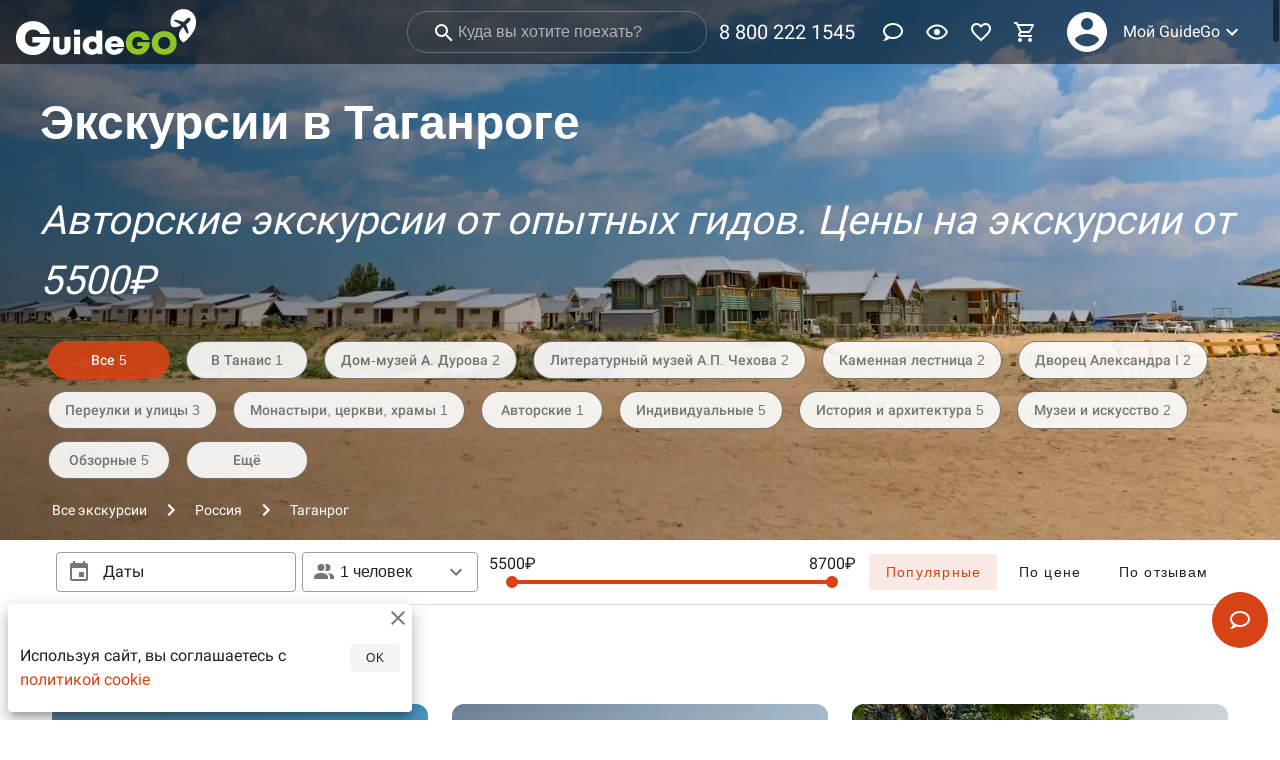

--- FILE ---
content_type: text/html
request_url: https://guidego.ru/Taganrog/
body_size: 33817
content:
<!DOCTYPE html>
<html xmlns="http://www.w3.org/1999/xhtml" lang="ru" xml:lang="ru">

<head>
	<meta charset="utf-8" />
	<meta name="viewport" content="width=device-width,initial-scale=1.0" />
	<meta name="theme-color" content="#ff5722" />
	<meta name="yandex-verification" content="04a39d4420941a0a" />
	<meta name="facebook-domain-verification" content="53aj4mdmucrzfzc4z3zp04hgq7ylum" />
	<meta name="zen-verification" content="tHyHhR2wioC4VQJL0rrIg2MO4qRXnIv02PcquRCnI1St8xsBpdnBZ0KT16vkbneb" />
	<link rel="manifest" href="/manifest.json" crossorigin="use-credentials" />
	<link rel="icon" type="image/x-icon" href="/favicon.ico" />
	<link rel="icon" type="image/png" size="16x16" href="/favicon-16x16.png" />
	<link rel="icon" type="image/png" sizes="32x32" href="/favicon-32x32.png" />
	<link rel="icon" type="image/png" sizes="48x48" href="/favicon-48x48.png" />
	<link rel="icon" type="image/png" sizes="192x192" href="/android-chrome-192x192.png" />
	<link rel="icon" type="image/png" sizes="512x512" href="/android-chrome-512x512.png" />
	<link rel="apple-touch-icon" type="image/png" sizes="180x180" href="/apple-touch-icon.png" />
	<script type="text/javascript">
		(function (m, e, t, r, i, k, a) {
			m[i] =
				m[i] ||
				function () {
					(m[i].a = m[i].a || []).push(arguments);
				};
			m[i].l = 1 * new Date();
			(k = e.createElement(t)),
				(a = e.getElementsByTagName(t)[0]),
				(k.async = 1),
				(k.src = r),
				a.parentNode.insertBefore(k, a);
		})(window, document, 'script', 'https://mc.yandex.ru/metrika/tag.js', 'ym');
		ym(55881163, 'init', {
			defer: true,
			accurateTrackBounce: true,
			webvisor: false,
			clickmap: false,
			trackLinks: false,
			ecommerce: 'dataLayer'
		});
		function logError(error) {
			const data = {
				message: error.message,
				stack: error.stack
			};
			ym(55881163, 'reachGoal', 'JS_ERROR', { error: data });
		}
		window.addEventListener('error', logError);
	</script>
	<script async src="https://www.googletagmanager.com/gtag/js?id=G-P424VQXXEL"></script>
	<script>
		window.dataLayer = window.dataLayer || [];
		function gtag() { dataLayer.push(arguments); }
		gtag('js', new Date());
		gtag('config', 'G-P424VQXXEL');
	</script>
	<!-- <script>
		var adcm_config = {
			id: 7501
		};
	</script>
	<script src='https://tag.digitaltarget.ru/adcm.js' async></script>
	<script type="text/javascript">
		window.onload = function () {
			var clientid = yaCounter55881163.getClientID();
			window.adcm.call({
				tags: [`ym_id_${clientid}`]
			})
		}
	</script>
	<script type="text/javascript">
		var _tmr = window._tmr || (window._tmr = []);
		_tmr.push({ id: "3529653", type: "pageView", start: (new Date()).getTime() });
		(function (d, w, id) {
			if (d.getElementById(id)) return;
			var ts = d.createElement("script"); ts.type = "text/javascript"; ts.async = true; ts.id = id;
			ts.src = "https://top-fwz1.mail.ru/js/code.js";
			var f = function () { var s = d.getElementsByTagName("script")[0]; s.parentNode.insertBefore(ts, s); };
			if (w.opera == "[object Opera]") { d.addEventListener("DOMContentLoaded", f, false); } else { f(); }
		})(document, window, "tmr-code");
	</script> -->
	
		<link href="../_app/immutable/assets/2.c52beedf.css" rel="stylesheet">
		<link href="../_app/immutable/assets/Affiliate.758fe5ff.css" rel="stylesheet">
		<link href="../_app/immutable/assets/Order.d7cded16.css" rel="stylesheet">
		<link href="../_app/immutable/assets/_City.a629b6e9.css" rel="stylesheet"><title>Экскурсии в Таганроге в 2026 году | Цены от 5500 рублей</title><!-- HEAD_svelte-m657qj_START --><link rel="canonical" href="https://guidego.ru/Taganrog/"><!-- HEAD_svelte-m657qj_END --><!-- HEAD_svelte-ehsj2a_START --><meta name="description" content="Экскурсии в Таганроге и окрестностях от опытных гидов, экскурсоводов со стоимостью билетов от 5500 рублей. Расписание экскурсий по достопримечательностям в январе - феврале 2026 года. Найдено - 5  экскурсий"><meta property="og:url" content="https://guidego.ru/Taganrog/"><meta property="og:title" content="Экскурсии в Таганроге в 2026 году | Цены от 5500 рублей"><meta property="og:type" content="website"><meta property="og:site_name" content="GuideGo.ru"><meta property="og:locale" content="ru_RU"><meta property="og:description" content="Экскурсии в Таганроге и окрестностях от опытных гидов, экскурсоводов со стоимостью билетов от 5500 рублей. Расписание экскурсий по достопримечательностям в январе - феврале 2026 года. Найдено - 5  экскурсий"><meta property="og:image" content="https://cdn.guidego.ru/images/64aceff0c81508f517d7fba1.400x300.jpeg">
		<meta property="og:image:width" content="400">
		<meta property="og:image:height" content="300">
		<meta property="vk:image" content="https://cdn.guidego.ru/images/64aceff0c81508f517d7fba1.800x600.jpeg">
		<link rel="image_src" href="https://cdn.guidego.ru/images/64aceff0c81508f517d7fba1.1280x960.jpeg"><!-- HEAD_svelte-ehsj2a_END -->
</head>

<body>
	<div style="display: contents">







<div id="app">
<div class="toolbar toolbar--absolute" style="background: rgba(0, 0, 0, 0.5);transition: all .5s;"><div class="toolbar__content"><a class="logo-link" href="/"><img src="https://cdn.guidego.ru/assets/logo.png" alt="GuideGo"></a>
		<div class="spacer"></div>
		</div>
	</div>
	
	


<div class="parallax" id="parallax" style="--image-position-top: 21vw; background: url([data-uri]) 0% 0% / cover; " itemscope itemtype="http://schema.org/ImageObject"><picture><source type="image/webp" srcset="https://cdn.guidego.ru/images/64aceff0c81508f517d7fba1.1280x960.webp">
		<img itemprop="image" class="parallax-image" src="https://cdn.guidego.ru/images/64aceff0c81508f517d7fba1.1280x960.jpeg" alt="" style="--image-position-top-invert: -21vw; --image-transform-translate-left: 45%; --image-transform-translate-left-invert: -45%;"></picture>
	<div class="parallax-content"><div class="container"><div class="parallax-content-catalog"><div itemscope itemtype="http://schema.org/Product"><meta itemprop="name" content="Экскурсии в Таганроге в 2026 году | Цены от 5500 рублей">
			<meta itemprop="description" content="Экскурсии в Таганроге и окрестностях от опытных гидов, экскурсоводов со стоимостью билетов от 5500 рублей. Расписание экскурсий по достопримечательностям в январе - феврале 2026 года. Найдено - 5  экскурсий">
			<meta itemprop="image" content="https://cdn.guidego.ru/images/64aceff0c81508f517d7fba1.1280x960.jpeg">
			<span itemprop="offers" itemscope itemtype="http://schema.org/AggregateOffer"><meta itemprop="lowPrice" content="5500">
				<meta itemprop="highPrice" content="8700">
				<meta itemprop="priceCurrency" content="RUB">
				<meta itemprop="offerCount" content="5"></span>
			<span itemprop="aggregateRating" itemscope itemtype="http://schema.org/AggregateRating"><meta itemprop="ratingValue" content="5.00">
					<meta itemprop="reviewCount" content="16"></span></div>
		<div class="parallax-content-city"><h1>Экскурсии в Таганроге</h1>
				<span>Авторские экскурсии от опытных гидов. Цены на экскурсии от 5500₽</span></div>
		<div class="row" style="padding-top: 24px"><div class="tags-items__tag"><a class="tags-items__tag-link tags-items__tag-link--active" href="/Taganrog/" data-sveltekit-noscroll>Все
						5</a></div>
				<a class="tags-items__tag-link" href="/Taganrog/V_Tanais/" data-sveltekit-noscroll>В Танаис
						1
					</a><a class="tags-items__tag-link" href="/Taganrog/Dom-muzei_A_Durova/" data-sveltekit-noscroll>Дом-музей А. Дурова
						2
					</a><a class="tags-items__tag-link" href="/Taganrog/Literaturnii_muzei_AP_CHehova/" data-sveltekit-noscroll>Литературный музей А.П. Чехова
						2
					</a><a class="tags-items__tag-link" href="/Taganrog/Kamennaya_lestnica/" data-sveltekit-noscroll>Каменная лестница
						2
					</a><a class="tags-items__tag-link" href="/Taganrog/Dvorec_Aleksandra_I/" data-sveltekit-noscroll>Дворец Александра I
						2
					</a><a class="tags-items__tag-link" href="/Taganrog/Pereulki_i_ulici/" data-sveltekit-noscroll>Переулки и улицы
						3
					</a><a class="tags-items__tag-link" href="/Taganrog/Monastiri_cerkvi_hrami/" data-sveltekit-noscroll>Монастыри, церкви, храмы
						1
					</a><a class="tags-items__tag-link" href="/Taganrog/Avtorskie/" data-sveltekit-noscroll>Авторские
						1
					</a><a class="tags-items__tag-link" href="/Taganrog/Individualnie/" data-sveltekit-noscroll>Индивидуальные
						5
					</a><a class="tags-items__tag-link" href="/Taganrog/Istoriya_i_arhitektura/" data-sveltekit-noscroll>История и архитектура
						5
					</a><a class="tags-items__tag-link" href="/Taganrog/Muzei_i_iskusstvo/" data-sveltekit-noscroll>Музеи и искусство
						2
					</a><a class="tags-items__tag-link" href="/Taganrog/Obzornie/" data-sveltekit-noscroll>Обзорные
						5
					</a>
				<a class="tags-items__tag-link" href="#tags">Ещё</a></div></div>
	<div class="parallax__breadcrumbs"><ul class="breadcrumbs" itemtype="http://schema.org/BreadcrumbList" itemscope="itemscope"><li class="breadcrumbs__item" itemprop="itemListElement" itemtype="http://schema.org/ListItem" itemscope="itemscope"><a href="/" itemprop="item"><span itemprop="name">Все экскурсии</span>
				<meta itemprop="position" content="1">
			</a></li>
		<li class="breadcrumbs__divider"><i class="icon" style="width: 24px; height: 24px;"><svg viewBox="0 0 24 24" fill="currentColor"><path fill="currentColor" d="M8.59,16.58L13.17,12L8.59,7.41L10,6L16,12L10,18L8.59,16.58Z"></path></svg></i>
			</li><li class="breadcrumbs__item" itemprop="itemListElement" itemtype="http://schema.org/ListItem" itemscope="itemscope"><a href="/Russia/" itemprop="item"><span itemprop="name">Россия</span>
				<meta itemprop="position" content="2">
			</a></li>
		<li class="breadcrumbs__divider"><i class="icon" style="width: 24px; height: 24px;"><svg viewBox="0 0 24 24" fill="currentColor"><path fill="currentColor" d="M8.59,16.58L13.17,12L8.59,7.41L10,6L16,12L10,18L8.59,16.58Z"></path></svg></i>
			</li><li class="breadcrumbs__item breadcrumbs__item--disabled" itemprop="itemListElement" itemtype="http://schema.org/ListItem" itemscope="itemscope"><a href="/Taganrog/" itemprop="item"><span itemprop="name">Таганрог</span>
				<meta itemprop="position" content="3">
			</a></li>
		</ul></div></div></div></div>


<main class="content"><div class="container">
		
		
		
		<div id="category" class="row mx-3 mb-1"><noindex><h2 class="text--camp-1">Все экскурсии</h2></noindex></div>
		<div class="row">
				
				<div class="excursion"><div class="excursion-container">
			<div class="excursion__image-container"><div class="responsive"><div class="responsive__sizer" style="padding-bottom: 75%;"></div>
	<div class="responsive__content"><picture><source type="image/webp" srcset="https://cdn.guidego.ru/images/66eee6b8842ee057b13a7c48.640x480.webp">
						<img class="excursion__image" style="background: url([data-uri]) 0% 0% / cover;" src="https://cdn.guidego.ru/images/66eee6b8842ee057b13a7c48.640x480.jpeg" alt="Микс азовских пляжей и чеховской ауры — Таганрог"></picture>
					
					<div class="excursion__image-content"><span>ИНДИВИДУАЛЬНАЯ
							<br>пешком
							</span>
						<div class="spacer"></div>
						</div></div></div></div>
			
			<div class="excursion-guide"><div class="avatar" style="height: 64px; min-width: 64px; width: 64px;background: url([data-uri]) 0% 0% / cover;"><a class="excursion-guide-link" href="/guide/61ffae0be7ca0c64c24c522a/"><picture><source type="image/webp" srcset="https://cdn.guidego.ru/images/63209f6d65aa837bdc78b5e1.160x160.webp">
									<img src="https://cdn.guidego.ru/images/63209f6d65aa837bdc78b5e1.160x160.jpeg" alt="Оксана гид в Таганроге" loading="lazy"></picture></a></div>
					<a class="excursion-guide__name" href="/guide/61ffae0be7ca0c64c24c522a/">Оксана</a>
				<div class="spacer"></div>
				</div>
			<div class="excursion-content"><a href="/excursion/6380a2cd8a52ae038a940d25/"><h2 class="excursion-content__title">Микс азовских пляжей и чеховской ауры — Таганрог</h2></a>
				<div class="excursion-content__subtitle">Познакомиться со “старшим братом” Питера, основанным Петром Великим на Таганьем Роге в 1698 году</div></div>
			<div class="excursion-prices"><i class="icon" style="width: 24px; height: 24px;"><svg viewBox="0 0 24 24" fill="currentColor"><path fill="currentColor" d="M12,20A8,8 0 0,0 20,12A8,8 0 0,0 12,4A8,8 0 0,0 4,12A8,8 0 0,0 12,20M12,2A10,10 0 0,1 22,12A10,10 0 0,1 12,22C6.47,22 2,17.5 2,12A10,10 0 0,1 12,2M12.5,7V12.25L17,14.92L16.25,16.15L11,13V7H12.5Z"></path></svg></i>
				<span>2 часа</span>
				<div class="spacer"></div>
				<div class="excursion-prices__price">5500₽</div></div>
			<div class="excursion-details"><i class="icon" style="width: 24px; height: 24px;"><svg viewBox="0 0 24 24" fill="currentColor"><path fill="currentColor" d="M12,5A3.5,3.5 0 0,0 8.5,8.5A3.5,3.5 0 0,0 12,12A3.5,3.5 0 0,0 15.5,8.5A3.5,3.5 0 0,0 12,5M12,7A1.5,1.5 0 0,1 13.5,8.5A1.5,1.5 0 0,1 12,10A1.5,1.5 0 0,1 10.5,8.5A1.5,1.5 0 0,1 12,7M5.5,8A2.5,2.5 0 0,0 3,10.5C3,11.44 3.53,12.25 4.29,12.68C4.65,12.88 5.06,13 5.5,13C5.94,13 6.35,12.88 6.71,12.68C7.08,12.47 7.39,12.17 7.62,11.81C6.89,10.86 6.5,9.7 6.5,8.5C6.5,8.41 6.5,8.31 6.5,8.22C6.2,8.08 5.86,8 5.5,8M18.5,8C18.14,8 17.8,8.08 17.5,8.22C17.5,8.31 17.5,8.41 17.5,8.5C17.5,9.7 17.11,10.86 16.38,11.81C16.5,12 16.63,12.15 16.78,12.3C16.94,12.45 17.1,12.58 17.29,12.68C17.65,12.88 18.06,13 18.5,13C18.94,13 19.35,12.88 19.71,12.68C20.47,12.25 21,11.44 21,10.5A2.5,2.5 0 0,0 18.5,8M12,14C9.66,14 5,15.17 5,17.5V19H19V17.5C19,15.17 14.34,14 12,14M4.71,14.55C2.78,14.78 0,15.76 0,17.5V19H3V17.07C3,16.06 3.69,15.22 4.71,14.55M19.29,14.55C20.31,15.22 21,16.06 21,17.07V19H24V17.5C24,15.76 21.22,14.78 19.29,14.55M12,16C13.53,16 15.24,16.5 16.23,17H7.77C8.76,16.5 10.47,16 12,16Z"></path></svg></i>
				<span>до 10
					человек</span>
				<div class="spacer"></div>
				<span>за экскурсию</span></div></div>
		<!-- HTML_TAG_START --><script type="application/ld+json">{"@context":"http://schema.org","@type":"Event","eventAttendanceMode":"https://schema.org/OfflineEventAttendanceMode","eventStatus":"http://schema.org/EventScheduled","name":"Микс азовских пляжей и чеховской ауры — Таганрог","url":"https://guidego.ru/excursion/6380a2cd8a52ae038a940d25/","image":"https://cdn.guidego.ru/66eee6b8842ee057b13a7c48.800x600.jpeg","description":"Познакомиться со “старшим братом” Питера, основанным Петром Великим на Таганьем Роге в 1698 году","organizer":[{"@type":"Organization","name":"Оксана","url":"https://guidego.ru/guide/61ffae0be7ca0c64c24c522a/"}],"performer":[{"@type":"PerformingGroup","name":"Оксана","url":"https://guidego.ru/guide/61ffae0be7ca0c64c24c522a/"}],"location":[{"@type":"Place","address":[{"@type":"PostalAddress","addressCountry":[{"@type":"Country"}]}]}],"startDate":"2026-01-24T09:00","endDate":"2026-01-24T21:00","offers":[{"@type":"Offer","availability":"https://schema.org/InStock","price":["5500"],"priceCurrency":"RUB","url":"https://guidego.ru/excursion/6380a2cd8a52ae038a940d25/"}]}</script><!-- HTML_TAG_END --></div>
				
				
				<div class="excursion"><div class="excursion-container">
			<div class="excursion__image-container"><div class="responsive"><div class="responsive__sizer" style="padding-bottom: 75%;"></div>
	<div class="responsive__content"><picture><source type="image/webp" srcset="https://cdn.guidego.ru/images/61fec8446b9adfb936c56986.640x480.webp">
						<img class="excursion__image" style="background: url([data-uri]) 0% 0% / cover;" src="https://cdn.guidego.ru/images/61fec8446b9adfb936c56986.640x480.jpeg" alt="Обзорная экскурсия по Таганрогу на машине"></picture>
					
					<div class="excursion__image-content"><span>ИНДИВИДУАЛЬНАЯ
							<br>на машине
							</span>
						<div class="spacer"></div>
						</div></div></div></div>
			
			<div class="excursion-guide"><div class="avatar" style="height: 64px; min-width: 64px; width: 64px;background: url([data-uri]) 0% 0% / cover;"><a class="excursion-guide-link" href="/guide/61fec38fe7ca0c64c24c4e92/"><picture><source type="image/webp" srcset="https://cdn.guidego.ru/images/61fecb436b9adfb936c56989.160x160.webp">
									<img src="https://cdn.guidego.ru/images/61fecb436b9adfb936c56989.160x160.jpeg" alt="Сергей гид в Таганроге" loading="lazy"></picture></a></div>
					<a class="excursion-guide__name" href="/guide/61fec38fe7ca0c64c24c4e92/">Сергей</a>
				<div class="spacer"></div>
				</div>
			<div class="excursion-content"><a href="/excursion/61fecb9fe7ca0c64c24c4ec4/"><h2 class="excursion-content__title">Обзорная экскурсия по Таганрогу на машине</h2></a>
				<div class="excursion-content__subtitle">Интересные локации и исторические места культурной столицы Юга России в компании опытного гида</div></div>
			<div class="excursion-prices"><i class="icon" style="width: 24px; height: 24px;"><svg viewBox="0 0 24 24" fill="currentColor"><path fill="currentColor" d="M12,20A8,8 0 0,0 20,12A8,8 0 0,0 12,4A8,8 0 0,0 4,12A8,8 0 0,0 12,20M12,2A10,10 0 0,1 22,12A10,10 0 0,1 12,22C6.47,22 2,17.5 2,12A10,10 0 0,1 12,2M12.5,7V12.25L17,14.92L16.25,16.15L11,13V7H12.5Z"></path></svg></i>
				<span>3 часа</span>
				<div class="spacer"></div>
				<div class="excursion-prices__price">8700₽</div></div>
			<div class="excursion-details"><i class="icon" style="width: 24px; height: 24px;"><svg viewBox="0 0 24 24" fill="currentColor"><path fill="currentColor" d="M12,5A3.5,3.5 0 0,0 8.5,8.5A3.5,3.5 0 0,0 12,12A3.5,3.5 0 0,0 15.5,8.5A3.5,3.5 0 0,0 12,5M12,7A1.5,1.5 0 0,1 13.5,8.5A1.5,1.5 0 0,1 12,10A1.5,1.5 0 0,1 10.5,8.5A1.5,1.5 0 0,1 12,7M5.5,8A2.5,2.5 0 0,0 3,10.5C3,11.44 3.53,12.25 4.29,12.68C4.65,12.88 5.06,13 5.5,13C5.94,13 6.35,12.88 6.71,12.68C7.08,12.47 7.39,12.17 7.62,11.81C6.89,10.86 6.5,9.7 6.5,8.5C6.5,8.41 6.5,8.31 6.5,8.22C6.2,8.08 5.86,8 5.5,8M18.5,8C18.14,8 17.8,8.08 17.5,8.22C17.5,8.31 17.5,8.41 17.5,8.5C17.5,9.7 17.11,10.86 16.38,11.81C16.5,12 16.63,12.15 16.78,12.3C16.94,12.45 17.1,12.58 17.29,12.68C17.65,12.88 18.06,13 18.5,13C18.94,13 19.35,12.88 19.71,12.68C20.47,12.25 21,11.44 21,10.5A2.5,2.5 0 0,0 18.5,8M12,14C9.66,14 5,15.17 5,17.5V19H19V17.5C19,15.17 14.34,14 12,14M4.71,14.55C2.78,14.78 0,15.76 0,17.5V19H3V17.07C3,16.06 3.69,15.22 4.71,14.55M19.29,14.55C20.31,15.22 21,16.06 21,17.07V19H24V17.5C24,15.76 21.22,14.78 19.29,14.55M12,16C13.53,16 15.24,16.5 16.23,17H7.77C8.76,16.5 10.47,16 12,16Z"></path></svg></i>
				<span>до 4
					человек</span>
				<div class="spacer"></div>
				<span>за экскурсию</span></div></div>
		<!-- HTML_TAG_START --><script type="application/ld+json">{"@context":"http://schema.org","@type":"Event","eventAttendanceMode":"https://schema.org/OfflineEventAttendanceMode","eventStatus":"http://schema.org/EventScheduled","name":"Обзорная экскурсия по Таганрогу на машине","url":"https://guidego.ru/excursion/61fecb9fe7ca0c64c24c4ec4/","image":"https://cdn.guidego.ru/61fec8446b9adfb936c56986.800x600.jpeg","description":"Интересные локации и исторические места культурной столицы Юга России в компании опытного гида","organizer":[{"@type":"Organization","name":"Сергей","url":"https://guidego.ru/guide/61fec38fe7ca0c64c24c4e92/"}],"performer":[{"@type":"PerformingGroup","name":"Сергей","url":"https://guidego.ru/guide/61fec38fe7ca0c64c24c4e92/"}],"location":[{"@type":"Place","address":[{"@type":"PostalAddress","addressCountry":[{"@type":"Country"}]}]}],"startDate":"2026-01-25T09:00","endDate":"2026-01-25T21:00","offers":[{"@type":"Offer","availability":"https://schema.org/InStock","price":["8700"],"priceCurrency":"RUB","url":"https://guidego.ru/excursion/61fecb9fe7ca0c64c24c4ec4/"}]}</script><!-- HTML_TAG_END --></div>
				
				
				<div class="excursion"><div class="excursion-container">
			<div class="excursion__image-container"><div class="responsive"><div class="responsive__sizer" style="padding-bottom: 75%;"></div>
	<div class="responsive__content"><picture><source type="image/webp" srcset="https://cdn.guidego.ru/images/66f8567b25ffc2207f010fec.640x480.webp">
						<img class="excursion__image" style="background: url([data-uri]) 0% 0% / cover;" src="https://cdn.guidego.ru/images/66f8567b25ffc2207f010fec.640x480.jpeg" alt="По малой родине А.П. Чехова на авто"></picture>
					
					<div class="excursion__image-content"><span>ИНДИВИДУАЛЬНАЯ
							<br>на машине
							</span>
						<div class="spacer"></div>
						</div></div></div></div>
			
			<div class="excursion-guide"><div class="avatar" style="height: 64px; min-width: 64px; width: 64px;background: url([data-uri]) 0% 0% / cover;"><a class="excursion-guide-link" href="/guide/61ffae0be7ca0c64c24c522a/"><picture><source type="image/webp" srcset="https://cdn.guidego.ru/images/63209f6d65aa837bdc78b5e1.160x160.webp">
									<img src="https://cdn.guidego.ru/images/63209f6d65aa837bdc78b5e1.160x160.jpeg" alt="Оксана гид в Таганроге" loading="lazy"></picture></a></div>
					<a class="excursion-guide__name" href="/guide/61ffae0be7ca0c64c24c522a/">Оксана</a>
				<div class="spacer"></div>
				</div>
			<div class="excursion-content"><a href="/excursion/6380abd89120a6037f3bd25d/"><h2 class="excursion-content__title">По малой родине А.П. Чехова на авто</h2></a>
				<div class="excursion-content__subtitle">29 января 1860 года в Таганроге родился выдающийся литератор, здесь же прошли его детство и юность
</div></div>
			<div class="excursion-prices"><i class="icon" style="width: 24px; height: 24px;"><svg viewBox="0 0 24 24" fill="currentColor"><path fill="currentColor" d="M12,20A8,8 0 0,0 20,12A8,8 0 0,0 12,4A8,8 0 0,0 4,12A8,8 0 0,0 12,20M12,2A10,10 0 0,1 22,12A10,10 0 0,1 12,22C6.47,22 2,17.5 2,12A10,10 0 0,1 12,2M12.5,7V12.25L17,14.92L16.25,16.15L11,13V7H12.5Z"></path></svg></i>
				<span>5 часов</span>
				<div class="spacer"></div>
				<div class="excursion-prices__price">8500₽</div></div>
			<div class="excursion-details"><i class="icon" style="width: 24px; height: 24px;"><svg viewBox="0 0 24 24" fill="currentColor"><path fill="currentColor" d="M12,5A3.5,3.5 0 0,0 8.5,8.5A3.5,3.5 0 0,0 12,12A3.5,3.5 0 0,0 15.5,8.5A3.5,3.5 0 0,0 12,5M12,7A1.5,1.5 0 0,1 13.5,8.5A1.5,1.5 0 0,1 12,10A1.5,1.5 0 0,1 10.5,8.5A1.5,1.5 0 0,1 12,7M5.5,8A2.5,2.5 0 0,0 3,10.5C3,11.44 3.53,12.25 4.29,12.68C4.65,12.88 5.06,13 5.5,13C5.94,13 6.35,12.88 6.71,12.68C7.08,12.47 7.39,12.17 7.62,11.81C6.89,10.86 6.5,9.7 6.5,8.5C6.5,8.41 6.5,8.31 6.5,8.22C6.2,8.08 5.86,8 5.5,8M18.5,8C18.14,8 17.8,8.08 17.5,8.22C17.5,8.31 17.5,8.41 17.5,8.5C17.5,9.7 17.11,10.86 16.38,11.81C16.5,12 16.63,12.15 16.78,12.3C16.94,12.45 17.1,12.58 17.29,12.68C17.65,12.88 18.06,13 18.5,13C18.94,13 19.35,12.88 19.71,12.68C20.47,12.25 21,11.44 21,10.5A2.5,2.5 0 0,0 18.5,8M12,14C9.66,14 5,15.17 5,17.5V19H19V17.5C19,15.17 14.34,14 12,14M4.71,14.55C2.78,14.78 0,15.76 0,17.5V19H3V17.07C3,16.06 3.69,15.22 4.71,14.55M19.29,14.55C20.31,15.22 21,16.06 21,17.07V19H24V17.5C24,15.76 21.22,14.78 19.29,14.55M12,16C13.53,16 15.24,16.5 16.23,17H7.77C8.76,16.5 10.47,16 12,16Z"></path></svg></i>
				<span>до 6
					человек</span>
				<div class="spacer"></div>
				<span>за экскурсию</span></div></div>
		<!-- HTML_TAG_START --><script type="application/ld+json">{"@context":"http://schema.org","@type":"Event","eventAttendanceMode":"https://schema.org/OfflineEventAttendanceMode","eventStatus":"http://schema.org/EventScheduled","name":"По малой родине А.П. Чехова на авто","url":"https://guidego.ru/excursion/6380abd89120a6037f3bd25d/","image":"https://cdn.guidego.ru/66f8567b25ffc2207f010fec.800x600.jpeg","description":"29 января 1860 года в Таганроге родился выдающийся литератор, здесь же прошли его детство и юность\n","organizer":[{"@type":"Organization","name":"Оксана","url":"https://guidego.ru/guide/61ffae0be7ca0c64c24c522a/"}],"performer":[{"@type":"PerformingGroup","name":"Оксана","url":"https://guidego.ru/guide/61ffae0be7ca0c64c24c522a/"}],"location":[{"@type":"Place","address":[{"@type":"PostalAddress","addressCountry":[{"@type":"Country"}]}]}],"startDate":"2026-01-26T09:00","endDate":"2026-01-26T21:00","offers":[{"@type":"Offer","availability":"https://schema.org/InStock","price":["8500"],"priceCurrency":"RUB","url":"https://guidego.ru/excursion/6380abd89120a6037f3bd25d/"}]}</script><!-- HTML_TAG_END --></div>
				
					
				
				<div class="excursion"><div class="excursion-container">
			<div class="excursion__image-container"><div class="responsive"><div class="responsive__sizer" style="padding-bottom: 75%;"></div>
	<div class="responsive__content"><picture><source type="image/webp" srcset="https://cdn.guidego.ru/images/6783a3d970a48a5a115ab3b8.640x480.webp">
						<img class="excursion__image" style="background: url([data-uri]) 0% 0% / cover;" src="https://cdn.guidego.ru/images/6783a3d970a48a5a115ab3b8.640x480.jpeg" alt="По историческим местам Таганрога пешком"></picture>
					
					<div class="excursion__image-content"><span>ИНДИВИДУАЛЬНАЯ
							<br>пешком
							</span>
						<div class="spacer"></div>
						</div></div></div></div>
			
			<div class="excursion-guide"><div class="avatar" style="height: 64px; min-width: 64px; width: 64px;background: url([data-uri]) 0% 0% / cover;"><a class="excursion-guide-link" href="/guide/61fec38fe7ca0c64c24c4e92/"><picture><source type="image/webp" srcset="https://cdn.guidego.ru/images/61fecb436b9adfb936c56989.160x160.webp">
									<img src="https://cdn.guidego.ru/images/61fecb436b9adfb936c56989.160x160.jpeg" alt="Сергей гид в Таганроге" loading="lazy"></picture></a></div>
					<a class="excursion-guide__name" href="/guide/61fec38fe7ca0c64c24c4e92/">Сергей</a>
				<div class="spacer"></div>
				</div>
			<div class="excursion-content"><a href="/excursion/6783a2a164dc509544924c21/"><h2 class="excursion-content__title">По историческим местам Таганрога пешком</h2></a>
				<div class="excursion-content__subtitle">Обзорная экскурсия — хорошо, а индивидуальная с гидом — еще лучше!</div></div>
			<div class="excursion-prices"><i class="icon" style="width: 24px; height: 24px;"><svg viewBox="0 0 24 24" fill="currentColor"><path fill="currentColor" d="M12,20A8,8 0 0,0 20,12A8,8 0 0,0 12,4A8,8 0 0,0 4,12A8,8 0 0,0 12,20M12,2A10,10 0 0,1 22,12A10,10 0 0,1 12,22C6.47,22 2,17.5 2,12A10,10 0 0,1 12,2M12.5,7V12.25L17,14.92L16.25,16.15L11,13V7H12.5Z"></path></svg></i>
				<span>3 часа</span>
				<div class="spacer"></div>
				<div class="excursion-prices__price">6000₽</div></div>
			<div class="excursion-details"><i class="icon" style="width: 24px; height: 24px;"><svg viewBox="0 0 24 24" fill="currentColor"><path fill="currentColor" d="M12,5A3.5,3.5 0 0,0 8.5,8.5A3.5,3.5 0 0,0 12,12A3.5,3.5 0 0,0 15.5,8.5A3.5,3.5 0 0,0 12,5M12,7A1.5,1.5 0 0,1 13.5,8.5A1.5,1.5 0 0,1 12,10A1.5,1.5 0 0,1 10.5,8.5A1.5,1.5 0 0,1 12,7M5.5,8A2.5,2.5 0 0,0 3,10.5C3,11.44 3.53,12.25 4.29,12.68C4.65,12.88 5.06,13 5.5,13C5.94,13 6.35,12.88 6.71,12.68C7.08,12.47 7.39,12.17 7.62,11.81C6.89,10.86 6.5,9.7 6.5,8.5C6.5,8.41 6.5,8.31 6.5,8.22C6.2,8.08 5.86,8 5.5,8M18.5,8C18.14,8 17.8,8.08 17.5,8.22C17.5,8.31 17.5,8.41 17.5,8.5C17.5,9.7 17.11,10.86 16.38,11.81C16.5,12 16.63,12.15 16.78,12.3C16.94,12.45 17.1,12.58 17.29,12.68C17.65,12.88 18.06,13 18.5,13C18.94,13 19.35,12.88 19.71,12.68C20.47,12.25 21,11.44 21,10.5A2.5,2.5 0 0,0 18.5,8M12,14C9.66,14 5,15.17 5,17.5V19H19V17.5C19,15.17 14.34,14 12,14M4.71,14.55C2.78,14.78 0,15.76 0,17.5V19H3V17.07C3,16.06 3.69,15.22 4.71,14.55M19.29,14.55C20.31,15.22 21,16.06 21,17.07V19H24V17.5C24,15.76 21.22,14.78 19.29,14.55M12,16C13.53,16 15.24,16.5 16.23,17H7.77C8.76,16.5 10.47,16 12,16Z"></path></svg></i>
				<span>до 10
					человек</span>
				<div class="spacer"></div>
				<span>за экскурсию</span></div></div>
		<!-- HTML_TAG_START --><script type="application/ld+json">{"@context":"http://schema.org","@type":"Event","eventAttendanceMode":"https://schema.org/OfflineEventAttendanceMode","eventStatus":"http://schema.org/EventScheduled","name":"По историческим местам Таганрога пешком","url":"https://guidego.ru/excursion/6783a2a164dc509544924c21/","image":"https://cdn.guidego.ru/6783a3d970a48a5a115ab3b8.800x600.jpeg","description":"Обзорная экскурсия — хорошо, а индивидуальная с гидом — еще лучше!","organizer":[{"@type":"Organization","name":"Сергей","url":"https://guidego.ru/guide/61fec38fe7ca0c64c24c4e92/"}],"performer":[{"@type":"PerformingGroup","name":"Сергей","url":"https://guidego.ru/guide/61fec38fe7ca0c64c24c4e92/"}],"location":[{"@type":"Place","address":[{"@type":"PostalAddress","addressCountry":[{"@type":"Country"}]}]}],"startDate":"2026-01-27T09:00","endDate":"2026-01-27T21:00","offers":[{"@type":"Offer","availability":"https://schema.org/InStock","price":["6000"],"priceCurrency":"RUB","url":"https://guidego.ru/excursion/6783a2a164dc509544924c21/"}]}</script><!-- HTML_TAG_END --></div>
				
				
				<div class="excursion"><div class="excursion-container">
			<div class="excursion__image-container"><div class="responsive"><div class="responsive__sizer" style="padding-bottom: 75%;"></div>
	<div class="responsive__content"><picture><source type="image/webp" srcset="https://cdn.guidego.ru/images/66fa81756a104d8697b30559.640x480.webp">
						<img class="excursion__image" style="background: url([data-uri]) 0% 0% / cover;" src="https://cdn.guidego.ru/images/66fa81756a104d8697b30559.640x480.jpeg" alt="В античный Танаис из Таганрога"></picture>
					
					<div class="excursion__image-content"><span>ИНДИВИДУАЛЬНАЯ
							<br>на машине
							</span>
						<div class="spacer"></div>
						</div></div></div></div>
			
			<div class="excursion-guide"><div class="avatar" style="height: 64px; min-width: 64px; width: 64px;background: url([data-uri]) 0% 0% / cover;"><a class="excursion-guide-link" href="/guide/61ffae0be7ca0c64c24c522a/"><picture><source type="image/webp" srcset="https://cdn.guidego.ru/images/63209f6d65aa837bdc78b5e1.160x160.webp">
									<img src="https://cdn.guidego.ru/images/63209f6d65aa837bdc78b5e1.160x160.jpeg" alt="Оксана гид в Таганроге" loading="lazy"></picture></a></div>
					<a class="excursion-guide__name" href="/guide/61ffae0be7ca0c64c24c522a/">Оксана</a>
				<div class="spacer"></div>
				</div>
			<div class="excursion-content"><a href="/excursion/6380b3ca58ce38039a50ddfb/"><h2 class="excursion-content__title">В античный Танаис из Таганрога</h2></a>
				<div class="excursion-content__subtitle">Посетить один из крупнейших музеев-заповедников на территории нашей страны — это более 3000 га!</div></div>
			<div class="excursion-prices"><i class="icon" style="width: 24px; height: 24px;"><svg viewBox="0 0 24 24" fill="currentColor"><path fill="currentColor" d="M12,20A8,8 0 0,0 20,12A8,8 0 0,0 12,4A8,8 0 0,0 4,12A8,8 0 0,0 12,20M12,2A10,10 0 0,1 22,12A10,10 0 0,1 12,22C6.47,22 2,17.5 2,12A10,10 0 0,1 12,2M12.5,7V12.25L17,14.92L16.25,16.15L11,13V7H12.5Z"></path></svg></i>
				<span>4 часа</span>
				<div class="spacer"></div>
				<div class="excursion-prices__price">8650₽</div></div>
			<div class="excursion-details"><i class="icon" style="width: 24px; height: 24px;"><svg viewBox="0 0 24 24" fill="currentColor"><path fill="currentColor" d="M12,5A3.5,3.5 0 0,0 8.5,8.5A3.5,3.5 0 0,0 12,12A3.5,3.5 0 0,0 15.5,8.5A3.5,3.5 0 0,0 12,5M12,7A1.5,1.5 0 0,1 13.5,8.5A1.5,1.5 0 0,1 12,10A1.5,1.5 0 0,1 10.5,8.5A1.5,1.5 0 0,1 12,7M5.5,8A2.5,2.5 0 0,0 3,10.5C3,11.44 3.53,12.25 4.29,12.68C4.65,12.88 5.06,13 5.5,13C5.94,13 6.35,12.88 6.71,12.68C7.08,12.47 7.39,12.17 7.62,11.81C6.89,10.86 6.5,9.7 6.5,8.5C6.5,8.41 6.5,8.31 6.5,8.22C6.2,8.08 5.86,8 5.5,8M18.5,8C18.14,8 17.8,8.08 17.5,8.22C17.5,8.31 17.5,8.41 17.5,8.5C17.5,9.7 17.11,10.86 16.38,11.81C16.5,12 16.63,12.15 16.78,12.3C16.94,12.45 17.1,12.58 17.29,12.68C17.65,12.88 18.06,13 18.5,13C18.94,13 19.35,12.88 19.71,12.68C20.47,12.25 21,11.44 21,10.5A2.5,2.5 0 0,0 18.5,8M12,14C9.66,14 5,15.17 5,17.5V19H19V17.5C19,15.17 14.34,14 12,14M4.71,14.55C2.78,14.78 0,15.76 0,17.5V19H3V17.07C3,16.06 3.69,15.22 4.71,14.55M19.29,14.55C20.31,15.22 21,16.06 21,17.07V19H24V17.5C24,15.76 21.22,14.78 19.29,14.55M12,16C13.53,16 15.24,16.5 16.23,17H7.77C8.76,16.5 10.47,16 12,16Z"></path></svg></i>
				<span>до 10
					человек</span>
				<div class="spacer"></div>
				<span>за экскурсию</span></div></div>
		<!-- HTML_TAG_START --><script type="application/ld+json">{"@context":"http://schema.org","@type":"Event","eventAttendanceMode":"https://schema.org/OfflineEventAttendanceMode","eventStatus":"http://schema.org/EventScheduled","name":"В античный Танаис из Таганрога","url":"https://guidego.ru/excursion/6380b3ca58ce38039a50ddfb/","image":"https://cdn.guidego.ru/66fa81756a104d8697b30559.800x600.jpeg","description":"Посетить один из крупнейших музеев-заповедников на территории нашей страны — это более 3000 га!","organizer":[{"@type":"Organization","name":"Оксана","url":"https://guidego.ru/guide/61ffae0be7ca0c64c24c522a/"}],"performer":[{"@type":"PerformingGroup","name":"Оксана","url":"https://guidego.ru/guide/61ffae0be7ca0c64c24c522a/"}],"location":[{"@type":"Place","address":[{"@type":"PostalAddress","addressCountry":[{"@type":"Country"}]}]}],"startDate":"2026-01-24T09:00","endDate":"2026-01-24T21:00","offers":[{"@type":"Offer","availability":"https://schema.org/InStock","price":["8650"],"priceCurrency":"RUB","url":"https://guidego.ru/excursion/6380b3ca58ce38039a50ddfb/"}]}</script><!-- HTML_TAG_END --></div>
				</div>
		
		
		<div style="padding-right: 12px;"><div class="alert alert--primary alert--border alert--outlined"><div class="alert__border alert__border--left"></div><div class="alert__wrapper"><div class="alert__content"><div class="row justify-center"><h3>Вы можете оставить заявку на экскурсию или тур для организованных групп или корпоративных мероприятий и наш менеджер перезвонит Вам в течение 3х минут</h3></div>
			<div class="row justify-center" id="conversion-form"><div class="col-sm-4"><div class="mx-3"><div class="input text-field    input--dense"><div class="input__control"><div class="input__slot"><div class="input__prepend-inner"><div class="input__icon input__icon--prepend-inner"><i class="icon" style="width: 24px; height: 24px;"><svg viewBox="0 0 24 24" fill="currentColor"><path fill="currentColor" d="M12,4A4,4 0 0,1 16,8A4,4 0 0,1 12,12A4,4 0 0,1 8,8A4,4 0 0,1 12,4M12,14C16.42,14 20,15.79 20,18V20H4V18C4,15.79 7.58,14 12,14Z"></path></svg></i></div></div>
			
			<fieldset><legend>Имя</legend></fieldset>
			<div class="row pr-2"><input  placeholder="Введите имя"    value=""></div>
			
			</div>
		<div class="text-field__details"><div class="messages text--primary"><div class="messages__wrapper"><div class="messages__message"></div></div></div></div></div></div></div></div>
				<div class="col-sm-4"><div class="mx-3"><div class="input text-field    input--dense"><div class="input__control"><div class="input__slot"><div class="input__prepend-inner"><div class="input__icon input__icon--prepend-inner"><i class="icon" style="width: 24px; height: 24px;"><svg viewBox="0 0 24 24" fill="currentColor"><path fill="currentColor" d="M20,15.5C18.8,15.5 17.5,15.3 16.4,14.9C16.3,14.9 16.2,14.9 16.1,14.9C15.8,14.9 15.6,15 15.4,15.2L13.2,17.4C10.4,15.9 8,13.6 6.6,10.8L8.8,8.6C9.1,8.3 9.2,7.9 9,7.6C8.7,6.5 8.5,5.2 8.5,4C8.5,3.5 8,3 7.5,3H4C3.5,3 3,3.5 3,4C3,13.4 10.6,21 20,21C20.5,21 21,20.5 21,20V16.5C21,16 20.5,15.5 20,15.5M5,5H6.5C6.6,5.9 6.8,6.8 7,7.6L5.8,8.8C5.4,7.6 5.1,6.3 5,5M19,19C17.7,18.9 16.4,18.6 15.2,18.2L16.4,17C17.2,17.2 18.1,17.4 19,17.4V19Z"></path></svg></i></div></div>
			<div class="input__prefix">+7</div>
			<fieldset><legend>Номер телефона</legend></fieldset>
			<div class="row pr-2"><input  placeholder="(XXX) XXX-XXXX"    value=""></div>
			
			</div>
		<div class="text-field__details"><div class="messages text--primary"><div class="messages__wrapper"><div class="messages__message"></div></div></div></div></div></div></div></div>
				<div class="col-sm-4"><div class="mx-3"><button class="btn primary   btn--block                   size--default  size--medium"><span class="btn__content">Оставить заявку</span>
		</button></div></div></div></div></div></div></div>
		
		<div class="row mx-3 mt-3"><h2 class="text--camp-1">Достопримечательности в Таганроге</h2></div>
<div class="horizontal-scroll"><div class="horizontal-scroll-wraper" style="height: 260px;"><div class="horizontal-scroll-container"><div class="sight-card"><div itemscope itemtype="http://schema.org/ImageObject" class="sight-card-container" style="background: url([data-uri]) 0% 0% / cover;"><div class="responsive"><div class="responsive__sizer" style="padding-bottom: 75%;"></div>
	<div class="responsive__content"><a href="/Taganrog/Naberezhnaya/" sveltekit:noscroll><picture><source type="image/webp" srcset="https://cdn.guidego.ru/images/6341ba4965aa837bdc78bbf1.400x300.webp">
					<img itemprop="contentUrl" class="sight-card__image" src="https://cdn.guidego.ru/images/6341ba4965aa837bdc78bbf1.400x300.jpeg" alt="Экскурсии по набережной Таганрога"></picture>
				<div class="sight-card-content"><div class="sight-card-content__sight column justify-end align-center"><span itemprop="name" class="sight-card-content__title text-center">Набережная</span>
						<span itemprop="description" class="sight-card-content__subtitle">4 экскурсии</span></div></div></a></div></div></div></div><div class="sight-card"><div itemscope itemtype="http://schema.org/ImageObject" class="sight-card-container" style="background: url([data-uri]) 0% 0% / cover;"><div class="responsive"><div class="responsive__sizer" style="padding-bottom: 75%;"></div>
	<div class="responsive__content"><a href="/Taganrog/Domik_AP_CHehova/" sveltekit:noscroll><picture><source type="image/webp" srcset="https://cdn.guidego.ru/images/6341b9c765aa837bdc78bbf0.400x300.webp">
					<img itemprop="contentUrl" class="sight-card__image" src="https://cdn.guidego.ru/images/6341b9c765aa837bdc78bbf0.400x300.jpeg" alt="Экскурсии к домику А.П. Чехова в Таганроге"></picture>
				<div class="sight-card-content"><div class="sight-card-content__sight column justify-end align-center"><span itemprop="name" class="sight-card-content__title text-center">Домик А.П. Чехова</span>
						<span itemprop="description" class="sight-card-content__subtitle">3 экскурсии</span></div></div></a></div></div></div></div><div class="sight-card"><div itemscope itemtype="http://schema.org/ImageObject" class="sight-card-container" style="background: url([data-uri]) 0% 0% / cover;"><div class="responsive"><div class="responsive__sizer" style="padding-bottom: 75%;"></div>
	<div class="responsive__content"><a href="/Taganrog/Mis_Taganii_Rog/" sveltekit:noscroll><picture><source type="image/webp" srcset="https://cdn.guidego.ru/images/6341bb8665aa837bdc78bbf3.400x300.webp">
					<img itemprop="contentUrl" class="sight-card__image" src="https://cdn.guidego.ru/images/6341bb8665aa837bdc78bbf3.400x300.jpeg" alt="Экскурсии по мысу Таганий Рог"></picture>
				<div class="sight-card-content"><div class="sight-card-content__sight column justify-end align-center"><span itemprop="name" class="sight-card-content__title text-center">Мыс Таганий Рог</span>
						<span itemprop="description" class="sight-card-content__subtitle">3 экскурсии</span></div></div></a></div></div></div></div><div class="sight-card"><div itemscope itemtype="http://schema.org/ImageObject" class="sight-card-container" style="background: url([data-uri]) 0% 0% / cover;"><div class="responsive"><div class="responsive__sizer" style="padding-bottom: 75%;"></div>
	<div class="responsive__content"><a href="/Taganrog/Pamyatnik_Petru_I/" sveltekit:noscroll><picture><source type="image/webp" srcset="https://cdn.guidego.ru/images/6380aa191cd7d603ef551bbf.400x300.webp">
					<img itemprop="contentUrl" class="sight-card__image" src="https://cdn.guidego.ru/images/6380aa191cd7d603ef551bbf.400x300.jpeg" alt="Экскурсии к памятнику Петру I в Таганроге"></picture>
				<div class="sight-card-content"><div class="sight-card-content__sight column justify-end align-center"><span itemprop="name" class="sight-card-content__title text-center">Памятник Петру I</span>
						<span itemprop="description" class="sight-card-content__subtitle">3 экскурсии</span></div></div></a></div></div></div></div><div class="sight-card"><div itemscope itemtype="http://schema.org/ImageObject" class="sight-card-container" style="background: url([data-uri]) 0% 0% / cover;"><div class="responsive"><div class="responsive__sizer" style="padding-bottom: 75%;"></div>
	<div class="responsive__content"><a href="/Taganrog/Kelya_Svyatogo_Pavla_Taganrogskogo/" sveltekit:noscroll><picture><source type="image/webp" srcset="https://cdn.guidego.ru/images/6341bacd65aa837bdc78bbf2.400x300.webp">
					<img itemprop="contentUrl" class="sight-card__image" src="https://cdn.guidego.ru/images/6341bacd65aa837bdc78bbf2.400x300.jpeg" alt="Экскурсии в келью Святого Павла Таганрогского"></picture>
				<div class="sight-card-content"><div class="sight-card-content__sight column justify-end align-center"><span itemprop="name" class="sight-card-content__title text-center">Келья Святого Павла Таганрогского</span>
						<span itemprop="description" class="sight-card-content__subtitle">1 экскурсия</span></div></div></a></div></div></div></div></div></div>
	
	</div>
			<div class="row justify-center"><div class="center-btn"><div class="center-btn__btn"><a class="btn primary   btn--block   btn--depressed    btn--flat    btn--outlined   btn--rounded          size--x-large" href="/Taganrog/Sights/" target=""><span class="btn__content">Все достопримечательности</span>
		</a></div></div></div>
		<div class="row mx-3 mt-3"><h2>Города рядом</h2></div>
			<div class="horizontal-scroll"><div class="horizontal-scroll-wraper" style="height: 260px;"><div class="horizontal-scroll-container"><div class="sight-card"><div itemscope itemtype="http://schema.org/ImageObject" class="sight-card-container" style="background: url([data-uri]) 0% 0% / cover;"><div class="responsive"><div class="responsive__sizer" style="padding-bottom: 75%;"></div>
	<div class="responsive__content"><a href="/Volgograd/" sveltekit:noscroll><picture><source type="image/webp" srcset="https://cdn.guidego.ru/images/64abd87cc81508f517d7fb28.400x300.webp">
										<img itemprop="contentUrl" src="https://cdn.guidego.ru/images/64abd87cc81508f517d7fb28.400x300.jpeg" class="sight-card__image"></picture>
									<div class="sight-card-content"><div class="sight-card-content__sight column justify-end align-center"><span itemprop="name" class="sight-card-content__title text-center">Волгоград</span>
											<span itemprop="description" class="sight-card-content__subtitle">70
												 экскурсий</span></div>
									</div></a>
							</div></div></div>
					</div><div class="sight-card"><div itemscope itemtype="http://schema.org/ImageObject" class="sight-card-container" style="background: url([data-uri]) 0% 0% / cover;"><div class="responsive"><div class="responsive__sizer" style="padding-bottom: 75%;"></div>
	<div class="responsive__content"><a href="/Krasnodar/" sveltekit:noscroll><picture><source type="image/webp" srcset="https://cdn.guidego.ru/images/6638ec73c67de7e07d929c8e.400x300.webp">
										<img itemprop="contentUrl" src="https://cdn.guidego.ru/images/6638ec73c67de7e07d929c8e.400x300.jpeg" class="sight-card__image"></picture>
									<div class="sight-card-content"><div class="sight-card-content__sight column justify-end align-center"><span itemprop="name" class="sight-card-content__title text-center">Краснодар</span>
											<span itemprop="description" class="sight-card-content__subtitle">53
												 экскурсии</span></div>
									</div></a>
							</div></div></div>
					</div><div class="sight-card"><div itemscope itemtype="http://schema.org/ImageObject" class="sight-card-container" style="background: url([data-uri]) 0% 0% / cover;"><div class="responsive"><div class="responsive__sizer" style="padding-bottom: 75%;"></div>
	<div class="responsive__content"><a href="/Rostov-on-Don/" sveltekit:noscroll><picture><source type="image/webp" srcset="https://cdn.guidego.ru/images/64ac026ec81508f517d7fb7c.400x300.webp">
										<img itemprop="contentUrl" src="https://cdn.guidego.ru/images/64ac026ec81508f517d7fb7c.400x300.jpeg" class="sight-card__image"></picture>
									<div class="sight-card-content"><div class="sight-card-content__sight column justify-end align-center"><span itemprop="name" class="sight-card-content__title text-center">Ростов-на-Дону</span>
											<span itemprop="description" class="sight-card-content__subtitle">51
												 экскурсия</span></div>
									</div></a>
							</div></div></div>
					</div><div class="sight-card"><div itemscope itemtype="http://schema.org/ImageObject" class="sight-card-container" style="background: url([data-uri]) 0% 0% / cover;"><div class="responsive"><div class="responsive__sizer" style="padding-bottom: 75%;"></div>
	<div class="responsive__content"><a href="/Saratov/" sveltekit:noscroll><picture><source type="image/webp" srcset="https://cdn.guidego.ru/images/650964774e5bd6d29296b728.400x300.webp">
										<img itemprop="contentUrl" src="https://cdn.guidego.ru/images/650964774e5bd6d29296b728.400x300.jpeg" class="sight-card__image"></picture>
									<div class="sight-card-content"><div class="sight-card-content__sight column justify-end align-center"><span itemprop="name" class="sight-card-content__title text-center">Саратов</span>
											<span itemprop="description" class="sight-card-content__subtitle">8
												 экскурсий</span></div>
									</div></a>
							</div></div></div>
					</div></div></div>
	
	</div>
		<div class="row mx-3 mb-1"><h2 class="text--camp-1">Отзывы на экскурсии </h2></div>
		<div class="timeline"><div class="timeline-item" id="review-0"><div class="timeline-item__divider"><div class="timeline-item__dot"><div class="timeline-item__inner-dot"><span class="title">Д</span></div>
						</div></div>
					<div class="timeline-item__body"><div class="card sheet  card--light"><div class="card__title title pt-1 pb-0"><span class="pr-2">Диана</span>
								<div class="rating rating--small"><i class="icon" style="width: 24px; height: 24px;"><svg viewBox="0 0 24 24" fill="currentColor"><path fill="currentColor" d="M12,17.27L18.18,21L16.54,13.97L22,9.24L14.81,8.62L12,2L9.19,8.62L2,9.24L7.45,13.97L5.82,21L12,17.27Z"></path></svg></i><i class="icon" style="width: 24px; height: 24px;"><svg viewBox="0 0 24 24" fill="currentColor"><path fill="currentColor" d="M12,17.27L18.18,21L16.54,13.97L22,9.24L14.81,8.62L12,2L9.19,8.62L2,9.24L7.45,13.97L5.82,21L12,17.27Z"></path></svg></i><i class="icon" style="width: 24px; height: 24px;"><svg viewBox="0 0 24 24" fill="currentColor"><path fill="currentColor" d="M12,17.27L18.18,21L16.54,13.97L22,9.24L14.81,8.62L12,2L9.19,8.62L2,9.24L7.45,13.97L5.82,21L12,17.27Z"></path></svg></i><i class="icon" style="width: 24px; height: 24px;"><svg viewBox="0 0 24 24" fill="currentColor"><path fill="currentColor" d="M12,17.27L18.18,21L16.54,13.97L22,9.24L14.81,8.62L12,2L9.19,8.62L2,9.24L7.45,13.97L5.82,21L12,17.27Z"></path></svg></i><i class="icon" style="width: 24px; height: 24px;"><svg viewBox="0 0 24 24" fill="currentColor"><path fill="currentColor" d="M12,17.27L18.18,21L16.54,13.97L22,9.24L14.81,8.62L12,2L9.19,8.62L2,9.24L7.45,13.97L5.82,21L12,17.27Z"></path></svg></i></div></div>
							<div class="card__content pt-0 itemview"><div><a class="text--primary" href="/excursion/6380b3ca58ce38039a50ddfb/">В античный Танаис из Таганрога</a></div>
								Спасибо большое за экскурсию в прекрасный Танаис) Понравилось всё! Было очень интересно, познавательно и красиво) Гид доброжелательно нам всё пояснял, развернуто отвечал на многочисленные вопросы. Время пролетело быстро, а впечатлений набрались на годы вперед) Спасибо!!!</div>
						</div></div>
				</div><div class="timeline-item" id="review-1"><div class="timeline-item__divider"><div class="timeline-item__dot"><div class="timeline-item__inner-dot"><span class="title">З</span></div>
						</div></div>
					<div class="timeline-item__body"><div class="card sheet  card--light"><div class="card__title title pt-1 pb-0"><span class="pr-2">Завен</span>
								<div class="rating rating--small"><i class="icon" style="width: 24px; height: 24px;"><svg viewBox="0 0 24 24" fill="currentColor"><path fill="currentColor" d="M12,17.27L18.18,21L16.54,13.97L22,9.24L14.81,8.62L12,2L9.19,8.62L2,9.24L7.45,13.97L5.82,21L12,17.27Z"></path></svg></i><i class="icon" style="width: 24px; height: 24px;"><svg viewBox="0 0 24 24" fill="currentColor"><path fill="currentColor" d="M12,17.27L18.18,21L16.54,13.97L22,9.24L14.81,8.62L12,2L9.19,8.62L2,9.24L7.45,13.97L5.82,21L12,17.27Z"></path></svg></i><i class="icon" style="width: 24px; height: 24px;"><svg viewBox="0 0 24 24" fill="currentColor"><path fill="currentColor" d="M12,17.27L18.18,21L16.54,13.97L22,9.24L14.81,8.62L12,2L9.19,8.62L2,9.24L7.45,13.97L5.82,21L12,17.27Z"></path></svg></i><i class="icon" style="width: 24px; height: 24px;"><svg viewBox="0 0 24 24" fill="currentColor"><path fill="currentColor" d="M12,17.27L18.18,21L16.54,13.97L22,9.24L14.81,8.62L12,2L9.19,8.62L2,9.24L7.45,13.97L5.82,21L12,17.27Z"></path></svg></i><i class="icon" style="width: 24px; height: 24px;"><svg viewBox="0 0 24 24" fill="currentColor"><path fill="currentColor" d="M12,17.27L18.18,21L16.54,13.97L22,9.24L14.81,8.62L12,2L9.19,8.62L2,9.24L7.45,13.97L5.82,21L12,17.27Z"></path></svg></i></div></div>
							<div class="card__content pt-0 itemview"><div><a class="text--primary" href="/excursion/61fecb9fe7ca0c64c24c4ec4/">Обзорная экскурсия по Таганрогу на машине</a></div>
								Я большой поклонник творчества Антона Павловича) Поэтому давно мечтал побывать на его малой родине, что называется, припасть к корням) Волнительный опыт)</div>
						</div></div>
				</div><div class="timeline-item" id="review-2"><div class="timeline-item__divider"><div class="timeline-item__dot"><div class="timeline-item__inner-dot"><span class="title">Т</span></div>
						</div></div>
					<div class="timeline-item__body"><div class="card sheet  card--light"><div class="card__title title pt-1 pb-0"><span class="pr-2">Тея</span>
								<div class="rating rating--small"><i class="icon" style="width: 24px; height: 24px;"><svg viewBox="0 0 24 24" fill="currentColor"><path fill="currentColor" d="M12,17.27L18.18,21L16.54,13.97L22,9.24L14.81,8.62L12,2L9.19,8.62L2,9.24L7.45,13.97L5.82,21L12,17.27Z"></path></svg></i><i class="icon" style="width: 24px; height: 24px;"><svg viewBox="0 0 24 24" fill="currentColor"><path fill="currentColor" d="M12,17.27L18.18,21L16.54,13.97L22,9.24L14.81,8.62L12,2L9.19,8.62L2,9.24L7.45,13.97L5.82,21L12,17.27Z"></path></svg></i><i class="icon" style="width: 24px; height: 24px;"><svg viewBox="0 0 24 24" fill="currentColor"><path fill="currentColor" d="M12,17.27L18.18,21L16.54,13.97L22,9.24L14.81,8.62L12,2L9.19,8.62L2,9.24L7.45,13.97L5.82,21L12,17.27Z"></path></svg></i><i class="icon" style="width: 24px; height: 24px;"><svg viewBox="0 0 24 24" fill="currentColor"><path fill="currentColor" d="M12,17.27L18.18,21L16.54,13.97L22,9.24L14.81,8.62L12,2L9.19,8.62L2,9.24L7.45,13.97L5.82,21L12,17.27Z"></path></svg></i><i class="icon" style="width: 24px; height: 24px;"><svg viewBox="0 0 24 24" fill="currentColor"><path fill="currentColor" d="M12,17.27L18.18,21L16.54,13.97L22,9.24L14.81,8.62L12,2L9.19,8.62L2,9.24L7.45,13.97L5.82,21L12,17.27Z"></path></svg></i></div></div>
							<div class="card__content pt-0 itemview"><div><a class="text--primary" href="/excursion/6380abd89120a6037f3bd25d/">По малой родине А.П. Чехова на авто</a></div>
								Всегда приятно увидеть новый город глазами местного жителя, услышать истории "из жизни", почувствовать гордость за земляков и любовь рассказчика к малой родине. Спасибо гиду - экскурсия однозначно удалась!</div>
						</div></div>
				</div><div class="timeline-item" id="review-3"><div class="timeline-item__divider"><div class="timeline-item__dot"><div class="timeline-item__inner-dot"><span class="title">А</span></div>
						</div></div>
					<div class="timeline-item__body"><div class="card sheet  card--light"><div class="card__title title pt-1 pb-0"><span class="pr-2">Антонина</span>
								<div class="rating rating--small"><i class="icon" style="width: 24px; height: 24px;"><svg viewBox="0 0 24 24" fill="currentColor"><path fill="currentColor" d="M12,17.27L18.18,21L16.54,13.97L22,9.24L14.81,8.62L12,2L9.19,8.62L2,9.24L7.45,13.97L5.82,21L12,17.27Z"></path></svg></i><i class="icon" style="width: 24px; height: 24px;"><svg viewBox="0 0 24 24" fill="currentColor"><path fill="currentColor" d="M12,17.27L18.18,21L16.54,13.97L22,9.24L14.81,8.62L12,2L9.19,8.62L2,9.24L7.45,13.97L5.82,21L12,17.27Z"></path></svg></i><i class="icon" style="width: 24px; height: 24px;"><svg viewBox="0 0 24 24" fill="currentColor"><path fill="currentColor" d="M12,17.27L18.18,21L16.54,13.97L22,9.24L14.81,8.62L12,2L9.19,8.62L2,9.24L7.45,13.97L5.82,21L12,17.27Z"></path></svg></i><i class="icon" style="width: 24px; height: 24px;"><svg viewBox="0 0 24 24" fill="currentColor"><path fill="currentColor" d="M12,17.27L18.18,21L16.54,13.97L22,9.24L14.81,8.62L12,2L9.19,8.62L2,9.24L7.45,13.97L5.82,21L12,17.27Z"></path></svg></i><i class="icon" style="width: 24px; height: 24px;"><svg viewBox="0 0 24 24" fill="currentColor"><path fill="currentColor" d="M12,17.27L18.18,21L16.54,13.97L22,9.24L14.81,8.62L12,2L9.19,8.62L2,9.24L7.45,13.97L5.82,21L12,17.27Z"></path></svg></i></div></div>
							<div class="card__content pt-0 itemview"><div><a class="text--primary" href="/excursion/6380a2cd8a52ae038a940d25/">Микс азовских пляжей и чеховской ауры — Таганрог</a></div>
								Вся моя семья осталась в восторге от экскурсии по Таганрогу! Обязательно приедем еще не раз)</div>
						</div></div>
				</div><div class="timeline-item" id="review-4"><div class="timeline-item__divider"><div class="timeline-item__dot"><div class="timeline-item__inner-dot"><span class="title">Б</span></div>
						</div></div>
					<div class="timeline-item__body"><div class="card sheet  card--light"><div class="card__title title pt-1 pb-0"><span class="pr-2">Борис</span>
								<div class="rating rating--small"><i class="icon" style="width: 24px; height: 24px;"><svg viewBox="0 0 24 24" fill="currentColor"><path fill="currentColor" d="M12,17.27L18.18,21L16.54,13.97L22,9.24L14.81,8.62L12,2L9.19,8.62L2,9.24L7.45,13.97L5.82,21L12,17.27Z"></path></svg></i><i class="icon" style="width: 24px; height: 24px;"><svg viewBox="0 0 24 24" fill="currentColor"><path fill="currentColor" d="M12,17.27L18.18,21L16.54,13.97L22,9.24L14.81,8.62L12,2L9.19,8.62L2,9.24L7.45,13.97L5.82,21L12,17.27Z"></path></svg></i><i class="icon" style="width: 24px; height: 24px;"><svg viewBox="0 0 24 24" fill="currentColor"><path fill="currentColor" d="M12,17.27L18.18,21L16.54,13.97L22,9.24L14.81,8.62L12,2L9.19,8.62L2,9.24L7.45,13.97L5.82,21L12,17.27Z"></path></svg></i><i class="icon" style="width: 24px; height: 24px;"><svg viewBox="0 0 24 24" fill="currentColor"><path fill="currentColor" d="M12,17.27L18.18,21L16.54,13.97L22,9.24L14.81,8.62L12,2L9.19,8.62L2,9.24L7.45,13.97L5.82,21L12,17.27Z"></path></svg></i><i class="icon" style="width: 24px; height: 24px;"><svg viewBox="0 0 24 24" fill="currentColor"><path fill="currentColor" d="M12,17.27L18.18,21L16.54,13.97L22,9.24L14.81,8.62L12,2L9.19,8.62L2,9.24L7.45,13.97L5.82,21L12,17.27Z"></path></svg></i></div></div>
							<div class="card__content pt-0 itemview"><div><a class="text--primary" href="/excursion/6380abd89120a6037f3bd25d/">По малой родине А.П. Чехова на авто</a></div>
								Были в Таганроге всего лишь один день. Этого, конечно, мало, чтобы узнать город, но достаточно для первого впечатления. Нам понравилось)</div>
						</div></div>
				</div></div>
		<div class="row justify-center"><div class="center-btn"><div class="center-btn__btn"><a class="btn primary   btn--block   btn--depressed    btn--flat    btn--outlined   btn--rounded          size--x-large" href="/Taganrog/Reviews/" target=""><span class="btn__content">Все отзывы </span>
		</a></div></div></div>
		<div class="row mx-3 mb-1"><h2 class="text--camp-1">Лучшие гиды </h2></div>
<div class="guides"><div class="row mt-3 mb-5"><a href="/guide/61ffae0be7ca0c64c24c522a/"><div class="avatar" style="height: 160px; min-width: 160px; width: 160px;background: url([data-uri]) 0% 0% / cover;"><picture><source type="image/webp" srcset="https://cdn.guidego.ru/images/63209f6d65aa837bdc78b5e1.160x160.webp">
							<img src="https://cdn.guidego.ru/images/63209f6d65aa837bdc78b5e1.160x160.jpeg" alt="Гид Оксана на GuideGo"></picture>
					</div></a>
				<div class="col pl-5"><div class="row title"><a href="/guide/61ffae0be7ca0c64c24c522a/">Оксана</a></div>
					<div class="row subtitle"><i class="icon" style="width: 24px; height: 24px;color: var(--gold-color)"><svg viewBox="0 0 24 24" fill="currentColor"><path fill="currentColor" d="M12,17.27L18.18,21L16.54,13.97L22,9.24L14.81,8.62L12,2L9.19,8.62L2,9.24L7.45,13.97L5.82,21L12,17.27Z"></path></svg></i>
							4.98
							<a href="/guide/61ffae0be7ca0c64c24c522a/#reviews" style="color: var(--primary-color)" class="ml-2">531
								отзыв</a>
						<span class="pl-3">7 лет на GuideGo</span></div>
					<div class="row"><div class="col"><div class="guide-about"><!-- HTML_TAG_START --><p>Я представляю команду профессиональных гидов, увлеченных своей деятельностью!&nbsp;</p><p>Спланируем и проведем для вас индивидуальную программу любой сложности. Будет супер — гарантируем!&nbsp;</p><p>Мы постоянно находимся в поиске уникальных достопримечательностей и маршрутов, которые потом с радостью показываем вам.&nbsp;<br></p><!-- HTML_TAG_END -->
							</div></div>
						<div class="col col-3"><div class="row justify-end"><a class="btn primary                      size--default" href="/guide/61ffae0be7ca0c64c24c522a/" target=""><span class="btn__content">212
									экскурсий</span>
		</a>
							</div></div>
					</div></div>
			</div><div class="row mt-3 mb-5"><a href="/guide/61fec38fe7ca0c64c24c4e92/"><div class="avatar" style="height: 160px; min-width: 160px; width: 160px;background: url([data-uri]) 0% 0% / cover;"><picture><source type="image/webp" srcset="https://cdn.guidego.ru/images/61fecb436b9adfb936c56989.160x160.webp">
							<img src="https://cdn.guidego.ru/images/61fecb436b9adfb936c56989.160x160.jpeg" alt="Гид Сергей на GuideGo"></picture>
					</div></a>
				<div class="col pl-5"><div class="row title"><a href="/guide/61fec38fe7ca0c64c24c4e92/">Сергей</a></div>
					<div class="row subtitle"><i class="icon" style="width: 24px; height: 24px;color: var(--gold-color)"><svg viewBox="0 0 24 24" fill="currentColor"><path fill="currentColor" d="M12,17.27L18.18,21L16.54,13.97L22,9.24L14.81,8.62L12,2L9.19,8.62L2,9.24L7.45,13.97L5.82,21L12,17.27Z"></path></svg></i>
							5
							<a href="/guide/61fec38fe7ca0c64c24c4e92/#reviews" style="color: var(--primary-color)" class="ml-2">7
								отзывов</a>
						<span class="pl-3">7 лет на GuideGo</span></div>
					<div class="row"><div class="col"><div class="guide-about"><!-- HTML_TAG_START --><p>«Лучший экскурсовод Ростовской области» по результатам конкурса «Лидеры туриндустрии Дона-2024». Финалист Всероссийского туристического конкурса «Проводники смыслов-2024». Вошёл в книгу «Лучшие экскурсоводы России» (Москва, 2024 год). Первый аттестованный гид-экскурсовод по Ростовской области.&nbsp;</p><p>Занимаюсь экскурсионным делом более 14 лет. Имеются официальный диплом, квалификационный сертификат и удостоверение гида-экскурсовода.&nbsp;</p><p>Коренной таганрожец и истинный патриот своего города. Моя стихия – мистика, легенды, предания, любопытные факты из истории, которые вы мало где услышите.</p><p>Легко нахожу контакт с туристами разных возрастных категорий, историческую информацию преподношу в увлекательной и доступной форме. Будучи безумным оптимистом, подарю туристам море интересных историй и океан отличного настроения!</p><!-- HTML_TAG_END -->
							</div></div>
						<div class="col col-3"><div class="row justify-end"><a class="btn primary                      size--default" href="/guide/61fec38fe7ca0c64c24c4e92/" target=""><span class="btn__content">2
									экскурсии</span>
		</a>
							</div></div>
					</div></div>
			</div></div>
<div class="row justify-center"><div class="center-btn"><div class="center-btn__btn"><a class="btn primary   btn--block   btn--depressed    btn--flat    btn--outlined   btn--rounded          size--x-large" href="/Taganrog/Guides/" target=""><span class="btn__content">Все гиды </span>
		</a></div></div></div>
		
		<div class="ma-5" itemscope itemtype="https://schema.org/FAQPage"><h2>Часто задаваемые вопросы путешественников по экскурсиям в Таганроге</h2>
		<menu class="faq"><details itemscope itemprop="mainEntity" itemtype="https://schema.org/Question" class="faq__item" ><summary itemprop="name" class="faq__question"><h3><i class="icon" style="width: 28px; height: 28px;"><svg viewBox="0 0 24 24" fill="currentColor"><path fill="currentColor" d="M7.41,8.58L12,13.17L16.59,8.58L18,10L12,16L6,10L7.41,8.58Z"></path></svg></i>Какие места обязательно стоит посетить в Таганроге?
						</h3></summary>
					<div itemscope itemprop="acceptedAnswer" itemtype="https://schema.org/Answer"><div itemprop="text"><p>В январе 2026 года самыми популярными местами среди туристов были:</p>
							<ol class="faq__list"><li><a href="/Taganrog/Domik_AP_CHehova/" class="azure-link">Домик А.П. Чехова</a> – экскурсии к домику А.П. Чехова в Таганроге
									</li><li><a href="/Taganrog/Naberezhnaya/" class="azure-link">Набережная</a> – экскурсии по набережной Таганрога
									</li><li><a href="/Taganrog/Kelya_Svyatogo_Pavla_Taganrogskogo/" class="azure-link">Келья Святого Павла Таганрогского</a> – экскурсии в келью Святого Павла Таганрогского
									</li><li><a href="/Taganrog/Mis_Taganii_Rog/" class="azure-link">Мыс Таганий Рог</a> – экскурсии по мысу Таганий Рог
									</li><li><a href="/Taganrog/Pamyatnik_Petru_I/" class="azure-link">Памятник Петру I</a> – экскурсии к памятнику Петру I в Таганроге
									</li></ol>
						</div></div>
				</details><details itemscope itemprop="mainEntity" itemtype="https://schema.org/Question" class="faq__item" ><summary itemprop="name" class="faq__question"><h3><i class="icon" style="width: 28px; height: 28px;"><svg viewBox="0 0 24 24" fill="currentColor"><path fill="currentColor" d="M7.41,8.58L12,13.17L16.59,8.58L18,10L12,16L6,10L7.41,8.58Z"></path></svg></i>Какие экскурсии популярны в Таганроге?
						</h3></summary>
					<div itemscope itemprop="acceptedAnswer" itemtype="https://schema.org/Answer"><div itemprop="text"><p>На основе отзывов туристов зимой 2026 года топ-5 экскурсий включают:</p>
							<ol class="faq__list"><li><a href="/excursion/6380a2cd8a52ae038a940d25/" class="azure-link">Микс азовских пляжей и чеховской ауры — Таганрог</a>
									</li><li><a href="/excursion/61fecb9fe7ca0c64c24c4ec4/" class="azure-link">Обзорная экскурсия по Таганрогу на машине</a>
									</li><li><a href="/excursion/6380abd89120a6037f3bd25d/" class="azure-link">По малой родине А.П. Чехова на авто</a>
									</li><li><a href="/excursion/6783a2a164dc509544924c21/" class="azure-link">По историческим местам Таганрога пешком</a>
									</li><li><a href="/excursion/6380b3ca58ce38039a50ddfb/" class="azure-link">В античный Танаис из Таганрога</a>
									</li></ol>
						</div></div>
				</details><details itemscope itemprop="mainEntity" itemtype="https://schema.org/Question" class="faq__item" ><summary itemprop="name" class="faq__question"><h3><i class="icon" style="width: 28px; height: 28px;"><svg viewBox="0 0 24 24" fill="currentColor"><path fill="currentColor" d="M7.41,8.58L12,13.17L16.59,8.58L18,10L12,16L6,10L7.41,8.58Z"></path></svg></i>Как выбрать гида в Таганроге?
						</h3></summary>
					<div itemscope itemprop="acceptedAnswer" itemtype="https://schema.org/Answer"><div itemprop="text"><p>Рейтинг гидов, составленный на основе отзывов наших путешественников:</p>
							<ol class="faq__list"><li><a href="/guide/61ffae0be7ca0c64c24c522a/" class="azure-link">Оксана</a> – гид в Таганроге
									</li><li><a href="/guide/61fec38fe7ca0c64c24c4e92/" class="azure-link">Сергей</a> – гид в Таганроге
									</li></ol>
						</div></div>
				</details><details itemscope itemprop="mainEntity" itemtype="https://schema.org/Question" class="faq__item" ><summary itemprop="name" class="faq__question"><h3><i class="icon" style="width: 28px; height: 28px;"><svg viewBox="0 0 24 24" fill="currentColor"><path fill="currentColor" d="M7.41,8.58L12,13.17L16.59,8.58L18,10L12,16L6,10L7.41,8.58Z"></path></svg></i>Сколько стоят экскурсии  в Таганроге зимой?
						</h3></summary>
					<div itemscope itemprop="acceptedAnswer" itemtype="https://schema.org/Answer"><div itemprop="text"><p>В 2026 году стоимость экскурсий варьируется от 5500₽, в зависимости от выбранного формата и длительности.</p>
							<ol class="faq__list"></ol>
						</div></div>
				</details></menu></div>
		
		<div class="row mx-3 mb-1"><h2 class="text--camp-1">Полезные статьи</h2></div>
			<div class="mx-3 mb-1"><ul><li><a href="/articles/tanais__gorod_grekov_i_amazonok_pod_rostovom-na-donu/" style="color: var(--primary-color)" target="_blank"><h3>Танаис — город греков и амазонок под Ростовом-на-Дону</h3></a>
						</li><li><a href="/articles/mesta_gde_zhil_pisatel_anton_chekhov/" style="color: var(--primary-color)" target="_blank"><h3>Места, где жил писатель Антон Чехов</h3></a>
						</li></ul></div>
		
		<div id="tags" class="row mx-3 mb-1"><h2 class="text--camp-1">Все рубрики</h2></div>
		<div class="row my-4"><div class="tags-items__tag"><a class="tags-items__tag-link" href="/Taganrog/V_Tanais/" data-sveltekit-noscroll>В Танаис
							1</a>
					</div><div class="tags-items__tag"><a class="tags-items__tag-link" href="/Taganrog/Dom-muzei_A_Durova/" data-sveltekit-noscroll>Дом-музей А. Дурова
							2</a>
					</div><div class="tags-items__tag"><a class="tags-items__tag-link" href="/Taganrog/Literaturnii_muzei_AP_CHehova/" data-sveltekit-noscroll>Литературный музей А.П. Чехова
							2</a>
					</div><div class="tags-items__tag"><a class="tags-items__tag-link" href="/Taganrog/Kamennaya_lestnica/" data-sveltekit-noscroll>Каменная лестница
							2</a>
					</div><div class="tags-items__tag"><a class="tags-items__tag-link" href="/Taganrog/Dvorec_Aleksandra_I/" data-sveltekit-noscroll>Дворец Александра I
							2</a>
					</div><div class="tags-items__tag"><a class="tags-items__tag-link" href="/Taganrog/Pereulki_i_ulici/" data-sveltekit-noscroll>Переулки и улицы
							3</a>
					</div><div class="tags-items__tag"><a class="tags-items__tag-link" href="/Taganrog/Monastiri_cerkvi_hrami/" data-sveltekit-noscroll>Монастыри, церкви, храмы
							1</a>
					</div><div class="tags-items__tag"><a class="tags-items__tag-link" href="/Taganrog/Avtorskie/" data-sveltekit-noscroll>Авторские
							1</a>
					</div><div class="tags-items__tag"><a class="tags-items__tag-link" href="/Taganrog/Individualnie/" data-sveltekit-noscroll>Индивидуальные
							5</a>
					</div><div class="tags-items__tag"><a class="tags-items__tag-link" href="/Taganrog/Istoriya_i_arhitektura/" data-sveltekit-noscroll>История и архитектура
							5</a>
					</div><div class="tags-items__tag"><a class="tags-items__tag-link" href="/Taganrog/Muzei_i_iskusstvo/" data-sveltekit-noscroll>Музеи и искусство
							2</a>
					</div><div class="tags-items__tag"><a class="tags-items__tag-link" href="/Taganrog/Obzornie/" data-sveltekit-noscroll>Обзорные
							5</a>
					</div><div class="tags-items__tag"><a class="tags-items__tag-link" href="/Taganrog/Na_avtomobile/" data-sveltekit-noscroll>На автомобиле
							3</a>
					</div><div class="tags-items__tag"><a class="tags-items__tag-link" href="/Taganrog/Peshkom/" data-sveltekit-noscroll>Пешком
							2</a>
					</div><div class="tags-items__tag"><a class="tags-items__tag-link" href="/Taganrog/Neobichnie_marshruti/" data-sveltekit-noscroll>Необычные маршруты
							3</a>
					</div><div class="tags-items__tag"><a class="tags-items__tag-link" href="/Taganrog/Dlya_detei/" data-sveltekit-noscroll>Для детей
							1</a>
					</div><div class="tags-items__tag"><a class="tags-items__tag-link" href="/Taganrog/Za_gorodom/" data-sveltekit-noscroll>За городом
							1</a>
					</div><div class="tags-items__tag"><a class="tags-items__tag-link" href="/Taganrog/Domik_AP_CHehova/" data-sveltekit-noscroll>Домик А.П. Чехова
							3</a>
					</div><div class="tags-items__tag"><a class="tags-items__tag-link" href="/Taganrog/Naberezhnaya/" data-sveltekit-noscroll>Набережная
							4</a>
					</div><div class="tags-items__tag"><a class="tags-items__tag-link" href="/Taganrog/Kelya_Svyatogo_Pavla_Taganrogskogo/" data-sveltekit-noscroll>Келья Святого Павла Таганрогского
							1</a>
					</div><div class="tags-items__tag"><a class="tags-items__tag-link" href="/Taganrog/Mis_Taganii_Rog/" data-sveltekit-noscroll>Мыс Таганий Рог
							3</a>
					</div><div class="tags-items__tag"><a class="tags-items__tag-link" href="/Taganrog/Pamyatnik_Petru_I/" data-sveltekit-noscroll>Памятник Петру I
							3</a>
					</div><div class="tags-items__tag"><a class="tags-items__tag-link" href="/Taganrog/Turi/" data-sveltekit-noscroll>Туры
							1</a>
					</div></div></div></main>

	<footer class="footer"><div class="container pb-5"><div class="row ma-3"><div class="col-md-4 footer-col"><div class="footer-submenu-title">О нас!</div>
					<div class="footer-submenu-item-title"><a href="/page/about_service">Как работает наш сервис</a></div>
						<div class="footer-submenu-item-title"><a href="/page/privacy_policy">Политика обработки персональных данных</a></div>
						<div class="footer-submenu-item-title"><a data-sveltekit-reload href="/blog/">Блог</a>
							</div><div class="footer-submenu-item-title"><a href="/page/about">Контакты</a></div>
						
				</div><div class="col-md-4 footer-col"><div class="footer-submenu-title">Гостям</div>
					<div class="footer-submenu-item-title"><a href="/page/booking">Как заказать экскурсию</a></div>
						<div class="footer-submenu-item-title"><a href="/page/payment_security">Безопасность платежей</a></div>
						<div class="footer-submenu-item-title"><a href="/page/offer_for_clients">Условия для клиентов</a></div>
						
				</div><div class="col-md-4 footer-col"><div class="footer-submenu-title">Гидам</div>
					<div class="footer-submenu-item-title"><a href="/page/faq">Как предложить экскурсию</a></div>
						<div class="footer-submenu-item-title"><a href="/page/offer_for_guides">Условия для гидов</a></div>
						
				</div>
			<div class="col-md-12 footer-col"><div class="footer-submenu-title">Мы в соцсетях</div>
				<div class="footer-submenu-item-title"><a href="https://dzen.ru/guidego_tochka_ru" target="_blank"><img src="/zen.png" alt="Дзен">
						</a><a href="https://vk.com/guide_go" target="_blank"><img src="/vk.png" alt="Вконтакте">
						</a><a href="https://ok.ru/guidego" target="_blank"><img src="/ok.png" alt="Одноклассники">
						</a><a href="https://t.me/GuideGo" target="_blank"><img src="/telegram.png" alt="Мой мир">
						</a></div></div></div></div></footer>
		
</div>


			<script type="application/json" data-sveltekit-fetched data-url="http://localhost:9090/get/Taganrog/">{"status":200,"statusText":"OK","headers":{},"body":"{\"id\":\"5d6f97555a1bfa67ec1e40cc\",\"type\":\"city\",\"tags\":[{\"id\":\"67bcb665aaf6b5084ce7b78a\",\"slug\":\"V_Tanais\",\"title\":\"В Танаис\",\"excursions\":1},{\"id\":\"67bcb64f306283898df81adc\",\"slug\":\"Dom-muzei_A_Durova\",\"title\":\"Дом-музей А. Дурова\",\"excursions\":2},{\"id\":\"67bcb63fd095094c57ef1c92\",\"slug\":\"Literaturnii_muzei_AP_CHehova\",\"title\":\"Литературный музей А.П. Чехова\",\"excursions\":2},{\"id\":\"67bcb632840eec2148a3220e\",\"slug\":\"Kamennaya_lestnica\",\"title\":\"Каменная лестница\",\"excursions\":2},{\"id\":\"67bcb625aaf6b5084ce7b788\",\"slug\":\"Dvorec_Aleksandra_I\",\"title\":\"Дворец Александра I\",\"excursions\":2},{\"id\":\"67bcb619ee50bd2d7a2f4299\",\"slug\":\"Pereulki_i_ulici\",\"title\":\"Переулки и улицы\",\"excursions\":3},{\"id\":\"67bcb60d798ae83975a488a0\",\"slug\":\"Monastiri_cerkvi_hrami\",\"title\":\"Монастыри, церкви, храмы\",\"excursions\":1},{\"id\":\"67bcb600ba5c3f14ccf8d88e\",\"slug\":\"Avtorskie\",\"title\":\"Авторские\",\"excursions\":1},{\"id\":\"6200dc4fe7ca0c64c24c575e\",\"slug\":\"Individualnie\",\"title\":\"Индивидуальные\",\"excursions\":5},{\"id\":\"6200dc74e7ca0c64c24c5760\",\"slug\":\"Istoriya_i_arhitektura\",\"title\":\"История и архитектура\",\"excursions\":5},{\"id\":\"6200dd04e7ca0c64c24c576c\",\"slug\":\"Muzei_i_iskusstvo\",\"title\":\"Музеи и искусство\",\"excursions\":2},{\"id\":\"6200dc86e7ca0c64c24c5761\",\"slug\":\"Obzornie\",\"title\":\"Обзорные\",\"excursions\":5},{\"id\":\"6200dc99e7ca0c64c24c5762\",\"slug\":\"Na_avtomobile\",\"title\":\"На автомобиле\",\"excursions\":3},{\"id\":\"6200dcace7ca0c64c24c5764\",\"slug\":\"Peshkom\",\"title\":\"Пешком\",\"excursions\":2},{\"id\":\"6200dcc0e7ca0c64c24c5766\",\"slug\":\"Neobichnie_marshruti\",\"title\":\"Необычные маршруты\",\"excursions\":3},{\"id\":\"6200dce9e7ca0c64c24c5768\",\"slug\":\"Dlya_detei\",\"title\":\"Для детей\",\"excursions\":1},{\"id\":\"6380b143fe929b03b5b6dd0f\",\"slug\":\"Za_gorodom\",\"title\":\"За городом\",\"excursions\":1},{\"id\":\"6341b975c89b737bef7705a9\",\"slug\":\"Domik_AP_CHehova\",\"title\":\"Домик А.П. Чехова\",\"excursions\":3},{\"id\":\"6341b9e1c89b737bef7705ab\",\"slug\":\"Naberezhnaya\",\"title\":\"Набережная\",\"excursions\":4},{\"id\":\"6341ba84c89b737bef7705ac\",\"slug\":\"Kelya_Svyatogo_Pavla_Taganrogskogo\",\"title\":\"Келья Святого Павла Таганрогского\",\"excursions\":1},{\"id\":\"6341bb62c89b737bef7705b2\",\"slug\":\"Mis_Taganii_Rog\",\"title\":\"Мыс Таганий Рог\",\"excursions\":3},{\"id\":\"6380a9d12c982d03bce661fa\",\"slug\":\"Pamyatnik_Petru_I\",\"title\":\"Памятник Петру I\",\"excursions\":3},{\"id\":\"63d25add8766d8b06f0d6988\",\"slug\":\"Turi\",\"title\":\"Туры\",\"excursions\":1}],\"cities\":[{\"name\":\"Краснодар\",\"nameEN\":\"Krasnodar\",\"image\":{\"thumb\":\"[data-uri]\",\"id\":\"6638ec73c67de7e07d929c8e\"},\"excursions\":53},{\"name\":\"Ростов-на-Дону\",\"nameEN\":\"Rostov-on-Don\",\"image\":{\"thumb\":\"[data-uri]\",\"id\":\"64ac026ec81508f517d7fb7c\"},\"excursions\":51},{\"name\":\"Волгоград\",\"nameEN\":\"Volgograd\",\"image\":{\"thumb\":\"[data-uri]\",\"id\":\"64abd87cc81508f517d7fb28\"},\"excursions\":70},{\"name\":\"Саратов\",\"nameEN\":\"Saratov\",\"image\":{\"thumb\":\"[data-uri]\",\"id\":\"650964774e5bd6d29296b728\"},\"excursions\":8}],\"country\":{\"name\":\"Россия\",\"nameEN\":\"Russia\",\"currency\":\"RUB\"},\"name\":\"Таганрог\",\"content\":\"\",\"nameEN\":\"Taganrog\",\"inTitle\":\"в Таганроге\",\"utc\":10800,\"image\":{\"alt\":\"Таганрог \",\"title\":\"\",\"position\":{\"top\":21,\"left\":45},\"thumb\":\"[data-uri]\",\"id\":\"64aceff0c81508f517d7fba1\",\"meta\":[{\"suffix\":\"1920x1440\",\"size\":543823,\"mimetype\":\"image/jpeg\",\"ext\":\"jpeg\"},{\"suffix\":\"1600x1200\",\"size\":365212,\"mimetype\":\"image/jpeg\",\"ext\":\"jpeg\"},{\"suffix\":\"1280x960\",\"size\":255185,\"mimetype\":\"image/jpeg\",\"ext\":\"jpeg\"},{\"suffix\":\"800x600\",\"size\":121093,\"mimetype\":\"image/jpeg\",\"ext\":\"jpeg\"},{\"suffix\":\"640x480\",\"size\":87495,\"mimetype\":\"image/jpeg\",\"ext\":\"jpeg\"},{\"suffix\":\"400x300\",\"size\":38556,\"mimetype\":\"image/jpeg\",\"ext\":\"jpeg\"},{\"suffix\":\"80x60\",\"size\":3280,\"mimetype\":\"image/jpeg\",\"ext\":\"jpeg\"}]},\"excursions\":[{\"id\":\"6380a2cd8a52ae038a940d25\",\"_id\":\"6380a2cd8a52ae038a940d25\",\"status\":true,\"orders\":10,\"type\":\"individual\",\"title\":\"Микс азовских пляжей и чеховской ауры — Таганрог\",\"subtitle\":\"Познакомиться со “старшим братом” Питера, основанным Петром Великим на Таганьем Роге в 1698 году\",\"image\":{\"id\":\"66eee6b8842ee057b13a7c48\",\"thumb\":\"[data-uri]\",\"position\":{\"top\":20,\"left\":50}},\"images\":[{\"id\":\"66eee6b8842ee057b13a7c48\",\"thumb\":\"[data-uri]\",\"position\":{\"top\":20,\"left\":50}},{\"id\":\"66eee6a2f26e531a99e584eb\",\"thumb\":\"[data-uri]\"}],\"guide\":{\"_id\":\"61ffae0be7ca0c64c24c522a\",\"avatar\":{\"id\":\"63209f6d65aa837bdc78b5e1\",\"thumb\":\"[data-uri]\"},\"firstname\":\"Оксана\"},\"reviews\":{\"count\":531,\"value\":4.98},\"duration\":\"2 часа\",\"places\":10,\"move\":\"onfoot\",\"fixprice\":{\"value\":5500,\"title\":\"за экскурсию\"},\"discountdate\":null,\"discountvalue\":null},{\"id\":\"61fecb9fe7ca0c64c24c4ec4\",\"_id\":\"61fecb9fe7ca0c64c24c4ec4\",\"status\":true,\"orders\":7,\"type\":\"individual\",\"title\":\"Обзорная экскурсия по Таганрогу на машине\",\"subtitle\":\"Интересные локации и исторические места культурной столицы Юга России в компании опытного гида\",\"image\":{\"id\":\"61fec8446b9adfb936c56986\",\"thumb\":\"[data-uri]\",\"position\":{\"top\":20,\"left\":50}},\"images\":[{\"id\":\"61fec8446b9adfb936c56986\",\"thumb\":\"[data-uri]\",\"position\":{\"top\":20,\"left\":50}},{\"id\":\"6783c9805f46e238e40a96a6\",\"thumb\":\"[data-uri]\"},{\"id\":\"61fec80e6b9adfb936c56984\",\"thumb\":\"[data-uri]\"},{\"id\":\"61fec8306b9adfb936c56985\",\"thumb\":\"[data-uri]\"},{\"id\":\"61fec8566b9adfb936c56987\",\"thumb\":\"[data-uri]\"},{\"id\":\"6783cbce209aaed72cf4ed3c\",\"thumb\":\"[data-uri]\"},{\"id\":\"6783cb69393ce4567223875a\",\"thumb\":\"[data-uri]\"}],\"guide\":{\"_id\":\"61fec38fe7ca0c64c24c4e92\",\"avatar\":{\"id\":\"61fecb436b9adfb936c56989\",\"thumb\":\"[data-uri]\"},\"firstname\":\"Сергей\"},\"reviews\":{\"count\":7,\"value\":5},\"duration\":\"3 часа\",\"places\":4,\"move\":\"oncar\",\"fixprice\":{\"value\":8700,\"title\":\"за экскурсию\"},\"discountdate\":null,\"discountvalue\":null},{\"id\":\"6380abd89120a6037f3bd25d\",\"_id\":\"6380abd89120a6037f3bd25d\",\"status\":true,\"orders\":9,\"type\":\"individual\",\"title\":\"По малой родине А.П. Чехова на авто\",\"subtitle\":\"29 января 1860 года в Таганроге родился выдающийся литератор, здесь же прошли его детство и юность\\n\",\"image\":{\"id\":\"66f8567b25ffc2207f010fec\",\"thumb\":\"[data-uri]\",\"position\":{\"top\":17,\"left\":50}},\"images\":[{\"id\":\"66f8567b25ffc2207f010fec\",\"thumb\":\"[data-uri]\",\"position\":{\"top\":17,\"left\":50}},{\"id\":\"66f85686031f8a29d23f67c8\",\"thumb\":\"[data-uri]\"},{\"id\":\"66f8569b672855d6a579e62b\",\"thumb\":\"[data-uri]\"},{\"id\":\"66f856b6636a99d5eaebd7ae\",\"thumb\":\"[data-uri]\"}],\"guide\":{\"_id\":\"61ffae0be7ca0c64c24c522a\",\"avatar\":{\"id\":\"63209f6d65aa837bdc78b5e1\",\"thumb\":\"[data-uri]\"},\"firstname\":\"Оксана\"},\"reviews\":{\"count\":531,\"value\":4.98},\"duration\":\"5 часов\",\"places\":6,\"move\":\"oncar\",\"fixprice\":{\"value\":8500,\"title\":\"за экскурсию\"},\"discountdate\":null,\"discountvalue\":null},{\"id\":\"6783a2a164dc509544924c21\",\"_id\":\"6783a2a164dc509544924c21\",\"status\":true,\"orders\":1,\"type\":\"individual\",\"title\":\"По историческим местам Таганрога пешком\",\"subtitle\":\"Обзорная экскурсия — хорошо, а индивидуальная с гидом — еще лучше!\",\"image\":{\"id\":\"6783a3d970a48a5a115ab3b8\",\"thumb\":\"[data-uri]\",\"position\":{\"top\":18,\"left\":50}},\"images\":[{\"id\":\"6783a3d970a48a5a115ab3b8\",\"thumb\":\"[data-uri]\",\"position\":{\"top\":18,\"left\":50}},{\"id\":\"6783a0fd9f7e2d8c211a14aa\",\"thumb\":\"[data-uri]\"},{\"id\":\"6783a11564dc509544924c0b\",\"thumb\":\"[data-uri]\"},{\"id\":\"6783a12b83dfe3cef3beb3cc\",\"thumb\":\"[data-uri]\"},{\"id\":\"6783a13b70a48a5a115ab3a5\",\"thumb\":\"[data-uri]\"},{\"id\":\"6783a3ef64dc509544924c27\",\"thumb\":\"[data-uri]\"}],\"guide\":{\"_id\":\"61fec38fe7ca0c64c24c4e92\",\"avatar\":{\"id\":\"61fecb436b9adfb936c56989\",\"thumb\":\"[data-uri]\"},\"firstname\":\"Сергей\"},\"reviews\":{\"count\":7,\"value\":5},\"duration\":\"3 часа\",\"places\":10,\"move\":\"onfoot\",\"fixprice\":{\"value\":6000,\"title\":\"за экскурсию\"},\"discountdate\":null,\"discountvalue\":null},{\"id\":\"6380b3ca58ce38039a50ddfb\",\"_id\":\"6380b3ca58ce38039a50ddfb\",\"status\":true,\"orders\":1,\"type\":\"individual\",\"title\":\"В античный Танаис из Таганрога\",\"subtitle\":\"Посетить один из крупнейших музеев-заповедников на территории нашей страны — это более 3000 га!\",\"image\":{\"id\":\"66fa81756a104d8697b30559\",\"thumb\":\"[data-uri]\",\"position\":{\"top\":21,\"left\":50}},\"images\":[{\"id\":\"66fa81756a104d8697b30559\",\"thumb\":\"[data-uri]\",\"position\":{\"top\":21,\"left\":50}},{\"id\":\"66fa81629fb6a886a9dd6c58\",\"thumb\":\"[data-uri]\"},{\"id\":\"66fa81892f481c86a299fcee\",\"thumb\":\"[data-uri]\"},{\"id\":\"66fa81986a104d8697b3055a\",\"thumb\":\"[data-uri]\"}],\"guide\":{\"_id\":\"61ffae0be7ca0c64c24c522a\",\"avatar\":{\"id\":\"63209f6d65aa837bdc78b5e1\",\"thumb\":\"[data-uri]\"},\"firstname\":\"Оксана\"},\"reviews\":{\"count\":531,\"value\":4.98},\"duration\":\"4 часа\",\"places\":10,\"move\":\"onguestscar\",\"fixprice\":{\"value\":8650,\"title\":\"за экскурсию\"},\"discountdate\":null,\"discountvalue\":null}],\"articles\":[{\"title\":\"Танаис — город греков и амазонок под Ростовом-на-Дону\",\"slug\":\"tanais__gorod_grekov_i_amazonok_pod_rostovom-na-donu\",\"tags\":[\"6200dc74e7ca0c64c24c5760\",\"6200dd04e7ca0c64c24c576c\",\"62011517e7ca0c64c24c5892\",\"6380b143fe929b03b5b6dd0f\",\"6201146fe7ca0c64c24c5889\",\"6200dcc0e7ca0c64c24c5766\",\"620114bee7ca0c64c24c588e\"]},{\"title\":\"Места, где жил писатель Антон Чехов\",\"slug\":\"mesta_gde_zhil_pisatel_anton_chekhov\",\"tags\":[\"67bdfa4b04c2fe619a95c9ab\",\"67bcb63fd095094c57ef1c92\",\"5de792363d36c01e2a64a8f6\",\"6200dd04e7ca0c64c24c576c\",\"61700a387b7f4132fda18ed9\",\"5e33ecafb9058165c097f07c\",\"6200dc4fe7ca0c64c24c575e\",\"63fef8106e7f60f0f006fbb2\",\"5de78ec03d36c01e2a64a8ef\",\"6200dc5fe7ca0c64c24c575f\",\"63fef83ef82261f0b297fef0\",\"5de796083d36c01e2a64a8f9\"]}],\"days\":[\"2026-01-24\",\"2026-01-25\",\"2026-01-26\",\"2026-01-27\"],\"year\":2026,\"month\":0,\"months\":\"январе - феврале\",\"season\":\"зимой\",\"count\":5,\"currencySymbol\":\"₽\",\"guides\":[{\"_id\":\"61ffae0be7ca0c64c24c522a\",\"avatar\":{\"id\":\"63209f6d65aa837bdc78b5e1\",\"thumb\":\"[data-uri]\"},\"firstname\":\"Оксана\",\"about\":\"\u003Cp>Я представляю команду профессиональных гидов, увлеченных своей деятельностью!&nbsp;\u003C/p>\u003Cp>Спланируем и проведем для вас индивидуальную программу любой сложности. Будет супер — гарантируем!&nbsp;\u003C/p>\u003Cp>Мы постоянно находимся в поиске уникальных достопримечательностей и маршрутов, которые потом с радостью показываем вам.&nbsp;\u003Cbr>\u003C/p>\",\"reviews\":{\"count\":531,\"value\":4.98},\"years\":7,\"orders\":20,\"excursions\":212},{\"_id\":\"61fec38fe7ca0c64c24c4e92\",\"avatar\":{\"id\":\"61fecb436b9adfb936c56989\",\"thumb\":\"[data-uri]\"},\"firstname\":\"Сергей\",\"about\":\"\u003Cp>«Лучший экскурсовод Ростовской области» по результатам конкурса «Лидеры туриндустрии Дона-2024». Финалист Всероссийского туристического конкурса «Проводники смыслов-2024». Вошёл в книгу «Лучшие экскурсоводы России» (Москва, 2024 год). Первый аттестованный гид-экскурсовод по Ростовской области.&nbsp;\u003C/p>\u003Cp>Занимаюсь экскурсионным делом более 14 лет. Имеются официальный диплом, квалификационный сертификат и удостоверение гида-экскурсовода.&nbsp;\u003C/p>\u003Cp>Коренной таганрожец и истинный патриот своего города. Моя стихия – мистика, легенды, предания, любопытные факты из истории, которые вы мало где услышите.\u003C/p>\u003Cp>Легко нахожу контакт с туристами разных возрастных категорий, историческую информацию преподношу в увлекательной и доступной форме. Будучи безумным оптимистом, подарю туристам море интересных историй и океан отличного настроения!\u003C/p>\",\"reviews\":{\"count\":7,\"value\":5},\"years\":7,\"orders\":8,\"excursions\":2}],\"similarTags\":[],\"reviews\":[{\"user\":{\"avatar\":null,\"_id\":\"6380b6492c982d03bce66207\",\"firstname\":\"Диана\"},\"rating\":5,\"text\":\"Спасибо большое за экскурсию в прекрасный Танаис) Понравилось всё! Было очень интересно, познавательно и красиво) Гид доброжелательно нам всё пояснял, развернуто отвечал на многочисленные вопросы. Время пролетело быстро, а впечатлений набрались на годы вперед) Спасибо!!!\",\"excursion\":\"6380b3ca58ce38039a50ddfb\",\"createdAt\":\"2024-10-27T16:45:56.766Z\",\"excursiontitle\":\"В античный Танаис из Таганрога\"},{\"user\":{\"avatar\":null,\"_id\":\"6203cc0ba624980e3bd5e247\",\"firstname\":\"Завен\"},\"rating\":5,\"text\":\"Я большой поклонник творчества Антона Павловича) Поэтому давно мечтал побывать на его малой родине, что называется, припасть к корням) Волнительный опыт)\",\"excursion\":\"61fecb9fe7ca0c64c24c4ec4\",\"createdAt\":\"2024-07-09T23:35:07.787Z\",\"excursiontitle\":\"Обзорная экскурсия по Таганрогу на машине\"},{\"user\":{\"avatar\":null,\"_id\":\"6380ae412c982d03bce661fd\",\"firstname\":\"Тея\"},\"rating\":5,\"text\":\"Всегда приятно увидеть новый город глазами местного жителя, услышать истории \\\"из жизни\\\", почувствовать гордость за земляков и любовь рассказчика к малой родине. Спасибо гиду - экскурсия однозначно удалась!\",\"excursion\":\"6380abd89120a6037f3bd25d\",\"createdAt\":\"2024-06-20T20:54:42.389Z\",\"excursiontitle\":\"По малой родине А.П. Чехова на авто\"},{\"user\":{\"avatar\":null,\"_id\":\"6380a4a8df6ddf0392a3f8c4\",\"firstname\":\"Антонина\"},\"rating\":5,\"text\":\"Вся моя семья осталась в восторге от экскурсии по Таганрогу! Обязательно приедем еще не раз)\",\"excursion\":\"6380a2cd8a52ae038a940d25\",\"createdAt\":\"2024-05-07T17:33:09.988Z\",\"excursiontitle\":\"Микс азовских пляжей и чеховской ауры — Таганрог\"},{\"user\":{\"avatar\":null,\"_id\":\"6380ada69120a6037f3bd260\",\"firstname\":\"Борис\"},\"rating\":5,\"text\":\"Были в Таганроге всего лишь один день. Этого, конечно, мало, чтобы узнать город, но достаточно для первого впечатления. Нам понравилось)\",\"excursion\":\"6380abd89120a6037f3bd25d\",\"createdAt\":\"2024-04-19T13:35:17.424Z\",\"excursiontitle\":\"По малой родине А.П. Чехова на авто\"}],\"sights\":[{\"id\":\"6341b975c89b737bef7705a9\",\"slug\":\"Domik_AP_CHehova\",\"title\":\"Домик А.П. Чехова\",\"subtitle\":\"Экскурсии к домику А.П. Чехова в Таганроге\",\"excursions\":3,\"image\":{\"thumb\":\"[data-uri]\",\"id\":\"6341b9c765aa837bdc78bbf0\"}},{\"id\":\"6341b9e1c89b737bef7705ab\",\"slug\":\"Naberezhnaya\",\"title\":\"Набережная\",\"subtitle\":\"Экскурсии по набережной Таганрога\",\"excursions\":4,\"image\":{\"thumb\":\"[data-uri]\",\"id\":\"6341ba4965aa837bdc78bbf1\"}},{\"id\":\"6341ba84c89b737bef7705ac\",\"slug\":\"Kelya_Svyatogo_Pavla_Taganrogskogo\",\"title\":\"Келья Святого Павла Таганрогского\",\"subtitle\":\"Экскурсии в келью Святого Павла Таганрогского\",\"excursions\":1,\"image\":{\"thumb\":\"[data-uri]\",\"id\":\"6341bacd65aa837bdc78bbf2\"}},{\"id\":\"6341bb62c89b737bef7705b2\",\"slug\":\"Mis_Taganii_Rog\",\"title\":\"Мыс Таганий Рог\",\"subtitle\":\"Экскурсии по мысу Таганий Рог\",\"excursions\":3,\"image\":{\"thumb\":\"[data-uri]\",\"id\":\"6341bb8665aa837bdc78bbf3\"}},{\"id\":\"6380a9d12c982d03bce661fa\",\"slug\":\"Pamyatnik_Petru_I\",\"title\":\"Памятник Петру I\",\"subtitle\":\"Экскурсии к памятнику Петру I в Таганроге\",\"excursions\":3,\"image\":{\"thumb\":\"[data-uri]\",\"id\":\"6380aa191cd7d603ef551bbf\"}}],\"rating\":{\"value\":5,\"count\":16},\"lowprice\":5500,\"highprice\":8700,\"subtitle\":\"Авторские экскурсии от опытных гидов. Цены на экскурсии от 5500₽\",\"faq\":{\"title\":\"Часто задаваемые вопросы путешественников по экскурсиям в Таганроге\",\"items\":[{\"question\":\"Какие места обязательно стоит посетить в Таганроге?\",\"answer\":\"В январе 2026 года самыми популярными местами среди туристов были:\",\"list\":[{\"text\":\"Домик А.П. Чехова\",\"link\":\"/Taganrog/Domik_AP_CHehova/\",\"description\":\" – экскурсии к домику А.П. Чехова в Таганроге\"},{\"text\":\"Набережная\",\"link\":\"/Taganrog/Naberezhnaya/\",\"description\":\" – экскурсии по набережной Таганрога\"},{\"text\":\"Келья Святого Павла Таганрогского\",\"link\":\"/Taganrog/Kelya_Svyatogo_Pavla_Taganrogskogo/\",\"description\":\" – экскурсии в келью Святого Павла Таганрогского\"},{\"text\":\"Мыс Таганий Рог\",\"link\":\"/Taganrog/Mis_Taganii_Rog/\",\"description\":\" – экскурсии по мысу Таганий Рог\"},{\"text\":\"Памятник Петру I\",\"link\":\"/Taganrog/Pamyatnik_Petru_I/\",\"description\":\" – экскурсии к памятнику Петру I в Таганроге\"}]},{\"question\":\"Какие экскурсии популярны в Таганроге?\",\"answer\":\"На основе отзывов туристов зимой 2026 года топ-5 экскурсий включают:\",\"list\":[{\"text\":\"Микс азовских пляжей и чеховской ауры — Таганрог\",\"link\":\"/excursion/6380a2cd8a52ae038a940d25/\",\"description\":\"\"},{\"text\":\"Обзорная экскурсия по Таганрогу на машине\",\"link\":\"/excursion/61fecb9fe7ca0c64c24c4ec4/\",\"description\":\"\"},{\"text\":\"По малой родине А.П. Чехова на авто\",\"link\":\"/excursion/6380abd89120a6037f3bd25d/\",\"description\":\"\"},{\"text\":\"По историческим местам Таганрога пешком\",\"link\":\"/excursion/6783a2a164dc509544924c21/\",\"description\":\"\"},{\"text\":\"В античный Танаис из Таганрога\",\"link\":\"/excursion/6380b3ca58ce38039a50ddfb/\",\"description\":\"\"}]},{\"question\":\"Как выбрать гида в Таганроге?\",\"answer\":\"Рейтинг гидов, составленный на основе отзывов наших путешественников:\",\"list\":[{\"text\":\"Оксана\",\"link\":\"/guide/61ffae0be7ca0c64c24c522a/\",\"description\":\" – гид в Таганроге\"},{\"text\":\"Сергей\",\"link\":\"/guide/61fec38fe7ca0c64c24c4e92/\",\"description\":\" – гид в Таганроге\"}]},{\"question\":\"Сколько стоят экскурсии  в Таганроге зимой?\",\"answer\":\"В 2026 году стоимость экскурсий варьируется от 5500₽, в зависимости от выбранного формата и длительности.\",\"list\":[]}]}}"}</script>
			<script>
				{
					__sveltekit_rpqzdo = {
						base: new URL("..", location).pathname.slice(0, -1),
						env: {}
					};

					const element = document.currentScript.parentElement;

					const data = [null,{"type":"data","data":{isMobile:false,device:{vendor:"Apple",model:"Macintosh",type:void 0},os:{name:"Mac OS",version:"10.15.7"},useragent:"Mozilla/5.0 (Macintosh; Intel Mac OS X 10_15_7) AppleWebKit/537.36 (KHTML, like Gecko) Chrome/131.0.0.0 Safari/537.36; ClaudeBot/1.0; +claudebot@anthropic.com)",footerMenu:[{slug:"about",title:"О нас!",items:[{slug:"about_service",title:"Как работает наш сервис"},{slug:"privacy_policy",title:"Политика обработки персональных данных"},{slug:"about",title:"Контакты"},{slug:null,title:""}]},{slug:"for-guests",title:"Гостям",items:[{slug:"booking",title:"Как заказать экскурсию"},{slug:"payment_security",title:"Безопасность платежей"},{slug:"offer_for_clients",title:"Условия для клиентов"},{slug:null,title:""}]},{slug:"for-guides",title:"Гидам",items:[{slug:"faq",title:"Как предложить экскурсию"},{slug:"offer_for_guides",title:"Условия для гидов"}]}]},"uses":{},"slash":"always"},null];

					Promise.all([
						import("../_app/immutable/entry/start.d71cdced.js"),
						import("../_app/immutable/entry/app.2b0c0f45.js")
					]).then(([kit, app]) => {
						kit.start(app, element, {
							node_ids: [0, 2, 7],
							data,
							form: null,
							error: null
						});
					});
				}
			</script>
		</div>
</body>

</html>

--- FILE ---
content_type: application/javascript
request_url: https://guidego.ru/_app/immutable/chunks/Rating.b2819149.js
body_size: 1046
content:
import{S as v,i as b,s as I,k as w,l as A,m as R,h as m,n as S,J as f,b as d,v as q,L as z,a0 as B,f as C,g as k,d as y,e as h,y as D,z as E,A as J,B as L}from"./index.c1c54cd0.js";import{I as M}from"./Icon.4786903d.js";function _(o,a,l){const s=o.slice();return s[5]=a[l],s}function g(o,a){let l,s,i;return s=new M({props:{icon:a[5].icon}}),{key:o,first:null,c(){l=h(),D(s.$$.fragment),this.h()},l(n){l=h(),E(s.$$.fragment,n),this.h()},h(){this.first=l},m(n,c){d(n,l,c),J(s,n,c),i=!0},p(n,c){a=n;const t={};c&8&&(t.icon=a[5].icon),s.$set(t)},i(n){i||(k(s.$$.fragment,n),i=!0)},o(n){y(s.$$.fragment,n),i=!1},d(n){n&&m(l),L(s,n)}}}function V(o){let a,l=[],s=new Map,i,n=o[3];const c=t=>t[5].key;for(let t=0;t<n.length;t+=1){let e=_(o,n,t),r=c(e);s.set(r,l[t]=g(r,e))}return{c(){a=w("div");for(let t=0;t<l.length;t+=1)l[t].c();this.h()},l(t){a=A(t,"DIV",{class:!0});var e=R(a);for(let r=0;r<l.length;r+=1)l[r].l(e);e.forEach(m),this.h()},h(){S(a,"class","rating"),f(a,"rating--small",o[0]),f(a,"rating--medium",o[1]),f(a,"rating--large",o[2])},m(t,e){d(t,a,e);for(let r=0;r<l.length;r+=1)l[r]&&l[r].m(a,null);i=!0},p(t,[e]){e&8&&(n=t[3],q(),l=z(l,e,c,1,t,n,s,a,B,g,null,_),C()),(!i||e&1)&&f(a,"rating--small",t[0]),(!i||e&2)&&f(a,"rating--medium",t[1]),(!i||e&4)&&f(a,"rating--large",t[2])},i(t){if(!i){for(let e=0;e<n.length;e+=1)k(l[e]);i=!0}},o(t){for(let e=0;e<l.length;e+=1)y(l[e]);i=!1},d(t){t&&m(a);for(let e=0;e<l.length;e+=1)l[e].d()}}}function j(o,a,l){let s,{value:i=0}=a,{small:n=!1}=a,{medium:c=!1}=a,{large:t=!1}=a;return o.$$set=e=>{"value"in e&&l(4,i=e.value),"small"in e&&l(0,n=e.small),"medium"in e&&l(1,c=e.medium),"large"in e&&l(2,t=e.large)},o.$$.update=()=>{o.$$.dirty&16&&l(3,s=Array.from({length:5},(e,r)=>{let u={key:r+1};return i<r+.5?u.icon="star-outline":i>=r+.5&&i<r+1?u.icon="star-half-full":i>=r+1&&(u.icon="star"),u}))},[n,c,t,s,i]}class H extends v{constructor(a){super(),b(this,a,j,V,I,{value:4,small:0,medium:1,large:2})}}export{H as R};


--- FILE ---
content_type: application/javascript
request_url: https://guidego.ru/_app/immutable/chunks/Card.f86ba134.js
body_size: 746
content:
import{S as _,i as m,s as g,C as k,k as v,l as C,m as b,h as o,n as r,J as f,b as D,D as E,E as S,F as q,g as y,d as F,a1 as c,a2 as h}from"./index.c1c54cd0.js";function I(i){let e,n,u,t;const d=i[5].default,a=k(d,i,i[4],null);return{c(){e=v("div"),a&&a.c(),this.h()},l(l){e=C(l,"DIV",{class:!0,style:!0});var s=b(e);a&&a.l(s),s.forEach(o),this.h()},h(){r(e,"class",n=i[3].class?`card sheet ${i[3].class}`:"card sheet"),r(e,"style",u=i[3].style),f(e,"card--dark",i[0]),f(e,"card--light",!i[0]),f(e,"card--outlined",i[2]),f(e,"sheet--tile",i[1])},m(l,s){D(l,e,s),a&&a.m(e,null),t=!0},p(l,[s]){a&&a.p&&(!t||s&16)&&E(a,d,l,l[4],t?q(d,l[4],s,null):S(l[4]),null),(!t||s&8&&n!==(n=l[3].class?`card sheet ${l[3].class}`:"card sheet"))&&r(e,"class",n),(!t||s&8&&u!==(u=l[3].style))&&r(e,"style",u),(!t||s&9)&&f(e,"card--dark",l[0]),(!t||s&9)&&f(e,"card--light",!l[0]),(!t||s&12)&&f(e,"card--outlined",l[2]),(!t||s&10)&&f(e,"sheet--tile",l[1])},i(l){t||(y(a,l),t=!0)},o(l){F(a,l),t=!1},d(l){l&&o(e),a&&a.d(l)}}}function J(i,e,n){let{$$slots:u={},$$scope:t}=e,{dark:d=!1}=e,{tile:a=!1}=e,{outlined:l=!1}=e;return i.$$set=s=>{n(3,e=c(c({},e),h(s))),"dark"in s&&n(0,d=s.dark),"tile"in s&&n(1,a=s.tile),"outlined"in s&&n(2,l=s.outlined),"$$scope"in s&&n(4,t=s.$$scope)},e=h(e),[d,a,l,e,t,u]}class j extends _{constructor(e){super(),m(this,e,J,I,g,{dark:0,tile:1,outlined:2})}}export{j as C};


--- FILE ---
content_type: application/javascript
request_url: https://guidego.ru/_app/immutable/chunks/SightHorizontalScroll.c0e88251.js
body_size: 2828
content:
import{S as x,i as ee,s as te,k as g,y as M,l as p,m as $,z as B,h as _,n as f,b as E,G as h,A as K,N as L,g as V,d as H,B as F,R as se,a as b,q as S,c as I,r as T,O as ae,u as P,ad as ie,K as le,e as U,v as re,L as ne,a0 as ce,f as oe}from"./index.c1c54cd0.js";import{d as ue,r as fe}from"./helpers.fb1972d8.js";import{S as X,a as me}from"./variables.e644c213.js";import{H as he}from"./HorizontalScroll.a17014a1.js";import{p as _e,a as de}from"./navigation.77675500.js";import{R as ge}from"./Responsive.c0302c8f.js";function pe(n){let e,a,l,c,o,u,s,t,i,r,m,d=n[1].title+"",R,O,N,k=n[1].excursions+"",w,j,q,C,G,J;return{c(){e=g("a"),a=g("picture"),l=g("source"),c=b(),o=g("img"),t=b(),i=g("div"),r=g("div"),m=g("span"),R=S(d),O=b(),N=g("span"),w=S(k),j=b(),q=S(n[2]),this.h()},l(v){e=p(v,"A",{href:!0,"sveltekit:noscroll":!0});var y=$(e);a=p(y,"PICTURE",{});var D=$(a);l=p(D,"SOURCE",{type:!0,srcset:!0}),c=I(D),o=p(D,"IMG",{itemprop:!0,class:!0,src:!0,alt:!0}),D.forEach(_),t=I(y),i=p(y,"DIV",{class:!0});var Q=$(i);r=p(Q,"DIV",{class:!0});var z=$(r);m=p(z,"SPAN",{itemprop:!0,class:!0});var W=$(m);R=T(W,d),W.forEach(_),O=I(z),N=p(z,"SPAN",{itemprop:!0,class:!0});var A=$(N);w=T(A,k),j=I(A),q=T(A,n[2]),A.forEach(_),z.forEach(_),Q.forEach(_),y.forEach(_),this.h()},h(){f(l,"type","image/webp"),f(l,"srcset",n[3]),f(o,"itemprop","contentUrl"),f(o,"class","sight-card__image"),ae(o.src,u=n[4])||f(o,"src",u),f(o,"alt",s=n[1].subtitle),f(m,"itemprop","name"),f(m,"class","sight-card-content__title text-center"),f(N,"itemprop","description"),f(N,"class","sight-card-content__subtitle"),f(r,"class","sight-card-content__sight column justify-end align-center"),f(i,"class","sight-card-content"),f(e,"href",C=`/${n[0]}/${n[1].slug}/`),f(e,"sveltekit:noscroll","")},m(v,y){E(v,e,y),h(e,a),h(a,l),h(a,c),h(a,o),h(e,t),h(e,i),h(i,r),h(r,m),h(m,R),h(r,O),h(r,N),h(N,w),h(N,j),h(N,q),G||(J=L(e,"click",n[8]),G=!0)},p(v,y){y&2&&s!==(s=v[1].subtitle)&&f(o,"alt",s),y&2&&d!==(d=v[1].title+"")&&P(R,d),y&2&&k!==(k=v[1].excursions+"")&&P(w,k),y&3&&C!==(C=`/${v[0]}/${v[1].slug}/`)&&f(e,"href",C)},d(v){v&&_(e),G=!1,J()}}}function ve(n){let e,a,l,c,o,u,s;return l=new ge({props:{aspectRatio:4/3,$$slots:{default:[pe]},$$scope:{ctx:n}}}),{c(){e=g("div"),a=g("div"),M(l.$$.fragment),this.h()},l(t){e=p(t,"DIV",{class:!0});var i=$(e);a=p(i,"DIV",{itemscope:!0,itemtype:!0,class:!0,style:!0});var r=$(a);B(l.$$.fragment,r),r.forEach(_),i.forEach(_),this.h()},h(){f(a,"itemscope",""),f(a,"itemtype","http://schema.org/ImageObject"),f(a,"class","sight-card-container"),f(a,"style",c=n[1].image.thumb?`background: url(${n[1].image.thumb}) 0% 0% / cover;`:""),f(e,"class","sight-card")},m(t,i){E(t,e,i),h(e,a),K(l,a,null),o=!0,u||(s=[L(e,"mouseenter",n[5]),L(e,"mouseleave",n[6])],u=!0)},p(t,[i]){const r={};i&515&&(r.$$scope={dirty:i,ctx:t}),l.$set(r),(!o||i&2&&c!==(c=t[1].image.thumb?`background: url(${t[1].image.thumb}) 0% 0% / cover;`:""))&&f(a,"style",c)},i(t){o||(V(l.$$.fragment,t),o=!0)},o(t){H(l.$$.fragment,t),o=!1},d(t){t&&_(e),F(l),u=!1,se(s)}}}function ye(n,e,a){let{cityNameEN:l}=e,{sight:c}=e,o=ue(c.excursions,["экскурсия","экскурсии","экскурсий"]),u=`${X}/images/${c.image.id}.400x300.webp`,s=`${X}/images/${c.image.id}.400x300.jpeg`,t=!1;function i(){a(7,t=!0)}function r(){a(7,t=!1)}function m(d){ie.call(this,n,d)}return n.$$set=d=>{"cityNameEN"in d&&a(0,l=d.cityNameEN),"sight"in d&&a(1,c=d.sight)},n.$$.update=()=>{n.$$.dirty&131&&t&&setTimeout(()=>{const d=`/${l}/${c.slug}/`;_e(d),de(d)})},[l,c,o,u,s,i,r,t,m]}class $e extends x{constructor(e){super(),ee(this,e,ye,ve,te,{cityNameEN:0,sight:1})}}function Y(n,e,a){const l=n.slice();return l[7]=e[a],l}function Z(n,e){let a,l,c;function o(){return e[5](e[7])}return l=new $e({props:{sight:e[7],cityNameEN:e[0]}}),l.$on("click",o),{key:n,first:null,c(){a=U(),M(l.$$.fragment),this.h()},l(u){a=U(),B(l.$$.fragment,u),this.h()},h(){this.first=a},m(u,s){E(u,a,s),K(l,u,s),c=!0},p(u,s){e=u;const t={};s&4&&(t.sight=e[7]),s&1&&(t.cityNameEN=e[0]),l.$set(t)},i(u){c||(V(l.$$.fragment,u),c=!0)},o(u){H(l.$$.fragment,u),c=!1},d(u){u&&_(a),F(l,u)}}}function Ne(n){let e=[],a=new Map,l,c,o=n[2];const u=s=>s[7].id;for(let s=0;s<o.length;s+=1){let t=Y(n,o,s),i=u(t);a.set(i,e[s]=Z(i,t))}return{c(){for(let s=0;s<e.length;s+=1)e[s].c();l=U()},l(s){for(let t=0;t<e.length;t+=1)e[t].l(s);l=U()},m(s,t){for(let i=0;i<e.length;i+=1)e[i]&&e[i].m(s,t);E(s,l,t),c=!0},p(s,t){t&13&&(o=s[2],re(),e=ne(e,t,u,1,s,o,a,l.parentNode,ce,Z,l,Y),oe())},i(s){if(!c){for(let t=0;t<o.length;t+=1)V(e[t]);c=!0}},o(s){for(let t=0;t<e.length;t+=1)H(e[t]);c=!1},d(s){for(let t=0;t<e.length;t+=1)e[t].d(s);s&&_(l)}}}function Ee(n){let e,a,l,c=(n[1]||"")+"",o,u,s,t;return s=new he({props:{height:260,$$slots:{default:[Ne]},$$scope:{ctx:n}}}),{c(){e=g("div"),a=g("h2"),l=S("Достопримечательности "),o=S(c),u=b(),M(s.$$.fragment),this.h()},l(i){e=p(i,"DIV",{class:!0});var r=$(e);a=p(r,"H2",{class:!0});var m=$(a);l=T(m,"Достопримечательности "),o=T(m,c),m.forEach(_),r.forEach(_),u=I(i),B(s.$$.fragment,i),this.h()},h(){f(a,"class","text--camp-1"),f(e,"class","row mx-3 mt-3")},m(i,r){E(i,e,r),h(e,a),h(a,l),h(a,o),E(i,u,r),K(s,i,r),t=!0},p(i,[r]){(!t||r&2)&&c!==(c=(i[1]||"")+"")&&P(o,c);const m={};r&1029&&(m.$$scope={dirty:r,ctx:i}),s.$set(m)},i(i){t||(V(s.$$.fragment,i),t=!0)},o(i){H(s.$$.fragment,i),t=!1},d(i){i&&_(e),i&&_(u),F(s,i)}}}function ke(n,e,a){let l,{items:c=[]}=e,{cityNameEN:o=""}=e,{cityInTitle:u=null}=e;const s=le();function t(r){s("click-sight"),fe("click_sight_in_carousel",{url:`${me}/${o}/${r.title}/`})}const i=r=>t(r);return n.$$set=r=>{"items"in r&&a(4,c=r.items),"cityNameEN"in r&&a(0,o=r.cityNameEN),"cityInTitle"in r&&a(1,u=r.cityInTitle)},n.$$.update=()=>{n.$$.dirty&16&&a(2,l=c.sort((r,m)=>m.excursions-r.excursions))},[o,u,l,t,c,i]}class Ce extends x{constructor(e){super(),ee(this,e,ke,Ee,te,{items:4,cityNameEN:0,cityInTitle:1})}}export{Ce as default};


--- FILE ---
content_type: application/javascript
request_url: https://guidego.ru/_app/immutable/chunks/ExcursionCard.fe09e0ce.js
body_size: 9550
content:
import{_ as gi}from"./preload-helper.a4192956.js";import{S as pi,i as hi,s as vi,e as pe,b as I,g as k,v as ne,d as D,f as ae,h as c,I as Ae,o as bi,k as b,y as J,a as y,q as R,l as $,m as E,z as X,c as N,r as C,n as g,G as d,A as Q,N as De,Q as $i,u as j,ab as ki,B as Z,R as wi,O as He,J as ze,Z as Ei,_ as Ii,x as Ke,w as Xe,T as Ye,U as Di,H as $e,p as mi}from"./index.c1c54cd0.js";import{p as Vi,a as Ti}from"./navigation.77675500.js";import{R as yi}from"./Responsive.c0302c8f.js";import{C as xe}from"./ClientOnly.aaf752d1.js";import{A as Ni}from"./Avatar.6ea9e84d.js";import{I as ke}from"./Icon.4786903d.js";import{B as je}from"./Button.b30abcef.js";import{a0 as ei,M as Si,i as Oi,u as ii,U as Ai,w as Pi,v as Ri,d as Ci,n as zi}from"./index.abcf8bc4.js";import{d as Be,r as li}from"./helpers.fb1972d8.js";import{S as Ie,A as Li}from"./variables.e644c213.js";import{o as Mi}from"./offlineEvent.36ed8823.js";function ti(s){let e,i,l,t,a,f,m,o,u,r,n,p,V,w,T,q,K,ee=s[0].title+"",B,P,z,O,L=s[0].subtitle+"",h,A,M,W,he,te,fe=s[0].duration+"",_e,we,ue,Ve,Te,Y,oe,ye,se,de=s[0].places>20?"более 20":`до ${s[0].places}`,Ee,Ne,Se,ve,_,x,be=s[0].fixprice.title+"",ie,Le,Pe,re,Me,We;l=new xe({props:{$$slots:{default:[Ui]},$$scope:{ctx:s}}}),f=new yi({props:{aspectRatio:4/3,$$slots:{default:[Hi]},$$scope:{ctx:s}}});let U=s[8]&&oi(s),H=s[0].guide&&_i(s);V=new xe({props:{$$slots:{default:[Xi]},$$scope:{ctx:s}}}),W=new ke({props:{icon:"clock"}});function Ge(v,S){return v[0].discountvalue?xi:Yi}let Re=Ge(s),le=Re(s);oe=new ke({props:{icon:"account-group-outline"}});let F=s[14]&&di(s);return{c(){e=b("div"),i=b("div"),J(l.$$.fragment),t=y(),a=b("div"),J(f.$$.fragment),m=y(),U&&U.c(),o=y(),u=b("div"),H&&H.c(),r=y(),n=b("div"),p=y(),J(V.$$.fragment),w=y(),T=b("div"),q=b("a"),K=b("h2"),B=R(ee),z=y(),O=b("div"),h=R(L),A=y(),M=b("div"),J(W.$$.fragment),he=y(),te=b("span"),_e=R(fe),we=y(),ue=b("div"),Ve=y(),le.c(),Te=y(),Y=b("div"),J(oe.$$.fragment),ye=y(),se=b("span"),Ee=R(de),Ne=R(`
					человек`),Se=y(),ve=b("div"),_=y(),x=b("span"),ie=R(be),Le=y(),F&&F.c(),this.h()},l(v){e=$(v,"DIV",{class:!0});var S=E(e);i=$(S,"DIV",{class:!0});var G=E(i);X(l.$$.fragment,G),t=N(G),a=$(G,"DIV",{class:!0});var Oe=E(a);X(f.$$.fragment,Oe),Oe.forEach(c),m=N(G),U&&U.l(G),o=N(G),u=$(G,"DIV",{class:!0});var ce=E(u);H&&H.l(ce),r=N(ce),n=$(ce,"DIV",{class:!0}),E(n).forEach(c),p=N(ce),X(V.$$.fragment,ce),ce.forEach(c),w=N(G),T=$(G,"DIV",{class:!0});var Ce=E(T);q=$(Ce,"A",{href:!0});var qe=E(q);K=$(qe,"H2",{class:!0});var Fe=E(K);B=C(Fe,ee),Fe.forEach(c),qe.forEach(c),z=N(Ce),O=$(Ce,"DIV",{class:!0});var Je=E(O);h=C(Je,L),Je.forEach(c),Ce.forEach(c),A=N(G),M=$(G,"DIV",{class:!0});var me=E(M);X(W.$$.fragment,me),he=N(me),te=$(me,"SPAN",{});var Qe=E(te);_e=C(Qe,fe),Qe.forEach(c),we=N(me),ue=$(me,"DIV",{class:!0}),E(ue).forEach(c),Ve=N(me),le.l(me),me.forEach(c),Te=N(G),Y=$(G,"DIV",{class:!0});var ge=E(Y);X(oe.$$.fragment,ge),ye=N(ge),se=$(ge,"SPAN",{});var Ue=E(se);Ee=C(Ue,de),Ne=C(Ue,`
					человек`),Ue.forEach(c),Se=N(ge),ve=$(ge,"DIV",{class:!0}),E(ve).forEach(c),_=N(ge),x=$(ge,"SPAN",{});var Ze=E(x);ie=C(Ze,be),Ze.forEach(c),ge.forEach(c),G.forEach(c),Le=N(S),F&&F.l(S),S.forEach(c),this.h()},h(){g(a,"class","excursion__image-container"),g(n,"class","spacer"),g(u,"class","excursion-guide"),g(K,"class","excursion-content__title"),g(q,"href",P=`/excursion/${s[0]._id}/`),g(O,"class","excursion-content__subtitle"),g(T,"class","excursion-content"),g(ue,"class","spacer"),g(M,"class","excursion-prices"),g(ve,"class","spacer"),g(Y,"class","excursion-details"),g(i,"class","excursion-container"),g(e,"class","excursion")},m(v,S){I(v,e,S),d(e,i),Q(l,i,null),d(i,t),d(i,a),Q(f,a,null),d(i,m),U&&U.m(i,null),d(i,o),d(i,u),H&&H.m(u,null),d(u,r),d(u,n),d(u,p),Q(V,u,null),d(i,w),d(i,T),d(T,q),d(q,K),d(K,B),d(T,z),d(T,O),d(O,h),d(i,A),d(i,M),Q(W,M,null),d(M,he),d(M,te),d(te,_e),d(M,we),d(M,ue),d(M,Ve),le.m(M,null),d(i,Te),d(i,Y),Q(oe,Y,null),d(Y,ye),d(Y,se),d(se,Ee),d(se,Ne),d(Y,Se),d(Y,ve),d(Y,_),d(Y,x),d(x,ie),d(e,Le),F&&F.m(e,null),re=!0,Me||(We=[De(i,"mouseenter",s[23]),De(i,"mouseleave",s[24]),$i(Pe=s[25].call(null,e,s[4]))],Me=!0)},p(v,S){const G={};S[0]&131329|S[1]&2048&&(G.$$scope={dirty:S,ctx:v}),l.$set(G);const Oe={};S[0]&437697|S[1]&2048&&(Oe.$$scope={dirty:S,ctx:v}),f.$set(Oe),v[8]?U?(U.p(v,S),S[0]&256&&k(U,1)):(U=oi(v),U.c(),k(U,1),U.m(i,o)):U&&(ne(),D(U,1,1,()=>{U=null}),ae()),v[0].guide?H?(H.p(v,S),S[0]&1&&k(H,1)):(H=_i(v),H.c(),k(H,1),H.m(u,r)):H&&(ne(),D(H,1,1,()=>{H=null}),ae());const ce={};S[0]&131073|S[1]&2048&&(ce.$$scope={dirty:S,ctx:v}),V.$set(ce),(!re||S[0]&1)&&ee!==(ee=v[0].title+"")&&j(B,ee),(!re||S[0]&1&&P!==(P=`/excursion/${v[0]._id}/`))&&g(q,"href",P),(!re||S[0]&1)&&L!==(L=v[0].subtitle+"")&&j(h,L),(!re||S[0]&1)&&fe!==(fe=v[0].duration+"")&&j(_e,fe),Re===(Re=Ge(v))&&le?le.p(v,S):(le.d(1),le=Re(v),le&&(le.c(),le.m(M,null))),(!re||S[0]&1)&&de!==(de=v[0].places>20?"более 20":`до ${v[0].places}`)&&j(Ee,de),(!re||S[0]&1)&&be!==(be=v[0].fixprice.title+"")&&j(ie,be),v[14]?F?F.p(v,S):(F=di(v),F.c(),F.m(e,null)):F&&(F.d(1),F=null),Pe&&ki(Pe.update)&&S[0]&16&&Pe.update.call(null,v[4])},i(v){re||(k(l.$$.fragment,v),k(f.$$.fragment,v),k(U),k(H),k(V.$$.fragment,v),k(W.$$.fragment,v),k(oe.$$.fragment,v),re=!0)},o(v){D(l.$$.fragment,v),D(f.$$.fragment,v),D(U),D(H),D(V.$$.fragment,v),D(W.$$.fragment,v),D(oe.$$.fragment,v),re=!1},d(v){v&&c(e),Z(l),Z(f),U&&U.d(),H&&H.d(),Z(V),Z(W),le.d(),Z(oe),F&&F.d(),Me=!1,wi(We)}}}function Ui(s){let e,i,l,t,a;return{c(){e=b("a"),this.h()},l(f){e=$(f,"A",{href:!0,class:!0,target:!0}),E(e).forEach(c),this.h()},h(){g(e,"href",i=`/excursion/${s[0]._id}/${s[8]&&s[0].guide._id===s[8].id&&!s[0].status?"?status=all":""}`),g(e,"class","overlink"),g(e,"target",l=s[17]?"":"_blank")},m(f,m){I(f,e,m),t||(a=De(e,"click",s[22]),t=!0)},p(f,m){m[0]&257&&i!==(i=`/excursion/${f[0]._id}/${f[8]&&f[0].guide._id===f[8].id&&!f[0].status?"?status=all":""}`)&&g(e,"href",i),m[0]&131072&&l!==(l=f[17]?"":"_blank")&&g(e,"target",l)},d(f){f&&c(e),t=!1,a()}}}function si(s){let e,i,l,t,a;function f(r){s[35](r)}var m=s[10];function o(r){let n={images:r[0].images,maxPips:8,scaled:!0};return r[15]!==void 0&&(n.controller=r[15]),{props:n}}m&&(e=Ke(m,o(s)),Xe.push(()=>Ye(e,"controller",f)),e.$on("imageLoaded",s[28]));let u=s[17]&&!s[18]&&ri();return{c(){e&&J(e.$$.fragment),l=y(),u&&u.c(),t=pe()},l(r){e&&X(e.$$.fragment,r),l=N(r),u&&u.l(r),t=pe()},m(r,n){e&&Q(e,r,n),I(r,l,n),u&&u.m(r,n),I(r,t,n),a=!0},p(r,n){const p={};if(n[0]&1&&(p.images=r[0].images),!i&&n[0]&32768&&(i=!0,p.controller=r[15],Di(()=>i=!1)),n[0]&1024&&m!==(m=r[10])){if(e){ne();const V=e;D(V.$$.fragment,1,0,()=>{Z(V,1)}),ae()}m?(e=Ke(m,o(r)),Xe.push(()=>Ye(e,"controller",f)),e.$on("imageLoaded",r[28]),J(e.$$.fragment),k(e.$$.fragment,1),Q(e,l.parentNode,l)):e=null}else m&&e.$set(p);r[17]&&!r[18]?u?n[0]&393216&&k(u,1):(u=ri(),u.c(),k(u,1),u.m(t.parentNode,t)):u&&(ne(),D(u,1,1,()=>{u=null}),ae())},i(r){a||(e&&k(e.$$.fragment,r),k(u),a=!0)},o(r){e&&D(e.$$.fragment,r),D(u),a=!1},d(r){e&&Z(e,r),r&&c(l),u&&u.d(r),r&&c(t)}}}function ri(s){let e,i,l;return i=new ke({props:{size:"64",icon:"gesture-swipe"}}),{c(){e=b("div"),J(i.$$.fragment),this.h()},l(t){e=$(t,"DIV",{class:!0});var a=E(e);X(i.$$.fragment,a),a.forEach(c),this.h()},h(){g(e,"class","swipe-icon")},m(t,a){I(t,e,a),Q(i,e,null),l=!0},i(t){l||(k(i.$$.fragment,t),l=!0)},o(t){D(i.$$.fragment,t),l=!1},d(t){t&&c(e),Z(i)}}}function ni(s){let e,i=s[13].title+"",l;return{c(){e=b("br"),l=R(i)},l(t){e=$(t,"BR",{}),l=C(t,i)},m(t,a){I(t,e,a),I(t,l,a)},p(t,a){a[0]&8192&&i!==(i=t[13].title+"")&&j(l,i)},d(t){t&&c(e),t&&c(l)}}}function ai(s){let e,i=s[0].status?"Опубликовано":"На рассмотрении",l;return{c(){e=b("br"),l=R(i)},l(t){e=$(t,"BR",{}),l=C(t,i)},m(t,a){I(t,e,a),I(t,l,a)},p(t,a){a[0]&1&&i!==(i=t[0].status?"Опубликовано":"На рассмотрении")&&j(l,i)},d(t){t&&c(e),t&&c(l)}}}function fi(s){let e,i,l,t,a=s[0].discountvalue+"",f,m,o,u=s[7]&&ui(s);return{c(){e=b("div"),i=b("div"),l=b("div"),t=R("-"),f=R(a),m=R("%"),o=y(),u&&u.c(),this.h()},l(r){e=$(r,"DIV",{});var n=E(e);i=$(n,"DIV",{class:!0});var p=E(i);l=$(p,"DIV",{class:!0});var V=E(l);t=C(V,"-"),f=C(V,a),m=C(V,"%"),V.forEach(c),o=N(p),u&&u.l(p),p.forEach(c),n.forEach(c),this.h()},h(){g(l,"class","card__discount-percent"),g(i,"class","card__discount")},m(r,n){I(r,e,n),d(e,i),d(i,l),d(l,t),d(l,f),d(l,m),d(i,o),u&&u.m(i,null)},p(r,n){n[0]&1&&a!==(a=r[0].discountvalue+"")&&j(f,a),r[7]?u?u.p(r,n):(u=ui(r),u.c(),u.m(i,null)):u&&(u.d(1),u=null)},d(r){r&&c(e),u&&u.d()}}}function ui(s){let e,i;return{c(){e=b("div"),i=R(s[7]),this.h()},l(l){e=$(l,"DIV",{class:!0});var t=E(e);i=C(t,s[7]),t.forEach(c),this.h()},h(){g(e,"class","card__discount-hours")},m(l,t){I(l,e,t),d(e,i)},p(l,t){t[0]&128&&j(i,l[7])},d(l){l&&c(e)}}}function Hi(s){let e,i,l,t,a,f,m,o,u,r,n,p=s[0].type==="individual"?"ИНДИВИДУАЛЬНАЯ":"ГРУППОВАЯ",V,w,T,q,K,ee,B,P=s[10]&&!!(s[6]&&s[0].images&&s[0].images.length>1)&&si(s),z=s[13]&&ni(s),O=s[8]&&s[0].guide._id===s[8].id&&ai(s),L=s[0].discountvalue&&fi(s);return{c(){e=b("picture"),i=b("source"),l=y(),t=b("img"),o=y(),P&&P.c(),u=y(),r=b("div"),n=b("span"),V=R(p),w=y(),z&&z.c(),T=y(),O&&O.c(),q=y(),K=b("div"),ee=y(),L&&L.c(),this.h()},l(h){e=$(h,"PICTURE",{});var A=E(e);i=$(A,"SOURCE",{type:!0,srcset:!0}),l=N(A),t=$(A,"IMG",{class:!0,style:!0,src:!0,alt:!0}),A.forEach(c),o=N(h),P&&P.l(h),u=N(h),r=$(h,"DIV",{class:!0});var M=E(r);n=$(M,"SPAN",{});var W=E(n);V=C(W,p),w=N(W),z&&z.l(W),T=N(W),O&&O.l(W),W.forEach(c),q=N(M),K=$(M,"DIV",{class:!0}),E(K).forEach(c),ee=N(M),L&&L.l(M),M.forEach(c),this.h()},h(){g(i,"type","image/webp"),g(i,"srcset",s[19]),g(t,"class","excursion__image"),g(t,"style",a=s[10]&&s[11]?"z-index: -1;":s[0].images[0].thumb?`background: url(${s[0].images[0].thumb}) 0% 0% / cover;`:""),He(t.src,f=s[20])||g(t,"src",f),g(t,"alt",m=s[0].title),g(K,"class","spacer"),g(r,"class","excursion__image-content")},m(h,A){I(h,e,A),d(e,i),d(e,l),d(e,t),I(h,o,A),P&&P.m(h,A),I(h,u,A),I(h,r,A),d(r,n),d(n,V),d(n,w),z&&z.m(n,null),d(n,T),O&&O.m(n,null),d(r,q),d(r,K),d(r,ee),L&&L.m(r,null),B=!0},p(h,A){(!B||A[0]&3073&&a!==(a=h[10]&&h[11]?"z-index: -1;":h[0].images[0].thumb?`background: url(${h[0].images[0].thumb}) 0% 0% / cover;`:""))&&g(t,"style",a),(!B||A[0]&1&&m!==(m=h[0].title))&&g(t,"alt",m),h[10]&&(h[6]&&h[0].images&&h[0].images.length>1)?P?(P.p(h,A),A[0]&1089&&k(P,1)):(P=si(h),P.c(),k(P,1),P.m(u.parentNode,u)):P&&(ne(),D(P,1,1,()=>{P=null}),ae()),(!B||A[0]&1)&&p!==(p=h[0].type==="individual"?"ИНДИВИДУАЛЬНАЯ":"ГРУППОВАЯ")&&j(V,p),h[13]?z?z.p(h,A):(z=ni(h),z.c(),z.m(n,T)):z&&(z.d(1),z=null),h[8]&&h[0].guide._id===h[8].id?O?O.p(h,A):(O=ai(h),O.c(),O.m(n,null)):O&&(O.d(1),O=null),h[0].discountvalue?L?L.p(h,A):(L=fi(h),L.c(),L.m(r,null)):L&&(L.d(1),L=null)},i(h){B||(k(P),B=!0)},o(h){D(P),B=!1},d(h){h&&c(e),h&&c(o),P&&P.d(h),h&&c(u),h&&c(r),z&&z.d(),O&&O.d(),L&&L.d()}}}function oi(s){let e,i,l,t,a,f=s[0].guide._id!==s[8].id&&ci(s);const m=[Wi,ji],o=[];function u(r,n){return r[0].guide._id===r[8].id?0:1}return l=u(s),t=o[l]=m[l](s),{c(){f&&f.c(),e=y(),i=b("div"),t.c(),this.h()},l(r){f&&f.l(r),e=N(r),i=$(r,"DIV",{});var n=E(i);t.l(n),n.forEach(c),this.h()},h(){ze(i,"excursion-edit",s[0].guide._id===s[8].id),ze(i,"excursion-toggle-wishlist",s[0].guide._id!==s[8].id)},m(r,n){f&&f.m(r,n),I(r,e,n),I(r,i,n),o[l].m(i,null),a=!0},p(r,n){r[0].guide._id!==r[8].id?f?(f.p(r,n),n[0]&257&&k(f,1)):(f=ci(r),f.c(),k(f,1),f.m(e.parentNode,e)):f&&(ne(),D(f,1,1,()=>{f=null}),ae());let p=l;l=u(r),l===p?o[l].p(r,n):(ne(),D(o[p],1,1,()=>{o[p]=null}),ae(),t=o[l],t?t.p(r,n):(t=o[l]=m[l](r),t.c()),k(t,1),t.m(i,null)),(!a||n[0]&257)&&ze(i,"excursion-edit",r[0].guide._id===r[8].id),(!a||n[0]&257)&&ze(i,"excursion-toggle-wishlist",r[0].guide._id!==r[8].id)},i(r){a||(k(f),k(t),a=!0)},o(r){D(f),D(t),a=!1},d(r){f&&f.d(r),r&&c(e),r&&c(i),o[l].d()}}}function ci(s){let e,i,l;return i=new je({props:{small:!0,outlined:!0,rounded:!0,class:"text--white btn--blur",loading:s[12],$$slots:{default:[Bi]},$$scope:{ctx:s}}}),i.$on("click",s[21]),{c(){e=b("div"),J(i.$$.fragment),this.h()},l(t){e=$(t,"DIV",{class:!0});var a=E(e);X(i.$$.fragment,a),a.forEach(c),this.h()},h(){g(e,"class","excursion-open-order")},m(t,a){I(t,e,a),Q(i,e,null),l=!0},p(t,a){const f={};a[0]&4096&&(f.loading=t[12]),a[1]&2048&&(f.$$scope={dirty:a,ctx:t}),i.$set(f)},i(t){l||(k(i.$$.fragment,t),l=!0)},o(t){D(i.$$.fragment,t),l=!1},d(t){t&&c(e),Z(i)}}}function Bi(s){let e;return{c(){e=R("Заказать")},l(i){e=C(i,"Заказать")},m(i,l){I(i,e,l)},d(i){i&&c(e)}}}function ji(s){let e,i;return e=new je({props:{class:"text--white",icon:!0,loading:s[9],$$slots:{default:[Gi]},$$scope:{ctx:s}}}),e.$on("click",s[27]),{c(){J(e.$$.fragment)},l(l){X(e.$$.fragment,l)},m(l,t){Q(e,l,t),i=!0},p(l,t){const a={};t[0]&512&&(a.loading=l[9]),t[0]&2|t[1]&2048&&(a.$$scope={dirty:t,ctx:l}),e.$set(a)},i(l){i||(k(e.$$.fragment,l),i=!0)},o(l){D(e.$$.fragment,l),i=!1},d(l){Z(e,l)}}}function Wi(s){let e,i;return e=new je({props:{small:!0,outlined:!0,rounded:!0,class:"text--white btn--blur",$$slots:{default:[qi]},$$scope:{ctx:s}}}),e.$on("click",s[26]),{c(){J(e.$$.fragment)},l(l){X(e.$$.fragment,l)},m(l,t){Q(e,l,t),i=!0},p(l,t){const a={};t[1]&2048&&(a.$$scope={dirty:t,ctx:l}),e.$set(a)},i(l){i||(k(e.$$.fragment,l),i=!0)},o(l){D(e.$$.fragment,l),i=!1},d(l){Z(e,l)}}}function Gi(s){let e,i;return e=new ke({props:{icon:s[1]?"heart":"heart-plus-outline"}}),{c(){J(e.$$.fragment)},l(l){X(e.$$.fragment,l)},m(l,t){Q(e,l,t),i=!0},p(l,t){const a={};t[0]&2&&(a.icon=l[1]?"heart":"heart-plus-outline"),e.$set(a)},i(l){i||(k(e.$$.fragment,l),i=!0)},o(l){D(e.$$.fragment,l),i=!1},d(l){Z(e,l)}}}function qi(s){let e,i,l;return e=new ke({props:{size:"18",left:!0,icon:"edit"}}),{c(){J(e.$$.fragment),i=R("Редактировать")},l(t){X(e.$$.fragment,t),i=C(t,"Редактировать")},m(t,a){Q(e,t,a),I(t,i,a),l=!0},p:$e,i(t){l||(k(e.$$.fragment,t),l=!0)},o(t){D(e.$$.fragment,t),l=!1},d(t){Z(e,t),t&&c(i)}}}function _i(s){let e,i,l,t=(s[0].guide.firstname||"")+"",a,f,m,o,u;return e=new Ni({props:{size:"64",style:s[0].guide.avatar.thumb?`background: url(${s[0].guide.avatar.thumb}) 0% 0% / cover;`:"",$$slots:{default:[Qi]},$$scope:{ctx:s}}}),{c(){J(e.$$.fragment),i=y(),l=b("a"),a=R(t),this.h()},l(r){X(e.$$.fragment,r),i=N(r),l=$(r,"A",{class:!0,href:!0});var n=E(l);a=C(n,t),n.forEach(c),this.h()},h(){g(l,"class","excursion-guide__name"),g(l,"href",f=s[5]?null:`/guide/${s[0].guide._id}/`)},m(r,n){Q(e,r,n),I(r,i,n),I(r,l,n),d(l,a),m=!0,o||(u=De(l,"click",s[22]),o=!0)},p(r,n){const p={};n[0]&1&&(p.style=r[0].guide.avatar.thumb?`background: url(${r[0].guide.avatar.thumb}) 0% 0% / cover;`:""),n[0]&41|n[1]&2048&&(p.$$scope={dirty:n,ctx:r}),e.$set(p),(!m||n[0]&1)&&t!==(t=(r[0].guide.firstname||"")+"")&&j(a,t),(!m||n[0]&33&&f!==(f=r[5]?null:`/guide/${r[0].guide._id}/`))&&g(l,"href",f)},i(r){m||(k(e.$$.fragment,r),m=!0)},o(r){D(e.$$.fragment,r),m=!1},d(r){Z(e,r),r&&c(i),r&&c(l),o=!1,u()}}}function Fi(s){let e,i;return e=new ke({props:{style:"color: #fff;",size:"52",icon:"account-circle"}}),{c(){J(e.$$.fragment)},l(l){X(e.$$.fragment,l)},m(l,t){Q(e,l,t),i=!0},p:$e,i(l){i||(k(e.$$.fragment,l),i=!0)},o(l){D(e.$$.fragment,l),i=!1},d(l){Z(e,l)}}}function Ji(s){let e,i,l,t,a,f,m;return{c(){e=b("picture"),i=b("source"),t=y(),a=b("img"),this.h()},l(o){e=$(o,"PICTURE",{});var u=E(e);i=$(u,"SOURCE",{type:!0,srcset:!0}),t=N(u),a=$(u,"IMG",{src:!0,alt:!0,loading:!0}),u.forEach(c),this.h()},h(){g(i,"type","image/webp"),g(i,"srcset",l=`${Ie}/images/${s[0].guide.avatar.id}.160x160.webp`),He(a.src,f=`${Ie}/images/${s[0].guide.avatar.id}.160x160.jpeg`)||g(a,"src",f),g(a,"alt",m=`${s[0].guide.firstname} гид ${s[3]}`),g(a,"loading","lazy")},m(o,u){I(o,e,u),d(e,i),d(e,t),d(e,a)},p(o,u){u[0]&1&&l!==(l=`${Ie}/images/${o[0].guide.avatar.id}.160x160.webp`)&&g(i,"srcset",l),u[0]&1&&!He(a.src,f=`${Ie}/images/${o[0].guide.avatar.id}.160x160.jpeg`)&&g(a,"src",f),u[0]&9&&m!==(m=`${o[0].guide.firstname} гид ${o[3]}`)&&g(a,"alt",m)},i:$e,o:$e,d(o){o&&c(e)}}}function Qi(s){let e,i,l,t,a,f,m;const o=[Ji,Fi],u=[];function r(n,p){return n[0].guide.avatar?0:1}return i=r(s),l=u[i]=o[i](s),{c(){e=b("a"),l.c(),this.h()},l(n){e=$(n,"A",{class:!0,href:!0});var p=E(e);l.l(p),p.forEach(c),this.h()},h(){g(e,"class","excursion-guide-link"),g(e,"href",t=s[5]?null:`/guide/${s[0].guide._id}/`)},m(n,p){I(n,e,p),u[i].m(e,null),a=!0,f||(m=De(e,"click",s[22]),f=!0)},p(n,p){let V=i;i=r(n),i===V?u[i].p(n,p):(ne(),D(u[V],1,1,()=>{u[V]=null}),ae(),l=u[i],l?l.p(n,p):(l=u[i]=o[i](n),l.c()),k(l,1),l.m(e,null)),(!a||p[0]&33&&t!==(t=n[5]?null:`/guide/${n[0].guide._id}/`))&&g(e,"href",t)},i(n){a||(k(l),a=!0)},o(n){D(l),a=!1},d(n){n&&c(e),u[i].d(),f=!1,m()}}}function Zi(s){let e,i;return{c(){e=b("span"),i=R("Новая"),this.h()},l(l){e=$(l,"SPAN",{class:!0,style:!0});var t=E(e);i=C(t,"Новая"),t.forEach(c),this.h()},h(){g(e,"class","mr-2"),mi(e,"color","var(--primary-color)")},m(l,t){I(l,e,t),d(e,i)},p:$e,i:$e,o:$e,d(l){l&&c(e)}}}function Ki(s){let e,i=`${s[0].rating.count} ${Be(s[0].rating.count,["отзыв","отзыва","отзывов"])}`,l,t,a,f,m,o,u=Number(s[0].rating.value.toFixed(2))+"",r,n,p,V;return m=new ke({props:{icon:"star",style:"color: var(--gold-color)"}}),{c(){e=b("a"),l=R(i),f=y(),J(m.$$.fragment),o=y(),r=R(u),this.h()},l(w){e=$(w,"A",{href:!0,target:!0,class:!0,style:!0});var T=E(e);l=C(T,i),T.forEach(c),f=N(w),X(m.$$.fragment,w),o=N(w),r=C(w,u),this.h()},h(){g(e,"href",t=`/excursion/${s[0]._id}/#reviews`),g(e,"target",a=s[17]?"":"_blank"),g(e,"class","mr-1 py-1 label"),mi(e,"font-size","14px")},m(w,T){I(w,e,T),d(e,l),I(w,f,T),Q(m,w,T),I(w,o,T),I(w,r,T),n=!0,p||(V=De(e,"click",s[22]),p=!0)},p(w,T){(!n||T[0]&1)&&i!==(i=`${w[0].rating.count} ${Be(w[0].rating.count,["отзыв","отзыва","отзывов"])}`)&&j(l,i),(!n||T[0]&1&&t!==(t=`/excursion/${w[0]._id}/#reviews`))&&g(e,"href",t),(!n||T[0]&131072&&a!==(a=w[17]?"":"_blank"))&&g(e,"target",a),(!n||T[0]&1)&&u!==(u=Number(w[0].rating.value.toFixed(2))+"")&&j(r,u)},i(w){n||(k(m.$$.fragment,w),n=!0)},o(w){D(m.$$.fragment,w),n=!1},d(w){w&&c(e),w&&c(f),Z(m,w),w&&c(o),w&&c(r),p=!1,V()}}}function Xi(s){let e,i,l,t;const a=[Ki,Zi],f=[];function m(o,u){return o[0].rating&&o[0].rating.count?0:1}return e=m(s),i=f[e]=a[e](s),{c(){i.c(),l=pe()},l(o){i.l(o),l=pe()},m(o,u){f[e].m(o,u),I(o,l,u),t=!0},p(o,u){let r=e;e=m(o),e===r?f[e].p(o,u):(ne(),D(f[r],1,1,()=>{f[r]=null}),ae(),i=f[e],i?i.p(o,u):(i=f[e]=a[e](o),i.c()),k(i,1),i.m(l.parentNode,l))},i(o){t||(k(i),t=!0)},o(o){D(i),t=!1},d(o){f[e].d(o),o&&c(l)}}}function Yi(s){let e,i=s[0].fixprice.value+"",l,t;return{c(){e=b("div"),l=R(i),t=R(s[2]),this.h()},l(a){e=$(a,"DIV",{class:!0});var f=E(e);l=C(f,i),t=C(f,s[2]),f.forEach(c),this.h()},h(){g(e,"class","excursion-prices__price")},m(a,f){I(a,e,f),d(e,l),d(e,t)},p(a,f){f[0]&1&&i!==(i=a[0].fixprice.value+"")&&j(l,i),f[0]&4&&j(t,a[2])},d(a){a&&c(e)}}}function xi(s){let e,i=s[0].fixprice.value+"",l,t,a,f,m=s[0].fixprice.value-s[0].discountvalue*s[0].fixprice.value/100+"",o,u;return{c(){e=b("div"),l=R(i),t=R(s[2]),a=y(),f=b("div"),o=R(m),u=R(s[2]),this.h()},l(r){e=$(r,"DIV",{class:!0});var n=E(e);l=C(n,i),t=C(n,s[2]),n.forEach(c),a=N(r),f=$(r,"DIV",{class:!0});var p=E(f);o=C(p,m),u=C(p,s[2]),p.forEach(c),this.h()},h(){g(e,"class","excursion-prices__old-price"),g(f,"class","excursion-prices__new-price")},m(r,n){I(r,e,n),d(e,l),d(e,t),I(r,a,n),I(r,f,n),d(f,o),d(f,u)},p(r,n){n[0]&1&&i!==(i=r[0].fixprice.value+"")&&j(l,i),n[0]&4&&j(t,r[2]),n[0]&1&&m!==(m=r[0].fixprice.value-r[0].discountvalue*r[0].fixprice.value/100+"")&&j(o,m),n[0]&4&&j(u,r[2])},d(r){r&&c(e),r&&c(a),r&&c(f)}}}function di(s){let e,i;return{c(){e=new Ei(!1),i=pe(),this.h()},l(l){e=Ii(l,!1),i=pe(),this.h()},h(){e.a=i},m(l,t){e.m(s[14],l,t),I(l,i,t)},p(l,t){t[0]&16384&&e.p(l[14])},d(l){l&&c(i),l&&e.d()}}}function el(s){let e,i,l=s[16]&&ti(s);return{c(){l&&l.c(),e=pe()},l(t){l&&l.l(t),e=pe()},m(t,a){l&&l.m(t,a),I(t,e,a),i=!0},p(t,a){t[16]?l?(l.p(t,a),a[0]&65536&&k(l,1)):(l=ti(t),l.c(),k(l,1),l.m(e.parentNode,e)):l&&(ne(),D(l,1,1,()=>{l=null}),ae())},i(t){i||(k(l),i=!0)},o(t){D(l),i=!1},d(t){l&&l.d(t),t&&c(e)}}}function il(s,e,i){let l,t,a,f,m,o,u;Ae(s,ei,_=>i(38,a=_)),Ae(s,Si,_=>i(39,f=_)),Ae(s,Oi,_=>i(17,m=_)),Ae(s,ii,_=>i(8,o=_)),Ae(s,Ai,_=>i(18,u=_));let{setOfflineEvent:r=!1}=e,{excursion:n={}}=e,{index:p=0}=e,{rendered:V=24}=e,{currencySymbol:w}=e,{currency:T=null}=e,{days:q=[]}=e,{cityInTitle:K=""}=e,{y:ee=0}=e,{inWishlist:B=!1}=e,{guidePage:P=!1}=e,{openOrder:z=()=>{}}=e;!n.images&&n.image&&(n.images=[n.image]);let O=!1,L=`${Ie}/images/${n.images[0].id}.640x480.webp`,h=`${Ie}/images/${n.images[0].id}.640x480.jpeg`,A=!1,M=null,W=!1,he=!1,te=null,fe="",_e="",we=null,ue=null;if(n.move==="oncar"||n.move==="onguestscar"?te={icon:"car",title:"на машине"}:n.move==="onbus"?te={icon:"bus",title:"на автобусе"}:n.move==="onfoot"&&(te={icon:"car",title:"пешком"}),r){const _=p%4;fe=q[_],_e=q[_],fe+="T09:00",_e+="T21:00",we=Mi(n,T,fe,_e)}bi(async()=>{B&&p===0&&se();const{default:_}=await gi(()=>import("./MediaSlider.35b0c196.js"),["./MediaSlider.35b0c196.js","./index.c1c54cd0.js","./siema.min.03f760e9.js","./_commonjsHelpers.725317a4.js","./Button.b30abcef.js","./Icon.4786903d.js","./variables.e644c213.js","./Responsive.c0302c8f.js","./index.abcf8bc4.js","./index.c8517860.js"],import.meta.url);i(10,M=_)});function Ve(){i(12,he=!0),z(n._id,()=>{i(12,he=!1)})}function Te(_){_.target.tagName==="svg"||_.target.tagName==="path"||_.target.tagName==="BUTTON"?_.preventDefault():(Pi.set(!1),Ri.set(!1),Ci.set(!1))}function Y(){se()}function oe(){de()}function ye(_){return{update(x){m&&(window.innerHeight/2+x-_.clientHeight<_.offsetTop&&_.offsetTop<window.innerHeight/2+x?se():de())}}}function se(){i(6,A=!0)}function de(){i(6,A=!1),i(11,W=!1)}function Ee(){i(9,O=!0),zi.set({id:n._id,cb(){i(9,O=!1)}})}async function Ne(){B?li("del_item_wishlist",{excursionId:n._id}):li("add_to_wishlist",{excursionId:n._id}),i(9,O=!0);const _=await fetch(`${Li}/wishlist/${B?"remove":"add"}/${n._id}`,{method:"put",headers:{"Content-Type":"application/json"},body:JSON.stringify({access_token:f})}).then(x=>x.json());i(9,O=!1),_.wishlist&&(ii.set(_),ei.set(a.filter(x=>x.id!==n._id)))}function Se(_){i(11,W=_.detail)}function ve(_){ue=_,i(15,ue)}return s.$$set=_=>{"setOfflineEvent"in _&&i(29,r=_.setOfflineEvent),"excursion"in _&&i(0,n=_.excursion),"index"in _&&i(30,p=_.index),"rendered"in _&&i(31,V=_.rendered),"currencySymbol"in _&&i(2,w=_.currencySymbol),"currency"in _&&i(32,T=_.currency),"days"in _&&i(33,q=_.days),"cityInTitle"in _&&i(3,K=_.cityInTitle),"y"in _&&i(4,ee=_.y),"inWishlist"in _&&i(1,B=_.inWishlist),"guidePage"in _&&i(5,P=_.guidePage),"openOrder"in _&&i(34,z=_.openOrder)},s.$$.update=()=>{s.$$.dirty[0]&1&&!n._id&&n.id&&i(0,n._id=n.id,n),s.$$.dirty[0]&1&&!n.rating&&n.reviews&&i(0,n.rating=n.reviews,n),s.$$.dirty[0]&1073741824|s.$$.dirty[1]&1&&i(16,l=p<V),s.$$.dirty[0]&257&&i(1,B=o&&o.wishlist&&o.wishlist.find(_=>_===n._id)),s.$$.dirty[0]&1&&i(7,t=(()=>{let _=!1;if(n.discountvalue&&n.discountdate){const x=new Date,be=new Date(Date.parse(n.discountdate)),ie=Math.ceil((be.getTime()-x.getTime())/1e3/60/60);ie>0&&ie<48&&(_=`еще ${ie} ${Be(ie,["час","часа","часов"])}`),ie>=48&&ie<=72&&(_="еще 2 дня")}return _})()),s.$$.dirty[0]&65&&A&&setTimeout(()=>{if(A){const _=`/excursion/${n._id}/`;Vi(_),Ti(_)}},1e3)},[n,B,w,K,ee,P,A,t,o,O,M,W,he,te,we,ue,l,m,u,L,h,Ve,Te,Y,oe,ye,Ee,Ne,Se,r,p,V,T,q,z,ve]}class ml extends pi{constructor(e){super(),hi(this,e,il,el,vi,{setOfflineEvent:29,excursion:0,index:30,rendered:31,currencySymbol:2,currency:32,days:33,cityInTitle:3,y:4,inWishlist:1,guidePage:5,openOrder:34},null,[-1,-1])}}export{ml as E};


--- FILE ---
content_type: application/javascript
request_url: https://guidego.ru/_app/immutable/chunks/Icon.4786903d.js
body_size: 16463
content:
import{S as f,i as d,s as g,k,a9 as Z,l as S,m as n,aa as v,h,n as e,J as c,b,G as r,H as s,a1 as u,a2 as m}from"./index.c1c54cd0.js";const z={gift:"M22 12v8a2 2 0 0 1-2 2H4a2 2 0 0 1-2-2v-8a1 1 0 0 1-1-1V8a2 2 0 0 1 2-2h3.17A3 3 0 0 1 6 5a3 3 0 0 1 3-3c1 0 1.88.5 2.43 1.24v-.01L12 4l.57-.77v.01C13.12 2.5 14 2 15 2a3 3 0 0 1 3 3a3 3 0 0 1-.17 1H21a2 2 0 0 1 2 2v3a1 1 0 0 1-1 1M4 20h7v-8H4zm16 0v-8h-7v8zM9 4a1 1 0 0 0-1 1a1 1 0 0 0 1 1a1 1 0 0 0 1-1a1 1 0 0 0-1-1m6 0a1 1 0 0 0-1 1a1 1 0 0 0 1 1a1 1 0 0 0 1-1a1 1 0 0 0-1-1M3 8v2h8V8zm10 0v2h8V8z",download:"m12 16l-5-5l1.4-1.45l2.6 2.6V4h2v8.15l2.6-2.6L17 11zm-6 4q-.825 0-1.412-.587T4 18v-3h2v3h12v-3h2v3q0 .825-.587 1.413T18 20z","bell-cog-outline":"M22.72 19.5C22.74 19.33 22.75 19.17 22.75 19S22.74 18.67 22.72 18.5L23.77 17.68C23.87 17.61 23.89 17.5 23.83 17.36L22.83 15.64C22.77 15.53 22.64 15.5 22.53 15.53L21.28 16C21 15.83 20.75 15.66 20.44 15.54L20.25 14.21C20.23 14.09 20.13 14 20 14H18C17.88 14 17.77 14.09 17.75 14.21L17.57 15.54C17.25 15.66 17 15.83 16.72 16L15.5 15.53C15.37 15.5 15.23 15.53 15.17 15.64L14.17 17.36C14.11 17.5 14.14 17.61 14.23 17.68L15.29 18.5C15.27 18.67 15.25 18.84 15.25 19S15.27 19.33 15.29 19.5L14.23 20.32C14.14 20.39 14.11 20.53 14.17 20.64L15.17 22.37C15.23 22.5 15.37 22.5 15.5 22.5L16.72 21.97C17 22.17 17.25 22.34 17.57 22.47L17.75 23.79C17.77 23.91 17.88 24 18 24H20C20.13 24 20.23 23.91 20.25 23.79L20.44 22.47C20.75 22.34 21 22.17 21.28 21.97L22.53 22.5C22.64 22.5 22.77 22.5 22.83 22.37L23.83 20.64C23.89 20.53 23.87 20.39 23.77 20.32L22.72 19.5M19 20.75C18.04 20.75 17.25 19.97 17.25 19S18.04 17.25 19 17.25 20.75 18.03 20.75 19 19.97 20.75 19 20.75M12.08 20H3V19L5 17V11C5 7.9 7 5.2 10 4.3V4C10 2.9 10.9 2 12 2S14 2.9 14 4V4.3C17 5.2 19 7.9 19 11V12C18.31 12 17.63 12.11 17 12.29V11C17 8.2 14.8 6 12 6S7 8.2 7 11V18H12.08C12.03 18.33 12 18.66 12 19C12 19.34 12.03 19.67 12.08 20M12.3 21C12.5 21.6 12.74 22.17 13.06 22.69C12.75 22.88 12.39 23 12 23C10.9 23 10 22.1 10 21H12.3Z","chevron-double-down":"M16.59,5.59L18,7L12,13L6,7L7.41,5.59L12,10.17L16.59,5.59M16.59,11.59L18,13L12,19L6,13L7.41,11.59L12,16.17L16.59,11.59Z","crop-rotate":"M7.47,21.5C4.2,19.93 1.86,16.76 1.5,13H0C0.5,19.16 5.66,24 11.95,24C12.18,24 12.39,24 12.61,23.97L8.8,20.15L7.47,21.5M12.05,0C11.82,0 11.61,0 11.39,0.04L15.2,3.85L16.53,2.5C19.8,4.07 22.14,7.24 22.5,11H24C23.5,4.84 18.34,0 12.05,0M16,14H18V8C18,6.89 17.1,6 16,6H10V8H16V14M8,16V4H6V6H4V8H6V16A2,2 0 0,0 8,18H16V20H18V18H20V16H8Z",copyright:"M10.08,10.86C10.13,10.53 10.24,10.24 10.38,10C10.5,9.74 10.72,9.53 10.97,9.37C11.21,9.22 11.5,9.15 11.88,9.14C12.11,9.15 12.32,9.19 12.5,9.27C12.71,9.36 12.89,9.5 13.03,9.63C13.17,9.78 13.28,9.96 13.37,10.16C13.46,10.36 13.5,10.58 13.5,10.8H15.3C15.28,10.33 15.19,9.9 15,9.5C14.85,9.12 14.62,8.78 14.32,8.5C14,8.22 13.66,8 13.24,7.84C12.82,7.68 12.36,7.61 11.85,7.61C11.2,7.61 10.63,7.72 10.15,7.95C9.67,8.18 9.27,8.5 8.95,8.87C8.63,9.26 8.39,9.71 8.24,10.23C8.09,10.75 8,11.29 8,11.87V12.14C8,12.72 8.08,13.26 8.23,13.78C8.38,14.3 8.62,14.75 8.94,15.13C9.26,15.5 9.66,15.82 10.14,16.04C10.62,16.26 11.19,16.38 11.84,16.38C12.31,16.38 12.75,16.3 13.16,16.15C13.57,16 13.93,15.79 14.24,15.5C14.55,15.25 14.8,14.94 15,14.58C15.16,14.22 15.27,13.84 15.28,13.43H13.5C13.5,13.64 13.43,13.83 13.34,14C13.25,14.19 13.13,14.34 13,14.47C12.83,14.6 12.66,14.7 12.46,14.77C12.27,14.84 12.07,14.86 11.86,14.87C11.5,14.86 11.2,14.79 10.97,14.64C10.72,14.5 10.5,14.27 10.38,14C10.24,13.77 10.13,13.47 10.08,13.14C10.03,12.81 10,12.47 10,12.14V11.87C10,11.5 10.03,11.19 10.08,10.86M12,2A10,10 0 0,0 2,12A10,10 0 0,0 12,22A10,10 0 0,0 22,12A10,10 0 0,0 12,2M12,20C7.59,20 4,16.41 4,12C4,7.59 7.59,4 12,4C16.41,4 20,7.59 20,12C20,16.41 16.41,20 12,20Z",at:"M12,15C12.81,15 13.5,14.7 14.11,14.11C14.7,13.5 15,12.81 15,12C15,11.19 14.7,10.5 14.11,9.89C13.5,9.3 12.81,9 12,9C11.19,9 10.5,9.3 9.89,9.89C9.3,10.5 9,11.19 9,12C9,12.81 9.3,13.5 9.89,14.11C10.5,14.7 11.19,15 12,15M12,2C14.75,2 17.1,3 19.05,4.95C21,6.9 22,9.25 22,12V13.45C22,14.45 21.65,15.3 21,16C20.3,16.67 19.5,17 18.5,17C17.3,17 16.31,16.5 15.56,15.5C14.56,16.5 13.38,17 12,17C10.63,17 9.45,16.5 8.46,15.54C7.5,14.55 7,13.38 7,12C7,10.63 7.5,9.45 8.46,8.46C9.45,7.5 10.63,7 12,7C13.38,7 14.55,7.5 15.54,8.46C16.5,9.45 17,10.63 17,12V13.45C17,13.86 17.16,14.22 17.46,14.53C17.76,14.84 18.11,15 18.5,15C18.92,15 19.27,14.84 19.57,14.53C19.87,14.22 20,13.86 20,13.45V12C20,9.81 19.23,7.93 17.65,6.35C16.07,4.77 14.19,4 12,4C9.81,4 7.93,4.77 6.35,6.35C4.77,7.93 4,9.81 4,12C4,14.19 4.77,16.07 6.35,17.65C7.93,19.23 9.81,20 12,20H17V22H12C9.25,22 6.9,21 4.95,19.05C3,17.1 2,14.75 2,12C2,9.25 3,6.9 4.95,4.95C6.9,3 9.25,2 12,2Z",email:"M20,8L12,13L4,8V6L12,11L20,6M20,4H4C2.89,4 2,4.89 2,6V18A2,2 0 0,0 4,20H20A2,2 0 0,0 22,18V6C22,4.89 21.1,4 20,4Z",account:"M12,4A4,4 0 0,1 16,8A4,4 0 0,1 12,12A4,4 0 0,1 8,8A4,4 0 0,1 12,4M12,14C16.42,14 20,15.79 20,18V20H4V18C4,15.79 7.58,14 12,14Z","account-outline":"M12,4A4,4 0 0,1 16,8A4,4 0 0,1 12,12A4,4 0 0,1 8,8A4,4 0 0,1 12,4M12,6A2,2 0 0,0 10,8A2,2 0 0,0 12,10A2,2 0 0,0 14,8A2,2 0 0,0 12,6M12,13C14.67,13 20,14.33 20,17V20H4V17C4,14.33 9.33,13 12,13M12,14.9C9.03,14.9 5.9,16.36 5.9,17V18.1H18.1V17C18.1,16.36 14.97,14.9 12,14.9Z","account-multiple":"M16 17V19H2V17S2 13 9 13 16 17 16 17M12.5 7.5A3.5 3.5 0 1 0 9 11A3.5 3.5 0 0 0 12.5 7.5M15.94 13A5.32 5.32 0 0 1 18 17V19H22V17S22 13.37 15.94 13M15 4A3.39 3.39 0 0 0 13.07 4.59A5 5 0 0 1 13.07 10.41A3.39 3.39 0 0 0 15 11A3.5 3.5 0 0 0 15 4Z","account-group-outline":"M12,5A3.5,3.5 0 0,0 8.5,8.5A3.5,3.5 0 0,0 12,12A3.5,3.5 0 0,0 15.5,8.5A3.5,3.5 0 0,0 12,5M12,7A1.5,1.5 0 0,1 13.5,8.5A1.5,1.5 0 0,1 12,10A1.5,1.5 0 0,1 10.5,8.5A1.5,1.5 0 0,1 12,7M5.5,8A2.5,2.5 0 0,0 3,10.5C3,11.44 3.53,12.25 4.29,12.68C4.65,12.88 5.06,13 5.5,13C5.94,13 6.35,12.88 6.71,12.68C7.08,12.47 7.39,12.17 7.62,11.81C6.89,10.86 6.5,9.7 6.5,8.5C6.5,8.41 6.5,8.31 6.5,8.22C6.2,8.08 5.86,8 5.5,8M18.5,8C18.14,8 17.8,8.08 17.5,8.22C17.5,8.31 17.5,8.41 17.5,8.5C17.5,9.7 17.11,10.86 16.38,11.81C16.5,12 16.63,12.15 16.78,12.3C16.94,12.45 17.1,12.58 17.29,12.68C17.65,12.88 18.06,13 18.5,13C18.94,13 19.35,12.88 19.71,12.68C20.47,12.25 21,11.44 21,10.5A2.5,2.5 0 0,0 18.5,8M12,14C9.66,14 5,15.17 5,17.5V19H19V17.5C19,15.17 14.34,14 12,14M4.71,14.55C2.78,14.78 0,15.76 0,17.5V19H3V17.07C3,16.06 3.69,15.22 4.71,14.55M19.29,14.55C20.31,15.22 21,16.06 21,17.07V19H24V17.5C24,15.76 21.22,14.78 19.29,14.55M12,16C13.53,16 15.24,16.5 16.23,17H7.77C8.76,16.5 10.47,16 12,16Z","account-circle":"M12,19.2C9.5,19.2 7.29,17.92 6,16C6.03,14 10,12.9 12,12.9C14,12.9 17.97,14 18,16C16.71,17.92 14.5,19.2 12,19.2M12,5A3,3 0 0,1 15,8A3,3 0 0,1 12,11A3,3 0 0,1 9,8A3,3 0 0,1 12,5M12,2A10,10 0 0,0 2,12A10,10 0 0,0 12,22A10,10 0 0,0 22,12C22,6.47 17.5,2 12,2Z","account-edit":"M21.7,13.35L20.7,14.35L18.65,12.3L19.65,11.3C19.86,11.09 20.21,11.09 20.42,11.3L21.7,12.58C21.91,12.79 21.91,13.14 21.7,13.35M12,18.94L18.06,12.88L20.11,14.93L14.06,21H12V18.94M12,14C7.58,14 4,15.79 4,18V20H10V18.11L14,14.11C13.34,14.03 12.67,14 12,14M12,4A4,4 0 0,0 8,8A4,4 0 0,0 12,12A4,4 0 0,0 16,8A4,4 0 0,0 12,4Z","account-check":"M21.1,12.5L22.5,13.91L15.97,20.5L12.5,17L13.9,15.59L15.97,17.67L21.1,12.5M10,17L13,20H3V18C3,15.79 6.58,14 11,14L12.89,14.11L10,17M11,4A4,4 0 0,1 15,8A4,4 0 0,1 11,12A4,4 0 0,1 7,8A4,4 0 0,1 11,4Z",edit:"M20.71,7.04C21.1,6.65 21.1,6 20.71,5.63L18.37,3.29C18,2.9 17.35,2.9 16.96,3.29L15.12,5.12L18.87,8.87M3,17.25V21H6.75L17.81,9.93L14.06,6.18L3,17.25Z",menu:"M3,6H21V8H3V6M3,11H21V13H3V11M3,16H21V18H3V16Z",search:"M9.5,3A6.5,6.5 0 0,1 16,9.5C16,11.11 15.41,12.59 14.44,13.73L14.71,14H15.5L20.5,19L19,20.5L14,15.5V14.71L13.73,14.44C12.59,15.41 11.11,16 9.5,16A6.5,6.5 0 0,1 3,9.5A6.5,6.5 0 0,1 9.5,3M9.5,5C7,5 5,7 5,9.5C5,12 7,14 9.5,14C12,14 14,12 14,9.5C14,7 12,5 9.5,5Z",close:"M19,6.41L17.59,5L12,10.59L6.41,5L5,6.41L10.59,12L5,17.59L6.41,19L12,13.41L17.59,19L19,17.59L13.41,12L19,6.41Z",clock:"M12,20A8,8 0 0,0 20,12A8,8 0 0,0 12,4A8,8 0 0,0 4,12A8,8 0 0,0 12,20M12,2A10,10 0 0,1 22,12A10,10 0 0,1 12,22C6.47,22 2,17.5 2,12A10,10 0 0,1 12,2M12.5,7V12.25L17,14.92L16.25,16.15L11,13V7H12.5Z","check-all":"M0.41,13.41L6,19L7.41,17.58L1.83,12M22.24,5.58L11.66,16.17L7.5,12L6.07,13.41L11.66,19L23.66,7M18,7L16.59,5.58L10.24,11.93L11.66,13.34L18,7Z","gift-outline":"M22,12V20A2,2 0 0,1 20,22H4A2,2 0 0,1 2,20V12A1,1 0 0,1 1,11V8A2,2 0 0,1 3,6H6.17C6.06,5.69 6,5.35 6,5A3,3 0 0,1 9,2C10,2 10.88,2.5 11.43,3.24V3.23L12,4L12.57,3.23V3.24C13.12,2.5 14,2 15,2A3,3 0 0,1 18,5C18,5.35 17.94,5.69 17.83,6H21A2,2 0 0,1 23,8V11A1,1 0 0,1 22,12M4,20H11V12H4V20M20,20V12H13V20H20M9,4A1,1 0 0,0 8,5A1,1 0 0,0 9,6A1,1 0 0,0 10,5A1,1 0 0,0 9,4M15,4A1,1 0 0,0 14,5A1,1 0 0,0 15,6A1,1 0 0,0 16,5A1,1 0 0,0 15,4M3,8V10H11V8H3M13,8V10H21V8H13Z","trending-up":"M16,6L18.29,8.29L13.41,13.17L9.41,9.17L2,16.59L3.41,18L9.41,12L13.41,16L19.71,9.71L22,12V6H16Z","arrow-left":"M20,11V13H8L13.5,18.5L12.08,19.92L4.16,12L12.08,4.08L13.5,5.5L8,11H20Z","arrow-right":"M4,11V13H16L10.5,18.5L11.92,19.92L19.84,12L11.92,4.08L10.5,5.5L16,11H4Z","chevron-left":"M15.41,16.58L10.83,12L15.41,7.41L14,6L8,12L14,18L15.41,16.58Z","chevron-right":"M8.59,16.58L13.17,12L8.59,7.41L10,6L16,12L10,18L8.59,16.58Z","chevron-down":"M7.41,8.58L12,13.17L16.59,8.58L18,10L12,16L6,10L7.41,8.58Z","cart-arrow-down":"M10,0V4H8L12,8L16,4H14V0M1,2V4H3L6.6,11.59L5.25,14.04C5.09,14.32 5,14.65 5,15A2,2 0 0,0 7,17H19V15H7.42C7.29,15 7.17,14.89 7.17,14.75L7.2,14.63L8.1,13H15.55C16.3,13 16.96,12.59 17.3,11.97L21.16,4.96L19.42,4H19.41L18.31,6L15.55,11H8.53L8.4,10.73L6.16,6L5.21,4L4.27,2M7,18A2,2 0 0,0 5,20A2,2 0 0,0 7,22A2,2 0 0,0 9,20A2,2 0 0,0 7,18M17,18A2,2 0 0,0 15,20A2,2 0 0,0 17,22A2,2 0 0,0 19,20A2,2 0 0,0 17,18Z","cart-outline":"M17,18A2,2 0 0,1 19,20A2,2 0 0,1 17,22C15.89,22 15,21.1 15,20C15,18.89 15.89,18 17,18M1,2H4.27L5.21,4H20A1,1 0 0,1 21,5C21,5.17 20.95,5.34 20.88,5.5L17.3,11.97C16.96,12.58 16.3,13 15.55,13H8.1L7.2,14.63L7.17,14.75A0.25,0.25 0 0,0 7.42,15H19V17H7C5.89,17 5,16.1 5,15C5,14.65 5.09,14.32 5.24,14.04L6.6,11.59L3,4H1V2M7,18A2,2 0 0,1 9,20A2,2 0 0,1 7,22C5.89,22 5,21.1 5,20C5,18.89 5.89,18 7,18M16,11L18.78,6H6.14L8.5,11H16Z","compass-outline":"M7,17L10.2,10.2L17,7L13.8,13.8L7,17M12,11.1A0.9,0.9 0 0,0 11.1,12A0.9,0.9 0 0,0 12,12.9A0.9,0.9 0 0,0 12.9,12A0.9,0.9 0 0,0 12,11.1M12,2A10,10 0 0,1 22,12A10,10 0 0,1 12,22A10,10 0 0,1 2,12A10,10 0 0,1 12,2M12,4A8,8 0 0,0 4,12A8,8 0 0,0 12,20A8,8 0 0,0 20,12A8,8 0 0,0 12,4Z","tune-vertical":"M7 3H5V9H7V3M19 3H17V13H19V3M3 13H5V21H7V13H9V11H3V13M15 7H13V3H11V7H9V9H15V7M11 21H13V11H11V21M15 15V17H17V21H19V17H21V15H15Z","inbox-arrow-down":"M16,10H14V7H10V10H8L12,14M19,15H15A3,3 0 0,1 12,18A3,3 0 0,1 9,15H5V5H19M19,3H5C3.89,3 3,3.9 3,5V19A2,2 0 0,0 5,21H19A2,2 0 0,0 21,19V5A2,2 0 0,0 19,3Z","message-draw":"M18,14H10.5L12.5,12H18M6,14V11.5L12.88,4.64C13.07,4.45 13.39,4.45 13.59,4.64L15.35,6.41C15.55,6.61 15.55,6.92 15.35,7.12L8.47,14M20,2H4A2,2 0 0,0 2,4V22L6,18H20A2,2 0 0,0 22,16V4C22,2.89 21.1,2 20,2Z","power-standby":"M13,3H11V13H13V3M17.83,5.17L16.41,6.59C18.05,7.91 19,9.9 19,12A7,7 0 0,1 12,19C8.14,19 5,15.88 5,12C5,9.91 5.95,7.91 7.58,6.58L6.17,5.17C2.38,8.39 1.92,14.07 5.14,17.86C8.36,21.64 14.04,22.1 17.83,18.88C19.85,17.17 21,14.65 21,12C21,9.37 19.84,6.87 17.83,5.17Z",power:"M16.56,5.44L15.11,6.89C16.84,7.94 18,9.83 18,12A6,6 0 0,1 12,18A6,6 0 0,1 6,12C6,9.83 7.16,7.94 8.88,6.88L7.44,5.44C5.36,6.88 4,9.28 4,12A8,8 0 0,0 12,20A8,8 0 0,0 20,12C20,9.28 18.64,6.88 16.56,5.44M13,3H11V13H13",send:"M2,21L23,12L2,3V10L17,12L2,14V21Z",plus:"M19,13H13V19H11V13H5V11H11V5H13V11H19V13Z",minus:"M19,13H5V11H19V13Z",record:"M19,12C19,15.86 15.86,19 12,19C8.14,19 5,15.86 5,12C5,8.14 8.14,5 12,5C15.86,5 19,8.14 19,12Z",star:"M12,17.27L18.18,21L16.54,13.97L22,9.24L14.81,8.62L12,2L9.19,8.62L2,9.24L7.45,13.97L5.82,21L12,17.27Z","star-outline":"M12,15.39L8.24,17.66L9.23,13.38L5.91,10.5L10.29,10.13L12,6.09L13.71,10.13L18.09,10.5L14.77,13.38L15.76,17.66M22,9.24L14.81,8.63L12,2L9.19,8.63L2,9.24L7.45,13.97L5.82,21L12,17.27L18.18,21L16.54,13.97L22,9.24Z","star-half-full":"M12,15.4V6.1L13.71,10.13L18.09,10.5L14.77,13.39L15.76,17.67M22,9.24L14.81,8.63L12,2L9.19,8.63L2,9.24L7.45,13.97L5.82,21L12,17.27L18.18,21L16.54,13.97L22,9.24Z",calendar:"M19,19H5V8H19M16,1V3H8V1H6V3H5C3.89,3 3,3.89 3,5V19A2,2 0 0,0 5,21H19A2,2 0 0,0 21,19V5C21,3.89 20.1,3 19,3H18V1M17,12H12V17H17V12Z",lock:"M12,17A2,2 0 0,0 14,15C14,13.89 13.1,13 12,13A2,2 0 0,0 10,15A2,2 0 0,0 12,17M18,8A2,2 0 0,1 20,10V20A2,2 0 0,1 18,22H6A2,2 0 0,1 4,20V10C4,8.89 4.9,8 6,8H7V6A5,5 0 0,1 12,1A5,5 0 0,1 17,6V8H18M12,3A3,3 0 0,0 9,6V8H15V6A3,3 0 0,0 12,3Z",shape:"M11,13.5V21.5H3V13.5H11M12,2L17.5,11H6.5L12,2M17.5,13C20,13 22,15 22,17.5C22,20 20,22 17.5,22C15,22 13,20 13,17.5C13,15 15,13 17.5,13Z",phone:"M20,15.5C18.8,15.5 17.5,15.3 16.4,14.9C16.3,14.9 16.2,14.9 16.1,14.9C15.8,14.9 15.6,15 15.4,15.2L13.2,17.4C10.4,15.9 8,13.6 6.6,10.8L8.8,8.6C9.1,8.3 9.2,7.9 9,7.6C8.7,6.5 8.5,5.2 8.5,4C8.5,3.5 8,3 7.5,3H4C3.5,3 3,3.5 3,4C3,13.4 10.6,21 20,21C20.5,21 21,20.5 21,20V16.5C21,16 20.5,15.5 20,15.5M5,5H6.5C6.6,5.9 6.8,6.8 7,7.6L5.8,8.8C5.4,7.6 5.1,6.3 5,5M19,19C17.7,18.9 16.4,18.6 15.2,18.2L16.4,17C17.2,17.2 18.1,17.4 19,17.4V19Z",check:"M21,7L9,19L3.5,13.5L4.91,12.09L9,16.17L19.59,5.59L21,7Z","checkbox-blank":"M19 3H5c-1.11 0-2 .89-2 2v14a2 2 0 0 0 2 2h14a2 2 0 0 0 2-2V5a2 2 0 0 0-2-2m0 2v14H5V5h14Z","checkbox-checked":"M19 3H5a2 2 0 0 0-2 2v14a2 2 0 0 0 2 2h14a2 2 0 0 0 2-2V5a2 2 0 0 0-2-2m0 2v14H5V5h14m-9 12l-4-4l1.41-1.42L10 14.17l6.59-6.59L18 9",camera:"M4,4H7L9,2H15L17,4H20A2,2 0 0,1 22,6V18A2,2 0 0,1 20,20H4A2,2 0 0,1 2,18V6A2,2 0 0,1 4,4M12,7A5,5 0 0,0 7,12A5,5 0 0,0 12,17A5,5 0 0,0 17,12A5,5 0 0,0 12,7M12,9A3,3 0 0,1 15,12A3,3 0 0,1 12,15A3,3 0 0,1 9,12A3,3 0 0,1 12,9Z",flag:"M14.4,6L14,4H5V21H7V14H12.6L13,16H20V6H14.4Z","heart-plus-outline":"M12.67 20.74L12 21.35L10.55 20.03C5.4 15.36 2 12.27 2 8.5C2 5.41 4.42 3 7.5 3C9.24 3 10.91 3.81 12 5.08C13.09 3.81 14.76 3 16.5 3C19.58 3 22 5.41 22 8.5C22 9.93 21.5 11.26 20.62 12.61C20 12.31 19.31 12.11 18.59 12.04C19.5 10.8 20 9.65 20 8.5C20 6.5 18.5 5 16.5 5C14.96 5 13.46 6 12.93 7.36H11.07C10.54 6 9.04 5 7.5 5C5.5 5 4 6.5 4 8.5C4 11.39 7.14 14.24 11.89 18.55L12 18.65L12.04 18.61C12.12 19.37 12.34 20.09 12.67 20.74M17 14V17H14V19H17V22H19V19H22V17H19V14H17Z","heart-outline":"M12.1,18.55L12,18.65L11.89,18.55C7.14,14.24 4,11.39 4,8.5C4,6.5 5.5,5 7.5,5C9.04,5 10.54,6 11.07,7.36H12.93C13.46,6 14.96,5 16.5,5C18.5,5 20,6.5 20,8.5C20,11.39 16.86,14.24 12.1,18.55M16.5,3C14.76,3 13.09,3.81 12,5.08C10.91,3.81 9.24,3 7.5,3C4.42,3 2,5.41 2,8.5C2,12.27 5.4,15.36 10.55,20.03L12,21.35L13.45,20.03C18.6,15.36 22,12.27 22,8.5C22,5.41 19.58,3 16.5,3Z","filter-outline":"M15,19.88C15.04,20.18 14.94,20.5 14.71,20.71C14.32,21.1 13.69,21.1 13.3,20.71L9.29,16.7C9.06,16.47 8.96,16.16 9,15.87V10.75L4.21,4.62C3.87,4.19 3.95,3.56 4.38,3.22C4.57,3.08 4.78,3 5,3V3H19V3C19.22,3 19.43,3.08 19.62,3.22C20.05,3.56 20.13,4.19 19.79,4.62L15,10.75V19.88M7.04,5L11,10.06V15.58L13,17.58V10.05L16.96,5H7.04Z",heart:"M12,21.35L10.55,20.03C5.4,15.36 2,12.27 2,8.5C2,5.41 4.42,3 7.5,3C9.24,3 10.91,3.81 12,5.08C13.09,3.81 14.76,3 16.5,3C19.58,3 22,5.41 22,8.5C22,12.27 18.6,15.36 13.45,20.03L12,21.35Z","chat-outline":"M12,3C6.5,3 2,6.58 2,11C2.05,13.15 3.06,15.17 4.75,16.5C4.75,17.1 4.33,18.67 2,21C4.37,20.89 6.64,20 8.47,18.5C9.61,18.83 10.81,19 12,19C17.5,19 22,15.42 22,11C22,6.58 17.5,3 12,3M12,17C7.58,17 4,14.31 4,11C4,7.69 7.58,5 12,5C16.42,5 20,7.69 20,11C20,14.31 16.42,17 12,17Z","text-short":"M4,9H20V11H4V9M4,13H14V15H4V13Z","face-agent":"M18.72,14.76C19.07,13.91 19.26,13 19.26,12C19.26,11.28 19.15,10.59 18.96,9.95C18.31,10.1 17.63,10.18 16.92,10.18C13.86,10.18 11.15,8.67 9.5,6.34C8.61,8.5 6.91,10.26 4.77,11.22C4.73,11.47 4.73,11.74 4.73,12A7.27,7.27 0 0,0 12,19.27C13.05,19.27 14.06,19.04 14.97,18.63C15.54,19.72 15.8,20.26 15.78,20.26C14.14,20.81 12.87,21.08 12,21.08C9.58,21.08 7.27,20.13 5.57,18.42C4.53,17.38 3.76,16.11 3.33,14.73H2V10.18H3.09C3.93,6.04 7.6,2.92 12,2.92C14.4,2.92 16.71,3.87 18.42,5.58C19.69,6.84 20.54,8.45 20.89,10.18H22V14.67H22V14.69L22,14.73H21.94L18.38,18L13.08,17.4V15.73H17.91L18.72,14.76M9.27,11.77C9.57,11.77 9.86,11.89 10.07,12.11C10.28,12.32 10.4,12.61 10.4,12.91C10.4,13.21 10.28,13.5 10.07,13.71C9.86,13.92 9.57,14.04 9.27,14.04C8.64,14.04 8.13,13.54 8.13,12.91C8.13,12.28 8.64,11.77 9.27,11.77M14.72,11.77C15.35,11.77 15.85,12.28 15.85,12.91C15.85,13.54 15.35,14.04 14.72,14.04C14.09,14.04 13.58,13.54 13.58,12.91A1.14,1.14 0 0,1 14.72,11.77Z","credit-card-outline":"M20,8H4V6H20M20,18H4V12H20M20,4H4C2.89,4 2,4.89 2,6V18A2,2 0 0,0 4,20H20A2,2 0 0,0 22,18V6C22,4.89 21.1,4 20,4Z","credit-card-check-outline":"M13 19c0-.34.04-.67.09-1H3v-6h16v1c.7 0 1.37.13 2 .35V6c0-1.11-.89-2-2-2H3c-1.11 0-2 .89-2 2v12a2 2 0 0 0 2 2h10.09c-.05-.33-.09-.66-.09-1M3 6h16v2H3V6m14.75 16L15 19l1.16-1.16l1.59 1.59l3.59-3.59l1.16 1.41L17.75 22","credit-card-plus-outline":"M21 18h3v2h-3v3h-2v-3h-3v-2h3v-3h2v3M19 8V6H3v2h16m0 4H3v6h11v2H3a2 2 0 0 1-2-2V6c0-1.11.89-2 2-2h16a2 2 0 0 1 2 2v7h-2v-1Z","credit-card-clock-outline":"M16 14h1.5v2.82l2.44 1.41l-.75 1.3L16 17.69V14m8 3a7 7 0 0 1-7 7c-2.79 0-5.2-1.64-6.33-4H4a2 2 0 0 1-2-2V6c0-1.11.89-2 2-2h16a2 2 0 0 1 2 2v6.1c1.24 1.26 2 2.99 2 4.9m-14 0c0-1.96.81-3.73 2.1-5H4v6h6.07c-.07-.33-.07-.66-.07-1m7-5a5 5 0 0 0-5 5a5 5 0 0 0 5 5a5 5 0 0 0 5-5a5 5 0 0 0-5-5m3-4V6H4v2h16Z","credit-card-remove-outline":"M13 19c0-.34.04-.67.09-1H3v-6h16v1c.7 0 1.37.13 2 .35V6c0-1.11-.89-2-2-2H3c-1.11 0-2 .89-2 2v12a2 2 0 0 0 2 2h10.09c-.05-.33-.09-.66-.09-1M3 6h16v2H3V6m19.54 10.88L20.41 19l2.13 2.12l-1.42 1.42L19 20.41l-2.12 2.13l-1.41-1.42L17.59 19l-2.12-2.12l1.41-1.41L19 17.59l2.12-2.13l1.42 1.42Z","lightning-bolt-outline":"M11 9.47V11H14.76L13 14.53V13H9.24L11 9.47M13 1L6 15H11V23L18 9H13V1Z","clock-fast":"M15,4A8,8 0 0,1 23,12A8,8 0 0,1 15,20A8,8 0 0,1 7,12A8,8 0 0,1 15,4M15,6A6,6 0 0,0 9,12A6,6 0 0,0 15,18A6,6 0 0,0 21,12A6,6 0 0,0 15,6M14,8H15.5V11.78L17.83,14.11L16.77,15.17L14,12.4V8M2,18A1,1 0 0,1 1,17A1,1 0 0,1 2,16H5.83C6.14,16.71 6.54,17.38 7,18H2M3,13A1,1 0 0,1 2,12A1,1 0 0,1 3,11H5.05L5,12L5.05,13H3M4,8A1,1 0 0,1 3,7A1,1 0 0,1 4,6H7C6.54,6.62 6.14,7.29 5.83,8H4Z","thumb-up-outline":"M5,9V21H1V9H5M9,21A2,2 0 0,1 7,19V9C7,8.45 7.22,7.95 7.59,7.59L14.17,1L15.23,2.06C15.5,2.33 15.67,2.7 15.67,3.11L15.64,3.43L14.69,8H21C22.11,8 23,8.9 23,10V12C23,12.26 22.95,12.5 22.86,12.73L19.84,19.78C19.54,20.5 18.83,21 18,21H9M9,19H18.03L21,12V10H12.21L13.34,4.68L9,9.03V19Z","text-box-check-outline":"M17,21L14.25,18L15.41,16.84L17,18.43L20.59,14.84L21.75,16.25M12.8,21H5C3.89,21 3,20.11 3,19V5C3,3.89 3.89,3 5,3H19C20.11,3 21,3.89 21,5V12.8C20.39,12.45 19.72,12.2 19,12.08V5H5V19H12.08C12.2,19.72 12.45,20.39 12.8,21M12,17H7V15H12M14.68,13H7V11H17V12.08C16.15,12.22 15.37,12.54 14.68,13M17,9H7V7H17","map-clock-outline":"M15,12H16.5V16.25L19.36,17.94L18.61,19.16L15,17V12M16,9C16.69,9 17.37,9.1 18,9.29V4.7L15,5.86V9.07C15.33,9 15.66,9 16,9M23,16A7,7 0 0,1 16,23C13,23 10.4,21.08 9.42,18.4L8,17.9L2.66,19.97L2.5,20A0.5,0.5 0 0,1 2,19.5V4.38C2,4.15 2.15,3.97 2.36,3.9L8,2L14,4.1L19.34,2.03L19.5,2A0.5,0.5 0 0,1 20,2.5V10.25C21.81,11.5 23,13.62 23,16M9,16C9,13.21 10.63,10.8 13,9.67V5.87L9,4.47V16.13H9C9,16.09 9,16.04 9,16M16,11A5,5 0 0,0 11,16A5,5 0 0,0 16,21A5,5 0 0,0 21,16A5,5 0 0,0 16,11M4,5.46V17.31L7,16.15V4.45L4,5.46Z","image-multiple-outline":"M21,17H7V3H21M21,1H7A2,2 0 0,0 5,3V17A2,2 0 0,0 7,19H21A2,2 0 0,0 23,17V3A2,2 0 0,0 21,1M3,5H1V21A2,2 0 0,0 3,23H19V21H3M15.96,10.29L13.21,13.83L11.25,11.47L8.5,15H19.5L15.96,10.29Z","format-list-bulleted-type":"M5,9.5L7.5,14H2.5L5,9.5M3,4H7V8H3V4M5,20A2,2 0 0,0 7,18A2,2 0 0,0 5,16A2,2 0 0,0 3,18A2,2 0 0,0 5,20M9,5V7H21V5H9M9,19H21V17H9V19M9,13H21V11H9V13Z","cog-outline":"M12,8A4,4 0 0,1 16,12A4,4 0 0,1 12,16A4,4 0 0,1 8,12A4,4 0 0,1 12,8M12,10A2,2 0 0,0 10,12A2,2 0 0,0 12,14A2,2 0 0,0 14,12A2,2 0 0,0 12,10M10,22C9.75,22 9.54,21.82 9.5,21.58L9.13,18.93C8.5,18.68 7.96,18.34 7.44,17.94L4.95,18.95C4.73,19.03 4.46,18.95 4.34,18.73L2.34,15.27C2.21,15.05 2.27,14.78 2.46,14.63L4.57,12.97L4.5,12L4.57,11L2.46,9.37C2.27,9.22 2.21,8.95 2.34,8.73L4.34,5.27C4.46,5.05 4.73,4.96 4.95,5.05L7.44,6.05C7.96,5.66 8.5,5.32 9.13,5.07L9.5,2.42C9.54,2.18 9.75,2 10,2H14C14.25,2 14.46,2.18 14.5,2.42L14.87,5.07C15.5,5.32 16.04,5.66 16.56,6.05L19.05,5.05C19.27,4.96 19.54,5.05 19.66,5.27L21.66,8.73C21.79,8.95 21.73,9.22 21.54,9.37L19.43,11L19.5,12L19.43,13L21.54,14.63C21.73,14.78 21.79,15.05 21.66,15.27L19.66,18.73C19.54,18.95 19.27,19.04 19.05,18.95L16.56,17.95C16.04,18.34 15.5,18.68 14.87,18.93L14.5,21.58C14.46,21.82 14.25,22 14,22H10M11.25,4L10.88,6.61C9.68,6.86 8.62,7.5 7.85,8.39L5.44,7.35L4.69,8.65L6.8,10.2C6.4,11.37 6.4,12.64 6.8,13.8L4.68,15.36L5.43,16.66L7.86,15.62C8.63,16.5 9.68,17.14 10.87,17.38L11.24,20H12.76L13.13,17.39C14.32,17.14 15.37,16.5 16.14,15.62L18.57,16.66L19.32,15.36L17.2,13.81C17.6,12.64 17.6,11.37 17.2,10.2L19.31,8.65L18.56,7.35L16.15,8.39C15.38,7.5 14.32,6.86 13.12,6.62L12.75,4H11.25Z","help-circle-outline":"M11,18H13V16H11V18M12,2A10,10 0 0,0 2,12A10,10 0 0,0 12,22A10,10 0 0,0 22,12A10,10 0 0,0 12,2M12,20C7.59,20 4,16.41 4,12C4,7.59 7.59,4 12,4C16.41,4 20,7.59 20,12C20,16.41 16.41,20 12,20M12,6A4,4 0 0,0 8,10H10A2,2 0 0,1 12,8A2,2 0 0,1 14,10C14,12 11,11.75 11,15H13C13,12.75 16,12.5 16,10A4,4 0 0,0 12,6Z","car-multiple":"M8,11L9.5,6.5H18.5L20,11M18.5,16A1.5,1.5 0 0,1 17,14.5A1.5,1.5 0 0,1 18.5,13A1.5,1.5 0 0,1 20,14.5A1.5,1.5 0 0,1 18.5,16M9.5,16A1.5,1.5 0 0,1 8,14.5A1.5,1.5 0 0,1 9.5,13A1.5,1.5 0 0,1 11,14.5A1.5,1.5 0 0,1 9.5,16M19.92,6C19.71,5.4 19.14,5 18.5,5H9.5C8.86,5 8.29,5.4 8.08,6L6,12V20A1,1 0 0,0 7,21H8A1,1 0 0,0 9,20V19H19V20A1,1 0 0,0 20,21H21A1,1 0 0,0 22,20V12L19.92,6M14.92,3C14.71,2.4 14.14,2 13.5,2H4.5C3.86,2 3.29,2.4 3.08,3L1,9V17A1,1 0 0,0 2,18H3A1,1 0 0,0 4,17V12.91C3.22,12.63 2.82,11.77 3.1,11C3.32,10.4 3.87,10 4.5,10H4.57L5.27,8H3L4.5,3.5H15.09L14.92,3Z","share-outline":"M14,5V9C7,10 4,15 3,20C5.5,16.5 9,14.9 14,14.9V19L21,12L14,5M16,9.83L18.17,12L16,14.17V12.9H14C11.93,12.9 10.07,13.28 8.34,13.85C9.74,12.46 11.54,11.37 14.28,11L16,10.73V9.83Z","share-variant-outline":"M18 16.08C17.24 16.08 16.56 16.38 16.04 16.85L8.91 12.7C8.96 12.47 9 12.24 9 12S8.96 11.53 8.91 11.3L15.96 7.19C16.5 7.69 17.21 8 18 8C19.66 8 21 6.66 21 5S19.66 2 18 2 15 3.34 15 5C15 5.24 15.04 5.47 15.09 5.7L8.04 9.81C7.5 9.31 6.79 9 6 9C4.34 9 3 10.34 3 12S4.34 15 6 15C6.79 15 7.5 14.69 8.04 14.19L15.16 18.34C15.11 18.55 15.08 18.77 15.08 19C15.08 20.61 16.39 21.91 18 21.91S20.92 20.61 20.92 19C20.92 17.39 19.61 16.08 18 16.08M18 4C18.55 4 19 4.45 19 5S18.55 6 18 6 17 5.55 17 5 17.45 4 18 4M6 13C5.45 13 5 12.55 5 12S5.45 11 6 11 7 11.45 7 12 6.55 13 6 13M18 20C17.45 20 17 19.55 17 19S17.45 18 18 18 19 18.45 19 19 18.55 20 18 20Z",whatsapp:"M12.04 2C6.58 2 2.13 6.45 2.13 11.91C2.13 13.66 2.59 15.36 3.45 16.86L2.05 22L7.3 20.62C8.75 21.41 10.38 21.83 12.04 21.83C17.5 21.83 21.95 17.38 21.95 11.92C21.95 9.27 20.92 6.78 19.05 4.91C17.18 3.03 14.69 2 12.04 2M12.05 3.67C14.25 3.67 16.31 4.53 17.87 6.09C19.42 7.65 20.28 9.72 20.28 11.92C20.28 16.46 16.58 20.15 12.04 20.15C10.56 20.15 9.11 19.76 7.85 19L7.55 18.83L4.43 19.65L5.26 16.61L5.06 16.29C4.24 15 3.8 13.47 3.8 11.91C3.81 7.37 7.5 3.67 12.05 3.67M8.53 7.33C8.37 7.33 8.1 7.39 7.87 7.64C7.65 7.89 7 8.5 7 9.71C7 10.93 7.89 12.1 8 12.27C8.14 12.44 9.76 14.94 12.25 16C12.84 16.27 13.3 16.42 13.66 16.53C14.25 16.72 14.79 16.69 15.22 16.63C15.7 16.56 16.68 16.03 16.89 15.45C17.1 14.87 17.1 14.38 17.04 14.27C16.97 14.17 16.81 14.11 16.56 14C16.31 13.86 15.09 13.26 14.87 13.18C14.64 13.1 14.5 13.06 14.31 13.3C14.15 13.55 13.67 14.11 13.53 14.27C13.38 14.44 13.24 14.46 13 14.34C12.74 14.21 11.94 13.95 11 13.11C10.26 12.45 9.77 11.64 9.62 11.39C9.5 11.15 9.61 11 9.73 10.89C9.84 10.78 10 10.6 10.1 10.45C10.23 10.31 10.27 10.2 10.35 10.04C10.43 9.87 10.39 9.73 10.33 9.61C10.27 9.5 9.77 8.26 9.56 7.77C9.36 7.29 9.16 7.35 9 7.34C8.86 7.34 8.7 7.33 8.53 7.33Z","radiobox-blank":"M12,20A8,8 0 0,1 4,12A8,8 0 0,1 12,4A8,8 0 0,1 20,12A8,8 0 0,1 12,20M12,2A10,10 0 0,0 2,12A10,10 0 0,0 12,22A10,10 0 0,0 22,12A10,10 0 0,0 12,2Z","radiobox-marked":"M12,20A8,8 0 0,1 4,12A8,8 0 0,1 12,4A8,8 0 0,1 20,12A8,8 0 0,1 12,20M12,2A10,10 0 0,0 2,12A10,10 0 0,0 12,22A10,10 0 0,0 22,12A10,10 0 0,0 12,2M12,7A5,5 0 0,0 7,12A5,5 0 0,0 12,17A5,5 0 0,0 17,12A5,5 0 0,0 12,7Z","delete-outline":"M6,19A2,2 0 0,0 8,21H16A2,2 0 0,0 18,19V7H6V19M8,9H16V19H8V9M15.5,4L14.5,3H9.5L8.5,4H5V6H19V4H15.5Z","eye-outline":"M12,9A3,3 0 0,1 15,12A3,3 0 0,1 12,15A3,3 0 0,1 9,12A3,3 0 0,1 12,9M12,4.5C17,4.5 21.27,7.61 23,12C21.27,16.39 17,19.5 12,19.5C7,19.5 2.73,16.39 1,12C2.73,7.61 7,4.5 12,4.5M3.18,12C4.83,15.36 8.24,17.5 12,17.5C15.76,17.5 19.17,15.36 20.82,12C19.17,8.64 15.76,6.5 12,6.5C8.24,6.5 4.83,8.64 3.18,12Z","eye-off-outline":"M2,5.27L3.28,4L20,20.72L18.73,22L15.65,18.92C14.5,19.3 13.28,19.5 12,19.5C7,19.5 2.73,16.39 1,12C1.69,10.24 2.79,8.69 4.19,7.46L2,5.27M12,9A3,3 0 0,1 15,12C15,12.35 14.94,12.69 14.83,13L11,9.17C11.31,9.06 11.65,9 12,9M12,4.5C17,4.5 21.27,7.61 23,12C22.18,14.08 20.79,15.88 19,17.19L17.58,15.76C18.94,14.82 20.06,13.54 20.82,12C19.17,8.64 15.76,6.5 12,6.5C10.91,6.5 9.84,6.68 8.84,7L7.3,5.47C8.74,4.85 10.33,4.5 12,4.5M3.18,12C4.83,15.36 8.24,17.5 12,17.5C12.69,17.5 13.37,17.43 14,17.29L11.72,15C10.29,14.85 9.15,13.71 9,12.28L5.6,8.87C4.61,9.72 3.78,10.78 3.18,12Z","info-outline":"M11,9H13V7H11M12,20C7.59,20 4,16.41 4,12C4,7.59 7.59,4 12,4C16.41,4 20,7.59 20,12C20,16.41 16.41,20 12,20M12,2A10,10 0 0,0 2,12A10,10 0 0,0 12,22A10,10 0 0,0 22,12A10,10 0 0,0 12,2M11,17H13V11H11V17Z","gesture-swipe":"M20.11 3.89L22 2v5h-5l2.08-2.08c-.53-.69-1.44-1.26-2.72-1.73c-1.28-.47-2.73-.69-4.36-.69c-1.62 0-3.08.22-4.36.69c-1.28.47-2.19 1.04-2.72 1.73L7 7H2V2l1.89 1.89C4.64 3 5.74 2.31 7.2 1.78C8.65 1.25 10.25 1 12 1s3.35.25 4.8.78c1.46.53 2.56 1.22 3.31 2.11m-.38 12.38v.18L19 21.7c-.08.38-.24.69-.5.94c-.27.25-.59.36-.97.36h-6.8c-.37 0-.73-.14-1.03-.45l-4.97-4.92l.8-.8c.22-.22.47-.33.8-.33h.23l3.44.75V6.5c0-.39.13-.74.43-1.04c.3-.3.65-.46 1.07-.46c.39 0 .74.16 1.04.46c.3.3.46.65.46 1.04v6h.78c.1 0 .27.05.52.11l4.54 2.25c.6.28.89.75.89 1.41z",cursor:"M13.64 21.97a.99.99 0 0 1-1.33-.47l-2.18-4.74l-2.51 2.02c-.17.14-.38.22-.62.22a1 1 0 0 1-1-1V3a1 1 0 0 1 1-1c.24 0 .47.09.64.23l.01-.01l11.49 9.64a1.001 1.001 0 0 1-.44 1.75l-3.16.62l2.2 4.73c.26.5.02 1.09-.48 1.32l-3.62 1.69z","phone-message-outline":"M20 15.5C18.75 15.5 17.55 15.3 16.43 14.93C16.33 14.9 16.22 14.88 16.12 14.88C15.86 14.88 15.61 15 15.41 15.17L13.21 17.37C10.38 15.93 8.06 13.62 6.62 10.79L8.82 8.58C9.1 8.31 9.18 7.92 9.07 7.57C8.7 6.45 8.5 5.25 8.5 4C8.5 3.45 8.05 3 7.5 3H4C3.45 3 3 3.45 3 4C3 13.39 10.61 21 20 21C20.55 21 21 20.55 21 20V16.5C21 15.95 20.55 15.5 20 15.5M5.03 5H6.53C6.6 5.88 6.75 6.75 7 7.59L5.79 8.8C5.38 7.59 5.12 6.32 5.03 5M19 18.97C17.68 18.88 16.4 18.62 15.2 18.21L16.4 17C17.25 17.25 18.12 17.4 19 17.46V18.97M12 3V13L15 10H21V3H12M19 8H14V5H19V8Z",vkontakte:"M 21.761719 4.828125 C 21.910156 4.316406 21.761719 3.9375 21.050781 3.9375 L 18.699219 3.9375 C 18.101562 3.9375 17.824219 4.261719 17.675781 4.621094 C 17.675781 4.621094 16.480469 7.621094 14.785156 9.566406 C 14.238281 10.125 13.988281 10.308594 13.6875 10.308594 C 13.539062 10.308594 13.3125 10.125 13.3125 9.613281 L 13.3125 4.828125 C 13.3125 4.210938 13.144531 3.9375 12.648438 3.9375 L 8.953125 3.9375 C 8.578125 3.9375 8.351562 4.226562 8.351562 4.492188 C 8.351562 5.074219 9.199219 5.210938 9.289062 6.851562 L 9.289062 10.410156 C 9.289062 11.1875 9.152344 11.332031 8.851562 11.332031 C 8.054688 11.332031 6.113281 8.320312 4.964844 4.875 C 4.730469 4.207031 4.503906 3.9375 3.902344 3.9375 L 1.550781 3.9375 C 0.878906 3.9375 0.742188 4.261719 0.742188 4.621094 C 0.742188 5.261719 1.542969 8.441406 4.460938 12.640625 C 6.40625 15.507812 9.144531 17.0625 11.636719 17.0625 C 13.132812 17.0625 13.316406 16.71875 13.316406 16.125 C 13.316406 13.382812 13.179688 13.125 13.933594 13.125 C 14.277344 13.125 14.878906 13.304688 16.277344 14.6875 C 17.871094 16.328125 18.136719 17.0625 19.03125 17.0625 L 21.382812 17.0625 C 22.054688 17.0625 22.394531 16.71875 22.199219 16.039062 C 21.75 14.605469 18.726562 11.660156 18.589844 11.464844 C 18.246094 11.003906 18.34375 10.800781 18.589844 10.390625 C 18.59375 10.386719 21.464844 6.234375 21.761719 4.828125 Z M 21.761719 4.828125 ",viber:"M 19.078125 2.144531 C 18.53125 1.640625 16.324219 0.0390625 11.398438 0.015625 C 11.398438 0.015625 5.59375 -0.332031 2.765625 2.265625 C 1.195312 3.835938 0.640625 6.144531 0.578125 9 C 0.519531 11.859375 0.445312 17.214844 5.609375 18.664062 L 5.613281 18.664062 L 5.609375 20.882812 C 5.609375 20.882812 5.574219 21.78125 6.164062 21.960938 C 6.878906 22.183594 7.300781 21.5 7.984375 20.765625 C 8.359375 20.363281 8.875 19.769531 9.265625 19.320312 C 12.796875 19.617188 15.507812 18.9375 15.816406 18.835938 C 16.53125 18.605469 20.566406 18.089844 21.21875 12.734375 C 21.898438 7.210938 20.890625 3.722656 19.078125 2.144531 Z M 19.675781 12.332031 C 19.121094 16.800781 15.851562 17.085938 15.25 17.277344 C 14.992188 17.359375 12.605469 17.953125 9.613281 17.757812 C 9.613281 17.757812 7.378906 20.453125 6.679688 21.152344 C 6.453125 21.382812 6.203125 21.359375 6.210938 20.910156 C 6.210938 20.613281 6.226562 17.226562 6.226562 17.226562 C 6.222656 17.226562 6.222656 17.226562 6.226562 17.226562 C 1.851562 16.015625 2.109375 11.457031 2.15625 9.070312 C 2.203125 6.6875 2.65625 4.730469 3.988281 3.417969 C 6.382812 1.246094 11.308594 1.570312 11.308594 1.570312 C 15.472656 1.585938 17.46875 2.839844 17.929688 3.261719 C 19.464844 4.578125 20.246094 7.722656 19.675781 12.332031 Z M 13.703125 8.859375 C 13.71875 9.230469 13.164062 9.253906 13.148438 8.886719 C 13.101562 7.941406 12.660156 7.480469 11.746094 7.429688 C 11.378906 7.40625 11.414062 6.851562 11.777344 6.875 C 12.976562 6.9375 13.640625 7.625 13.703125 8.859375 Z M 14.574219 9.34375 C 14.617188 7.523438 13.480469 6.097656 11.316406 5.9375 C 10.953125 5.914062 10.992188 5.359375 11.355469 5.382812 C 13.847656 5.5625 15.175781 7.277344 15.128906 9.359375 C 15.125 9.726562 14.566406 9.710938 14.574219 9.34375 Z M 16.59375 9.921875 C 16.597656 10.289062 16.039062 10.296875 16.039062 9.925781 C 16.015625 6.421875 13.679688 4.515625 10.851562 4.496094 C 10.484375 4.492188 10.484375 3.941406 10.851562 3.941406 C 14.015625 3.960938 16.5625 6.148438 16.59375 9.921875 Z M 16.109375 14.136719 L 16.109375 14.144531 C 15.644531 14.960938 14.777344 15.863281 13.882812 15.578125 L 13.875 15.5625 C 12.96875 15.308594 10.832031 14.210938 9.484375 13.136719 C 8.789062 12.585938 8.152344 11.9375 7.660156 11.3125 C 7.21875 10.757812 6.773438 10.101562 6.335938 9.3125 C 5.421875 7.65625 5.21875 6.917969 5.21875 6.917969 C 4.933594 6.023438 5.832031 5.15625 6.652344 4.691406 L 6.660156 4.691406 C 7.054688 4.484375 7.433594 4.554688 7.6875 4.859375 C 7.6875 4.859375 8.21875 5.496094 8.449219 5.808594 C 8.664062 6.101562 8.949219 6.570312 9.101562 6.832031 C 9.363281 7.300781 9.199219 7.777344 8.941406 7.976562 L 8.425781 8.386719 C 8.164062 8.597656 8.199219 8.988281 8.199219 8.988281 C 8.199219 8.988281 8.964844 11.882812 11.820312 12.609375 C 11.820312 12.609375 12.210938 12.644531 12.421875 12.382812 L 12.835938 11.867188 C 13.03125 11.609375 13.507812 11.445312 13.976562 11.710938 C 14.609375 12.066406 15.414062 12.621094 15.945312 13.121094 C 16.246094 13.367188 16.316406 13.742188 16.109375 14.136719 Z M 16.109375 14.136719 ",partnership:"M21.71 8.71c1.25-1.25.68-2.71 0-3.42l-3-3c-1.26-1.25-2.71-.68-3.42 0L13.59 4H11C9.1 4 8 5 7.44 6.15L3 10.59v4l-.71.7c-1.25 1.26-.68 2.71 0 3.42l3 3c.54.54 1.12.74 1.67.74c.71 0 1.36-.35 1.75-.74l2.7-2.71H15c1.7 0 2.56-1.06 2.87-2.1c1.13-.3 1.75-1.16 2-2C21.42 14.5 22 13.03 22 12V9h-.59l.3-.29M20 12c0 .45-.19 1-1 1h-1v1c0 .45-.19 1-1 1h-1v1c0 .45-.19 1-1 1h-4.41l-3.28 3.28c-.31.29-.49.12-.6.01l-2.99-2.98c-.29-.31-.12-.49-.01-.6L5 15.41v-4l2-2V11c0 1.21.8 3 3 3s3-1.79 3-3h7v1m.29-4.71L18.59 9H11v2c0 .45-.19 1-1 1s-1-.55-1-1V8c0-.46.17-2 2-2h3.41l2.28-2.28c.31-.29.49-.12.6-.01l2.99 2.98c.29.31.12.49.01.6Z",dashboard:"M13 9V3h8v6h-8ZM3 13V3h8v10H3Zm10 8V11h8v10h-8ZM3 21v-6h8v6H3Zm2-10h4V5H5v6Zm10 8h4v-6h-4v6Zm0-12h4V5h-4v2ZM5 19h4v-2H5v2Zm4-8Zm6-4Zm0 6Zm-6 4Z",links:"M17.74 2.76a4.321 4.321 0 0 1 0 6.1l-1.53 1.52c-1.12 1.12-2.7 1.47-4.14 1.09l2.62-2.61l.76-.77l.76-.76c.84-.84.84-2.2 0-3.04a2.13 2.13 0 0 0-3.04 0l-.77.76l-3.38 3.38c-.37-1.44-.02-3.02 1.1-4.14l1.52-1.53a4.321 4.321 0 0 1 6.1 0zM8.59 13.43l5.34-5.34c.42-.42.42-1.1 0-1.52c-.44-.43-1.13-.39-1.53 0l-5.33 5.34c-.42.42-.42 1.1 0 1.52c.44.43 1.13.39 1.52 0zm-.76 2.29l4.14-4.15c.38 1.44.03 3.02-1.09 4.14l-1.52 1.53a4.321 4.321 0 0 1-6.1 0a4.321 4.321 0 0 1 0-6.1l1.53-1.52c1.12-1.12 2.7-1.47 4.14-1.1l-4.14 4.15c-.85.84-.85 2.2 0 3.05c.84.84 2.2.84 3.04 0z","ticket-percent":"M14.8 8L16 9.2L9.2 16L8 14.8L14.8 8M4 4h16c1.11 0 2 .89 2 2v4a2 2 0 1 0 0 4v4c0 1.11-.89 2-2 2H4a2 2 0 0 1-2-2v-4c1.11 0 2-.89 2-2a2 2 0 0 0-2-2V6a2 2 0 0 1 2-2m0 2v2.54a3.994 3.994 0 0 1 0 6.92V18h16v-2.54a3.994 3.994 0 0 1 0-6.92V6H4m5.5 2c.83 0 1.5.67 1.5 1.5S10.33 11 9.5 11S8 10.33 8 9.5S8.67 8 9.5 8m5 5c.83 0 1.5.67 1.5 1.5s-.67 1.5-1.5 1.5s-1.5-.67-1.5-1.5s.67-1.5 1.5-1.5Z",finance:"M6,16.5L3,19.44V11H6M11,14.66L9.43,13.32L8,14.64V7H11M16,13L13,16V3H16M18.81,12.81L17,11H22V16L20.21,14.21L13,21.36L9.53,18.34L5.75,22H3L9.47,15.66L13,18.64","cash-fast":"M17.12 9.88C16.56 9.32 15.8 9 15 9S13.44 9.32 12.88 9.88C12.32 10.44 12 11.2 12 12S12.32 13.56 12.88 14.12 14.2 15 15 15 16.56 14.68 17.12 14.12 18 12.8 18 12 17.68 10.44 17.12 9.88M7 6V18H23V6H7M21 14C20.47 14 19.96 14.21 19.59 14.59C19.21 14.96 19 15.47 19 16H11C11 15.47 10.79 14.96 10.41 14.59C10.04 14.21 9.53 14 9 14V10C9.53 10 10.04 9.79 10.41 9.41C10.79 9.04 11 8.53 11 8H19C19 8.53 19.21 9.04 19.59 9.41C19.96 9.79 20.47 10 21 10V14M5 8H3C2.45 8 2 7.55 2 7C2 6.45 2.45 6 3 6H5V8M5 13H2C1.45 13 1 12.55 1 12C1 11.45 1.45 11 2 11H5V13M5 18H1C.448 18 0 17.55 0 17C0 16.45 .448 16 1 16H5V18Z",wallet:"M5,3C3.89,3 3,3.9 3,5V19A2,2 0 0,0 5,21H19A2,2 0 0,0 21,19V16.72C21.59,16.37 22,15.74 22,15V9C22,8.26 21.59,7.63 21,7.28V5A2,2 0 0,0 19,3H5M5,5H19V7H13A2,2 0 0,0 11,9V15A2,2 0 0,0 13,17H19V19H5V5M13,9H20V15H13V9M16,10.5A1.5,1.5 0 0,0 14.5,12A1.5,1.5 0 0,0 16,13.5A1.5,1.5 0 0,0 17.5,12A1.5,1.5 0 0,0 16,10.5Z",timetable:"M14,12H15.5V14.82L17.94,16.23L17.19,17.53L14,15.69V12M4,2H18A2,2 0 0,1 20,4V10.1C21.24,11.36 22,13.09 22,15A7,7 0 0,1 15,22C13.09,22 11.36,21.24 10.1,20H4A2,2 0 0,1 2,18V4A2,2 0 0,1 4,2M4,15V18H8.67C8.24,17.09 8,16.07 8,15H4M4,8H10V5H4V8M18,8V5H12V8H18M4,13H8.29C8.63,11.85 9.26,10.82 10.1,10H4V13M15,10.15A4.85,4.85 0 0,0 10.15,15C10.15,17.68 12.32,19.85 15,19.85A4.85,4.85 0 0,0 19.85,15C19.85,12.32 17.68,10.15 15,10.15Z",widgets:"m16.7 4.5l2.8 2.8l-2.8 2.8l-2.8-2.8l2.8-2.8M9 5v4H5V5h4m10 10v4h-4v-4h4M16.7 1.7L11 7.3l5.7 5.7H13v8h8v-8h-4.3l5.6-5.7l-5.6-5.6M11 3H3v8h8V3M9 15v4H5v-4h4m2-2H3v8h8v-8Z",api:"M9.5,8.5L11,10L8,13L11,16L9.5,17.5L5,13L9.5,8.5M14.5,17.5L13,16L16,13L13,10L14.5,8.5L19,13L14.5,17.5M21,2H3A2,2 0 0,0 1,4V20A2,2 0 0,0 3,22H21A2,2 0 0,0 23,20V4A2,2 0 0,0 21,2M21,20H3V6H21V20Z","chart-line":"m16 11.78l4.24-7.33l1.73 1l-5.23 9.05l-6.51-3.75L5.46 19H22v2H2V3h2v14.54L9.5 8l6.5 3.78Z","chart-column":"M22 21H2V3h2v16h2v-9h4v9h2V6h4v13h2v-5h4v7Z",copy:"M5 22q-.825 0-1.413-.588T3 20V6h2v14h11v2H5Zm4-4q-.825 0-1.413-.588T7 16V4q0-.825.588-1.413T9 2h9q.825 0 1.413.588T20 4v12q0 .825-.588 1.413T18 18H9Zm0-2h9V4H9v12Zm0 0V4v12Z"};function y(A){let C,L,l;return{c(){C=k("i"),L=Z("svg"),l=Z("path"),this.h()},l(H){C=S(H,"I",{class:!0,style:!0});var V=n(C);L=v(V,"svg",{viewBox:!0,fill:!0});var a=n(L);l=v(a,"path",{fill:!0,d:!0}),n(l).forEach(h),a.forEach(h),V.forEach(h),this.h()},h(){e(l,"fill","currentColor"),e(l,"d",A[4]),e(L,"viewBox","0 0 24 24"),e(L,"fill","currentColor"),e(C,"class","icon"),e(C,"style",A[3]),c(C,"icon--left",A[0]),c(C,"icon--right",A[1]),c(C,"icon--dense",A[2])},m(H,V){b(H,C,V),r(C,L),r(L,l)},p(H,[V]){V&16&&e(l,"d",H[4]),V&8&&e(C,"style",H[3]),V&1&&c(C,"icon--left",H[0]),V&2&&c(C,"icon--right",H[1]),V&4&&c(C,"icon--dense",H[2])},i:s,o:s,d(H){H&&h(C)}}}function w(A,C,L){let l,H,{left:V=!1}=C,{right:a=!1}=C,{dense:o=!1}=C,{icon:i=null}=C,{size:t=24}=C;return A.$$set=M=>{L(7,C=u(u({},C),m(M))),"left"in M&&L(0,V=M.left),"right"in M&&L(1,a=M.right),"dense"in M&&L(2,o=M.dense),"icon"in M&&L(5,i=M.icon),"size"in M&&L(6,t=M.size)},A.$$.update=()=>{A.$$.dirty&32&&L(4,l=z[i]),L(3,H=`width: ${t}px; height: ${t}px;${C.style||""}`)},C=m(C),[V,a,o,H,l,i,t]}class x extends f{constructor(C){super(),d(this,C,w,y,g,{left:0,right:1,dense:2,icon:5,size:6})}}export{x as I};


--- FILE ---
content_type: application/javascript
request_url: https://guidego.ru/_app/immutable/chunks/_City.fab61d63.js
body_size: 33311
content:
import{S as Ze,i as xe,s as et,e as qe,b as S,g as j,v as we,d as L,f as Ie,h as _,k as b,q as Q,a as P,l as $,m as D,r as J,c as C,n as d,G as h,u as oe,a8 as Rl,y as ee,z as te,A as le,N as me,ag as Zl,B as ne,I as Ge,p as nt,w as de,T as he,U as ge,t as Bl,J as _e,H as Le,R as Ye,K as kt,Q as pe,ab as Fe,o as Ul,L as He,a0 as ht,M as tt,V as Lt,a1 as xl,C as en,a6 as tn,a7 as ln,D as nn,E as sn,F as rn,W as an,ad as on,O as wt}from"./index.c1c54cd0.js";import{p as zl}from"./stores.a67e7c5c.js";import{A as Xl,S as vt}from"./variables.e644c213.js";import{M as un,u as Dt,i as Mt,l as fn,I as cn,f as _n,a3 as Ht,a4 as qt}from"./index.abcf8bc4.js";import{r as Wl,d as It,c as mn}from"./helpers.fb1972d8.js";import{B as Xe,R as ze}from"./Button.b30abcef.js";import{P as dn}from"./Parallax.3ba20e6b.js";import{B as hn}from"./Breadcrumbs.328287a0.js";import{E as gn}from"./ExcursionCard.fe09e0ce.js";import pn from"./SightHorizontalScroll.c0e88251.js";import{G as vn}from"./GuidesSection.67ac6a86.js";import{I as Ce}from"./Icon.4786903d.js";import{I as Rt}from"./Input.202a2521.js";import{A as bn}from"./Alert.833dc15d.js";import{Q as Gl}from"./QuizCard.a9bf1b58.js";import{g as $n}from"./navigation.77675500.js";import{C as kn}from"./ClientOnly.aaf752d1.js";import Bt from"./Dialog.12807a76.js";import{C as Vt}from"./Card.f86ba134.js";import{D as En,T as yt}from"./Toolbar.c82c53a6.js";import{S as Dn}from"./Select.a95d1572.js";import{B as Ql}from"./ButtonGroup.d7d0b9a6.js";import{f as Te}from"./fecha.23c0bc4a.js";import{H as wn}from"./HorizontalScroll.a17014a1.js";import{R as In}from"./Responsive.c0302c8f.js";import{R as Mn}from"./Rating.b2819149.js";function Ut(n,e,t){const l=n.slice();return l[4]=e[t],l[6]=t,l}function zt(n,e,t){const l=n.slice();return l[7]=e[t],l}function Xt(n){let e,t,l=n[0].title+"",s,i,o,a,r=n[0].items,u=[];for(let c=0;c<r.length;c+=1)u[c]=Gt(Ut(n,r,c));const f=c=>L(u[c],1,1,()=>{u[c]=null});return{c(){e=b("div"),t=b("h2"),s=Q(l),i=P(),o=b("menu");for(let c=0;c<u.length;c+=1)u[c].c();this.h()},l(c){e=$(c,"DIV",{class:!0,itemscope:!0,itemtype:!0});var m=D(e);t=$(m,"H2",{});var p=D(t);s=J(p,l),p.forEach(_),i=C(m),o=$(m,"MENU",{class:!0});var g=D(o);for(let E=0;E<u.length;E+=1)u[E].l(g);g.forEach(_),m.forEach(_),this.h()},h(){d(o,"class","faq"),d(e,"class","ma-5"),d(e,"itemscope",""),d(e,"itemtype","https://schema.org/FAQPage")},m(c,m){S(c,e,m),h(e,t),h(t,s),h(e,i),h(e,o);for(let p=0;p<u.length;p+=1)u[p]&&u[p].m(o,null);a=!0},p(c,m){if((!a||m&1)&&l!==(l=c[0].title+"")&&oe(s,l),m&7){r=c[0].items;let p;for(p=0;p<r.length;p+=1){const g=Ut(c,r,p);u[p]?(u[p].p(g,m),j(u[p],1)):(u[p]=Gt(g),u[p].c(),j(u[p],1),u[p].m(o,null))}for(we(),p=r.length;p<u.length;p+=1)f(p);Ie()}},i(c){if(!a){for(let m=0;m<r.length;m+=1)j(u[m]);a=!0}},o(c){u=u.filter(Boolean);for(let m=0;m<u.length;m+=1)L(u[m]);a=!1},d(c){c&&_(e),Rl(u,c)}}}function Vn(n){let e,t=n[7].text+"",l,s=n[7].description+"",i;return{c(){e=b("span"),l=Q(t),i=Q(s)},l(o){e=$(o,"SPAN",{});var a=D(e);l=J(a,t),a.forEach(_),i=J(o,s)},m(o,a){S(o,e,a),h(e,l),S(o,i,a)},p(o,a){a&1&&t!==(t=o[7].text+"")&&oe(l,t),a&1&&s!==(s=o[7].description+"")&&oe(i,s)},d(o){o&&_(e),o&&_(i)}}}function yn(n){let e,t=n[7].text+"",l,s,i=n[7].description+"",o;return{c(){e=b("a"),l=Q(t),o=Q(i),this.h()},l(a){e=$(a,"A",{href:!0,class:!0});var r=D(e);l=J(r,t),r.forEach(_),o=J(a,i),this.h()},h(){d(e,"href",s=n[7].link),d(e,"class","azure-link")},m(a,r){S(a,e,r),h(e,l),S(a,o,r)},p(a,r){r&1&&t!==(t=a[7].text+"")&&oe(l,t),r&1&&s!==(s=a[7].link)&&d(e,"href",s),r&1&&i!==(i=a[7].description+"")&&oe(o,i)},d(a){a&&_(e),a&&_(o)}}}function Wt(n){let e,t;function l(o,a){return o[7].link?yn:Vn}let s=l(n),i=s(n);return{c(){e=b("li"),i.c(),t=P()},l(o){e=$(o,"LI",{});var a=D(e);i.l(a),t=C(a),a.forEach(_)},m(o,a){S(o,e,a),i.m(e,null),h(e,t)},p(o,a){s===(s=l(o))&&i?i.p(o,a):(i.d(1),i=s(o),i&&(i.c(),i.m(e,t)))},d(o){o&&_(e),i.d()}}}function Gt(n){let e,t,l,s,i=n[4].question+"",o,a,r,u,f,c=n[4].answer+"",m,p,g,E,w,M,v,T;s=new Ce({props:{size:"28",icon:"chevron-down"}});function B(){return n[3](n[6])}let Y=n[4].list,V=[];for(let y=0;y<Y.length;y+=1)V[y]=Wt(zt(n,Y,y));return{c(){e=b("details"),t=b("summary"),l=b("h3"),ee(s.$$.fragment),o=Q(i),a=P(),r=b("div"),u=b("div"),f=b("p"),m=Q(c),p=P(),g=b("ol");for(let y=0;y<V.length;y+=1)V[y].c();E=P(),this.h()},l(y){e=$(y,"DETAILS",{itemscope:!0,itemprop:!0,itemtype:!0,class:!0});var I=D(e);t=$(I,"SUMMARY",{itemprop:!0,class:!0});var O=D(t);l=$(O,"H3",{});var N=D(l);te(s.$$.fragment,N),o=J(N,i),N.forEach(_),O.forEach(_),a=C(I),r=$(I,"DIV",{itemscope:!0,itemprop:!0,itemtype:!0});var H=D(r);u=$(H,"DIV",{itemprop:!0});var U=D(u);f=$(U,"P",{});var K=D(f);m=J(K,c),K.forEach(_),p=C(U),g=$(U,"OL",{class:!0});var q=D(g);for(let ae=0;ae<V.length;ae+=1)V[ae].l(q);q.forEach(_),U.forEach(_),H.forEach(_),E=C(I),I.forEach(_),this.h()},h(){d(t,"itemprop","name"),d(t,"class","faq__question"),d(g,"class","faq__list"),d(u,"itemprop","text"),d(r,"itemscope",""),d(r,"itemprop","acceptedAnswer"),d(r,"itemtype","https://schema.org/Answer"),d(e,"itemscope",""),d(e,"itemprop","mainEntity"),d(e,"itemtype","https://schema.org/Question"),d(e,"class","faq__item"),e.open=w=n[1]===n[6]},m(y,I){S(y,e,I),h(e,t),h(t,l),le(s,l,null),h(l,o),h(e,a),h(e,r),h(r,u),h(u,f),h(f,m),h(u,p),h(u,g);for(let O=0;O<V.length;O+=1)V[O]&&V[O].m(g,null);h(e,E),M=!0,v||(T=me(l,"click",Zl(B)),v=!0)},p(y,I){if(n=y,(!M||I&1)&&i!==(i=n[4].question+"")&&oe(o,i),(!M||I&1)&&c!==(c=n[4].answer+"")&&oe(m,c),I&1){Y=n[4].list;let O;for(O=0;O<Y.length;O+=1){const N=zt(n,Y,O);V[O]?V[O].p(N,I):(V[O]=Wt(N),V[O].c(),V[O].m(g,null))}for(;O<V.length;O+=1)V[O].d(1);V.length=Y.length}(!M||I&2&&w!==(w=n[1]===n[6]))&&(e.open=w)},i(y){M||(j(s.$$.fragment,y),M=!0)},o(y){L(s.$$.fragment,y),M=!1},d(y){y&&_(e),ne(s),Rl(V,y),v=!1,T()}}}function Tn(n){let e,t,l=n[0]&&n[0].items&&n[0].items.length&&Xt(n);return{c(){l&&l.c(),e=qe()},l(s){l&&l.l(s),e=qe()},m(s,i){l&&l.m(s,i),S(s,e,i),t=!0},p(s,[i]){s[0]&&s[0].items&&s[0].items.length?l?(l.p(s,i),i&1&&j(l,1)):(l=Xt(s),l.c(),j(l,1),l.m(e.parentNode,e)):l&&(we(),L(l,1,1,()=>{l=null}),Ie())},i(s){t||(j(l),t=!0)},o(s){L(l),t=!1},d(s){l&&l.d(s),s&&_(e)}}}function Nn(n,e,t){let{faq:l=null}=e,s=-1;const i=a=>{t(1,s=s===a?-1:a)},o=a=>i(a);return n.$$set=a=>{"faq"in a&&t(0,l=a.faq)},[l,s,i,o]}class Sn extends Ze{constructor(e){super(),xe(this,e,Nn,Tn,et,{faq:0})}}function Qt(n){let e,t,l;return t=new bn({props:{border:!0,outlined:!0,$$slots:{default:[An]},$$scope:{ctx:n}}}),{c(){e=b("div"),ee(t.$$.fragment),this.h()},l(s){e=$(s,"DIV",{style:!0});var i=D(e);te(t.$$.fragment,i),i.forEach(_),this.h()},h(){nt(e,"padding-right","12px")},m(s,i){S(s,e,i),le(t,e,null),l=!0},p(s,i){const o={};i&262398&&(o.$$scope={dirty:i,ctx:s}),t.$set(o)},i(s){l||(j(t.$$.fragment,s),l=!0)},o(s){L(t.$$.fragment,s),l=!1},d(s){s&&_(e),ne(t)}}}function Jt(n){let e,t,l;return{c(){e=b("div"),t=b("h3"),l=Q(n[1]),this.h()},l(s){e=$(s,"DIV",{class:!0});var i=D(e);t=$(i,"H3",{});var o=D(t);l=J(o,n[1]),o.forEach(_),i.forEach(_),this.h()},h(){d(e,"class","row justify-center")},m(s,i){S(s,e,i),h(e,t),h(t,l)},p(s,i){i&2&&oe(l,s[1])},d(s){s&&_(e)}}}function On(n){let e;return{c(){e=Q("Оставить заявку")},l(t){e=J(t,"Оставить заявку")},m(t,l){S(t,e,l)},d(t){t&&_(e)}}}function An(n){let e,t,l,s,i,o,a,r,u,f,c,m,p,g,E,w,M,v,T=n[1]&&Jt(n);function B(N){n[11](N)}function Y(N){n[12](N)}let V={prependIcon:"account",rules:n[8],label:"Имя",placeholder:"Введите имя",disabled:!!(n[7]&&n[7].role!=="guest"),dense:!0};n[4]!==void 0&&(V.value=n[4]),n[5]!==void 0&&(V.error=n[5]),i=new Rt({props:V}),de.push(()=>he(i,"value",B)),de.push(()=>he(i,"error",Y));function y(N){n[13](N)}function I(N){n[14](N)}let O={prependIcon:"phone",prefix:"+7",rules:n[8],mask:"(9##) ###-####",label:"Номер телефона",placeholder:"(XXX) XXX-XXXX",dense:!0};return n[3]!==void 0&&(O.value=n[3]),n[6]!==void 0&&(O.error=n[6]),c=new Rt({props:O}),de.push(()=>he(c,"value",y)),de.push(()=>he(c,"error",I)),M=new Xe({props:{class:"primary",block:!0,medium:!0,loading:n[2],$$slots:{default:[On]},$$scope:{ctx:n}}}),M.$on("click",n[15]),{c(){T&&T.c(),e=P(),t=b("div"),l=b("div"),s=b("div"),ee(i.$$.fragment),r=P(),u=b("div"),f=b("div"),ee(c.$$.fragment),g=P(),E=b("div"),w=b("div"),ee(M.$$.fragment),this.h()},l(N){T&&T.l(N),e=C(N),t=$(N,"DIV",{class:!0,id:!0});var H=D(t);l=$(H,"DIV",{class:!0});var U=D(l);s=$(U,"DIV",{class:!0});var K=D(s);te(i.$$.fragment,K),K.forEach(_),U.forEach(_),r=C(H),u=$(H,"DIV",{class:!0});var q=D(u);f=$(q,"DIV",{class:!0});var ae=D(f);te(c.$$.fragment,ae),ae.forEach(_),q.forEach(_),g=C(H),E=$(H,"DIV",{class:!0});var ie=D(E);w=$(ie,"DIV",{class:!0});var re=D(w);te(M.$$.fragment,re),re.forEach(_),ie.forEach(_),H.forEach(_),this.h()},h(){d(s,"class","mx-3"),d(l,"class","col-sm-4"),d(f,"class","mx-3"),d(u,"class","col-sm-4"),d(w,"class","mx-3"),d(E,"class","col-sm-4"),d(t,"class","row justify-center"),d(t,"id","conversion-form")},m(N,H){T&&T.m(N,H),S(N,e,H),S(N,t,H),h(t,l),h(l,s),le(i,s,null),h(t,r),h(t,u),h(u,f),le(c,f,null),h(t,g),h(t,E),h(E,w),le(M,w,null),v=!0},p(N,H){N[1]?T?T.p(N,H):(T=Jt(N),T.c(),T.m(e.parentNode,e)):T&&(T.d(1),T=null);const U={};H&128&&(U.disabled=!!(N[7]&&N[7].role!=="guest")),!o&&H&16&&(o=!0,U.value=N[4],ge(()=>o=!1)),!a&&H&32&&(a=!0,U.error=N[5],ge(()=>a=!1)),i.$set(U);const K={};!m&&H&8&&(m=!0,K.value=N[3],ge(()=>m=!1)),!p&&H&64&&(p=!0,K.error=N[6],ge(()=>p=!1)),c.$set(K);const q={};H&4&&(q.loading=N[2]),H&262144&&(q.$$scope={dirty:H,ctx:N}),M.$set(q)},i(N){v||(j(i.$$.fragment,N),j(c.$$.fragment,N),j(M.$$.fragment,N),v=!0)},o(N){L(i.$$.fragment,N),L(c.$$.fragment,N),L(M.$$.fragment,N),v=!1},d(N){T&&T.d(N),N&&_(e),N&&_(t),ne(i),ne(c),ne(M)}}}function Yn(n){let e,t,l=n[0]&&Qt(n);return{c(){l&&l.c(),e=qe()},l(s){l&&l.l(s),e=qe()},m(s,i){l&&l.m(s,i),S(s,e,i),t=!0},p(s,[i]){s[0]?l?(l.p(s,i),i&1&&j(l,1)):(l=Qt(s),l.c(),j(l,1),l.m(e.parentNode,e)):l&&(we(),L(l,1,1,()=>{l=null}),Ie())},i(s){t||(j(l),t=!0)},o(s){L(l),t=!1},d(s){l&&l.d(s),s&&_(e)}}}const Pn="conversion-form";function Cn(n,e,t){let l,s;Ge(n,un,Y=>t(16,l=Y)),Ge(n,Dt,Y=>t(7,s=Y));let{title:i="Вы можете оставить заявку на экскурсию или тур для организованных групп или корпоративных мероприятий и наш менеджер перезвонит Вам в течение 3х минут"}=e,{city:o=null}=e,{show:a=!0}=e,r=!1,u="",f=s&&s.role!=="guest"?s.firstname:"",c=[Y=>!!Y||"Обязательное поле"],m=null,p=null;Dt.subscribe(Y=>{Y&&Y.role!=="guest"&&t(4,f=Y.firstname)});function g(){let Y="",V=0;for(;V<u.length;){let y=u[V];/[0-9]/.test(y)&&(Y+=y),V++}return Y}async function E(){if(await(await document.getElementById("conversion-form").querySelectorAll("input")).forEach(async V=>{V.focus(),await Bl(),V.blur()}),!m&&!p&&!r){t(2,r=!0);const V={access_token:l,firstname:f,phones:[{prefix:7,code:"RU",phone:g()}],page:location.pathname,city:o,source:Pn},y=await fetch(`${Xl}/users/by-conversion-form/`,{method:"post",headers:{"Content-Type":"application/json"},body:JSON.stringify(V)}).then(I=>I.json());y&&(t(0,a=!1),Dt.set(y),Wl("conversion_form")),t(2,r=!1)}}function w(Y){f=Y,t(4,f)}function M(Y){m=Y,t(5,m)}function v(Y){u=Y,t(3,u)}function T(Y){p=Y,t(6,p)}const B=()=>E();return n.$$set=Y=>{"title"in Y&&t(1,i=Y.title),"city"in Y&&t(10,o=Y.city),"show"in Y&&t(0,a=Y.show)},[a,i,r,u,f,m,p,s,c,E,o,w,M,v,T,B]}class jn extends Ze{constructor(e){super(),xe(this,e,Cn,Yn,et,{title:1,city:10,show:0})}}function Fn(n){let e,t,l,s,i,o,a,r,u,f,c,m,p,g,E,w,M,v,T,B,Y,V,y,I,O,N;return{c(){e=b("div"),t=b("div"),l=b("div"),s=P(),i=b("div"),a=P(),r=b("div"),u=b("div"),f=Q(n[0]),c=Q(n[2]),p=P(),g=b("div"),w=P(),M=b("div"),v=b("div"),T=Q(n[1]),B=Q(n[2]),V=P(),y=b("div"),this.h()},l(H){e=$(H,"DIV",{class:!0});var U=D(e);t=$(U,"DIV",{id:!0,class:!0});var K=D(t);l=$(K,"DIV",{class:!0,style:!0}),D(l).forEach(_),s=C(K),i=$(K,"DIV",{class:!0,style:!0}),D(i).forEach(_),K.forEach(_),a=C(U),r=$(U,"DIV",{class:!0,style:!0});var q=D(r);u=$(q,"DIV",{class:!0,style:!0});var ae=D(u);f=J(ae,n[0]),c=J(ae,n[2]),ae.forEach(_),p=C(q),g=$(q,"DIV",{class:!0}),D(g).forEach(_),q.forEach(_),w=C(U),M=$(U,"DIV",{class:!0,style:!0});var ie=D(M);v=$(ie,"DIV",{class:!0,style:!0});var re=D(v);T=J(re,n[1]),B=J(re,n[2]),re.forEach(_),V=C(ie),y=$(ie,"DIV",{class:!0}),D(y).forEach(_),ie.forEach(_),U.forEach(_),this.h()},h(){d(l,"class","range-slider__track"),nt(l,"left","0px"),nt(l,"right","auto"),nt(l,"width","100%"),d(i,"class","range-slider__track-fill"),d(i,"style",o=`left: ${n[5]}%; right: auto; width: ${n[6]}%;`),d(t,"id","track"),d(t,"class","range-slider__track__container"),d(u,"class","range-slider__thumb-label"),d(u,"style",m=`transform: translateX(-${50+(n[6]<25?n[5]:0)}%);`),d(g,"class","range-slider__thumb"),d(r,"class","range-slider__thumb-container"),d(r,"style",E=`left: ${n[5]}%;`),_e(r,"range-slider__thumb-container--is-active",n[3]),d(v,"class","range-slider__thumb-label"),d(v,"style",Y=`transform: translateX(-${50-(n[6]<25?100-n[5]+n[6]:0)}%);`),d(y,"class","range-slider__thumb"),d(M,"class","range-slider__thumb-container"),d(M,"style",I=`left: ${n[5]+n[6]}%;`),_e(M,"range-slider__thumb-container--is-active",n[4]),d(e,"class","range-slider")},m(H,U){S(H,e,U),h(e,t),h(t,l),h(t,s),h(t,i),h(e,a),h(e,r),h(r,u),h(u,f),h(u,c),h(r,p),h(r,g),h(e,w),h(e,M),h(M,v),h(v,T),h(v,B),h(M,V),h(M,y),O||(N=[me(g,"mousedown",n[7]),me(g,"touchstart",n[7]),me(y,"mousedown",n[8]),me(y,"touchstart",n[8])],O=!0)},p(H,[U]){U&96&&o!==(o=`left: ${H[5]}%; right: auto; width: ${H[6]}%;`)&&d(i,"style",o),U&1&&oe(f,H[0]),U&4&&oe(c,H[2]),U&96&&m!==(m=`transform: translateX(-${50+(H[6]<25?H[5]:0)}%);`)&&d(u,"style",m),U&32&&E!==(E=`left: ${H[5]}%;`)&&d(r,"style",E),U&8&&_e(r,"range-slider__thumb-container--is-active",H[3]),U&2&&oe(T,H[1]),U&4&&oe(B,H[2]),U&96&&Y!==(Y=`transform: translateX(-${50-(H[6]<25?100-H[5]+H[6]:0)}%);`)&&d(v,"style",Y),U&96&&I!==(I=`left: ${H[5]+H[6]}%;`)&&d(M,"style",I),U&16&&_e(M,"range-slider__thumb-container--is-active",H[4])},i:Le,o:Le,d(H){H&&_(e),O=!1,Ye(N)}}}function bt(n,e,t=!1){var l=s=>{e(s),document.body.removeEventListener(n,l,t)};document.body.addEventListener(n,l,t)}function Ln(n,e,t){let l,s,{minValue:i}=e,{maxValue:o}=e,{step:a=1}=e,{min:r}=e,{max:u}=e,{currencySymbol:f}=e;const c=kt();let m=!1,p=!1;function g(V){if(!a)return V;const y=a.toString().trim(),I=y.indexOf(".")>-1?y.length-y.indexOf(".")-1:0,O=r%a,N=Math.round((V-O)/a)*a+O;return Math.min(N,u).toFixed(I)}function E(V){V.preventDefault(),t(3,m=!0),"touches"in V?(document.body.addEventListener("touchmove",v,{passive:!0}),bt("touchend",B,{passive:!0})):(document.body.addEventListener("mousemove",v,{passive:!0}),bt("mouseup",B,{passive:!0}))}function w(V){V.preventDefault(),t(4,p=!0),"touches"in V?(document.body.addEventListener("touchmove",M,{passive:!0}),bt("touchend",Y,{passive:!0})):(document.body.addEventListener("mousemove",M,{passive:!0}),bt("mouseup",Y,{passive:!0}))}function M(V){const{val:y}=T(V);y!==o&&y>i&&t(1,o=y-y%a)}function v(V){const{val:y}=T(V);y!==i&&y<o&&t(0,i=y-y%a)}function T(V){const y="left",I="width",O="clientX",{[y]:N,[I]:H}=document.getElementById("track").getBoundingClientRect(),U="touches"in V?V.touches[0][O]:V[O];let K=Math.min(Math.max((U-N)/H,0),1)||0;const q=U>=N&&U<=N+H;return{val:parseFloat(r)+K*(u-r),isInsideTrack:q}}function B(V){V.stopPropagation(),document.body.removeEventListener("touchmove",v,{passive:!0}),document.body.removeEventListener("mousemove",v,{passive:!0}),t(3,m=!1),c("change")}function Y(V){V.stopPropagation(),document.body.removeEventListener("touchmove",M,{passive:!0}),document.body.removeEventListener("mousemove",M,{passive:!0}),t(4,p=!1),c("change")}return n.$$set=V=>{"minValue"in V&&t(0,i=V.minValue),"maxValue"in V&&t(1,o=V.maxValue),"step"in V&&t(9,a=V.step),"min"in V&&t(10,r=V.min),"max"in V&&t(11,u=V.max),"currencySymbol"in V&&t(2,f=V.currencySymbol)},n.$$.update=()=>{n.$$.dirty&3075&&t(6,l=(g(o)-g(i))/(u-r)*100),n.$$.dirty&3073&&t(5,s=(g(i)-r)/(u-r)*100)},[i,o,f,m,p,s,l,E,w,a,r,u]}class Jl extends Ze{constructor(e){super(),xe(this,e,Ln,Fn,et,{minValue:0,maxValue:1,step:9,min:10,max:11,currencySymbol:2})}}function Hn(n){let e,t,l,s,i,o,a,r;return{c(){e=b("div"),t=Q(n[3]),this.h()},l(u){e=$(u,"DIV",{class:!0});var f=D(e);t=J(f,n[3]),f.forEach(_),this.h()},h(){d(e,"class",l=`date-range__month-day${n[4]||""}`)},m(u,f){S(u,e,f),h(e,t),a||(r=[pe(s=n[6].call(null,e,n[1])),pe(i=n[7].call(null,e,n[0])),pe(o=n[5].call(null,e,n[2])),me(e,"click",n[8])],a=!0)},p(u,[f]){f&8&&oe(t,u[3]),f&16&&l!==(l=`date-range__month-day${u[4]||""}`)&&d(e,"class",l),s&&Fe(s.update)&&f&2&&s.update.call(null,u[1]),i&&Fe(i.update)&&f&1&&i.update.call(null,u[0]),o&&Fe(o.update)&&f&4&&o.update.call(null,u[2])},i:Le,o:Le,d(u){u&&_(e),a=!1,Ye(r)}}}function Kt(n,e){return new Date(n)<=new Date(e)}function qn(n,e,t){let{start:l}=e,{end:s}=e,{hoveringDate:i}=e,{activeMonthIndex:o}=e,{date:a}=e,{dayNumber:r}=e,{startDate:u}=e,{fecha:f}=e,c=!1,m=!1,p=new Date,g="";const E=kt();Ul(()=>{Y(),V()});const w=()=>({update(){Y(),V(),l&&s&&(l<a&&a<s?t(13,c=!0):t(13,c=!1))}}),M=(I,O)=>({update:T}),v=M;function T(I){l&&!s&&!m?I&&a<=l&&I<=a||I&&a>=l&&I>=a?t(13,c=!0):t(13,c=!1):l||t(13,c=!1)}function B(I,O){const N=f.format(new Date(I),"YYYYMMDD"),H=f.format(new Date(O),"YYYYMMDD");if(N>H)return 1;if(N==H)return 0;if(N<H)return-1}function Y(){t(14,m=B(a,u)==-1),B(a,l)==1&&B(a,s)==-1&&t(14,m=!1)}function V(){l!==null&&s!==null&&m==!1&&(Kt(l,a)&&Kt(a,s)?t(13,c=!0):t(13,c=!1))}function y(){m||E("day-clicked",a)}return n.$$set=I=>{"start"in I&&t(0,l=I.start),"end"in I&&t(9,s=I.end),"hoveringDate"in I&&t(1,i=I.hoveringDate),"activeMonthIndex"in I&&t(2,o=I.activeMonthIndex),"date"in I&&t(10,a=I.date),"dayNumber"in I&&t(3,r=I.dayNumber),"startDate"in I&&t(11,u=I.startDate),"fecha"in I&&t(12,f=I.fecha)},n.$$.update=()=>{n.$$.dirty&1024&&B(p,a)==0,n.$$.dirty&30209&&t(4,g=(()=>{if(l!==null&&f.format(l,"YYYYMMDD")==f.format(a,"YYYYMMDD"))return" date-range__month-day--first-day-selected";if(s!==null&&f.format(s,"YYYYMMDD")==f.format(a,"YYYYMMDD"))return" date-range__month-day--last-day-selected";if(c&&!m)return" date-range__month-day--selected";if(m)return" date-range__month-day--disabled"})())},[l,i,o,r,g,w,M,v,y,s,a,u,f,c,m]}class Rn extends Ze{constructor(e){super(),xe(this,e,qn,Hn,et,{start:0,end:9,hoveringDate:1,activeMonthIndex:2,date:10,dayNumber:3,startDate:11,fecha:12})}}function Zt(n,e,t){const l=n.slice();return l[32]=e[t],l[34]=t,l}function xt(n,e,t){const l=n.slice();return l[35]=e[t],l[37]=t,l}function el(n,e,t){const l=n.slice();return l[38]=e[t],l}function tl(n,e,t){const l=n.slice();return l[38]=e[t],l}function Bn(n){let e,t,l,s,i,o,a,r,u;return l=new Ce({props:{icon:"chevron-left"}}),o=new Ce({props:{icon:"chevron-right"}}),{c(){e=b("div"),t=b("button"),ee(l.$$.fragment),s=P(),i=b("button"),ee(o.$$.fragment),this.h()},l(f){e=$(f,"DIV",{class:!0});var c=D(e);t=$(c,"BUTTON",{type:!0,class:!0});var m=D(t);te(l.$$.fragment,m),m.forEach(_),s=C(c),i=$(c,"BUTTON",{type:!0,class:!0});var p=D(i);te(o.$$.fragment,p),p.forEach(_),c.forEach(_),this.h()},h(){d(t,"type","button"),d(t,"class","date-range__month-button"),_e(t,"date-range__month-button--disabled",!n[7]),d(i,"type","button"),d(i,"class","date-range__month-button date-range__month-button--next"),_e(i,"date-range__month-button--disabled",n[4]&&n[7]+2>=n[4]),d(e,"class","date-range__header")},m(f,c){S(f,e,c),h(e,t),le(l,t,null),h(e,s),h(e,i),le(o,i,null),a=!0,r||(u=[me(t,"click",n[18]),me(i,"click",n[19])],r=!0)},p(f,c){(!a||c[0]&128)&&_e(t,"date-range__month-button--disabled",!f[7]),(!a||c[0]&144)&&_e(i,"date-range__month-button--disabled",f[4]&&f[7]+2>=f[4])},i(f){a||(j(l.$$.fragment,f),j(o.$$.fragment,f),a=!0)},o(f){L(l.$$.fragment,f),L(o.$$.fragment,f),a=!1},d(f){f&&_(e),ne(l),ne(o),r=!1,Ye(u)}}}function Un(n){let e,t=[],l=new Map,s,i,o,a=n[11];const r=u=>u[38];for(let u=0;u<a.length;u+=1){let f=tl(n,a,u),c=r(f);l.set(c,t[u]=ll(c,f))}return i=new En({}),{c(){e=b("div");for(let u=0;u<t.length;u+=1)t[u].c();s=P(),ee(i.$$.fragment),this.h()},l(u){e=$(u,"DIV",{class:!0});var f=D(e);for(let c=0;c<t.length;c+=1)t[c].l(f);f.forEach(_),s=C(u),te(i.$$.fragment,u),this.h()},h(){d(e,"class","date-range__week-row")},m(u,f){S(u,e,f);for(let c=0;c<t.length;c+=1)t[c]&&t[c].m(e,null);S(u,s,f),le(i,u,f),o=!0},p(u,f){f[0]&2048&&(a=u[11],t=He(t,f,r,1,u,a,l,e,tt,ll,null,tl))},i(u){o||(j(i.$$.fragment,u),o=!0)},o(u){L(i.$$.fragment,u),o=!1},d(u){u&&_(e);for(let f=0;f<t.length;f+=1)t[f].d();u&&_(s),ne(i,u)}}}function ll(n,e){let t,l=e[38]+"",s;return{key:n,first:null,c(){t=b("div"),s=Q(l),this.h()},l(i){t=$(i,"DIV",{class:!0});var o=D(t);s=J(o,l),o.forEach(_),this.h()},h(){d(t,"class","date-range__week-name"),this.first=t},m(i,o){S(i,t,o),h(t,s)},p(i,o){e=i},d(i){i&&_(t)}}}function nl(n){let e,t=[],l=new Map,s=n[11];const i=o=>o[38];for(let o=0;o<s.length;o+=1){let a=el(n,s,o),r=i(a);l.set(r,t[o]=sl(r,a))}return{c(){e=b("div");for(let o=0;o<t.length;o+=1)t[o].c();this.h()},l(o){e=$(o,"DIV",{class:!0});var a=D(e);for(let r=0;r<t.length;r+=1)t[r].l(a);a.forEach(_),this.h()},h(){d(e,"class","date-range__week-row")},m(o,a){S(o,e,a);for(let r=0;r<t.length;r+=1)t[r]&&t[r].m(e,null)},p(o,a){a[0]&2048&&(s=o[11],t=He(t,a,i,1,o,s,l,e,tt,sl,null,el))},d(o){o&&_(e);for(let a=0;a<t.length;a+=1)t[a].d()}}}function sl(n,e){let t,l=e[38]+"",s;return{key:n,first:null,c(){t=b("div"),s=Q(l),this.h()},l(i){t=$(i,"DIV",{class:!0});var o=D(t);s=J(o,l),o.forEach(_),this.h()},h(){d(t,"class","date-range__week-name"),this.first=t},m(i,o){S(i,t,o),h(t,s)},p(i,o){e=i},d(i){i&&_(t)}}}function zn(n){let e,t;return{c(){e=b("div"),t=b("div"),this.h()},l(l){e=$(l,"DIV",{class:!0});var s=D(e);t=$(s,"DIV",{class:!0}),D(t).forEach(_),s.forEach(_),this.h()},h(){d(t,"class","date-range__month-day"),d(e,"class","date-range__month-day")},m(l,s){S(l,e,s),h(e,t)},p:Le,i:Le,o:Le,d(l){l&&_(e)}}}function Xn(n){let e,t;return e=new Rn({props:{date:n[35].date,dayNumber:n[16](n[35].date),startDate:n[3],activeMonthIndex:n[7],hoveringDate:n[6],start:n[0],end:n[1],fecha:Te}}),e.$on("day-clicked",n[15]),{c(){ee(e.$$.fragment)},l(l){te(e.$$.fragment,l)},m(l,s){le(e,l,s),t=!0},p(l,s){const i={};s[0]&672&&(i.date=l[35].date),s[0]&672&&(i.dayNumber=l[16](l[35].date)),s[0]&8&&(i.startDate=l[3]),s[0]&128&&(i.activeMonthIndex=l[7]),s[0]&64&&(i.hoveringDate=l[6]),s[0]&1&&(i.start=l[0]),s[0]&2&&(i.end=l[1]),e.$set(i)},i(l){t||(j(e.$$.fragment,l),t=!0)},o(l){L(e.$$.fragment,l),t=!1},d(l){ne(e,l)}}}function rl(n,e){let t,l,s,i,o,a;const r=[Xn,zn],u=[];function f(m,p){return m[35].belongsToThisMonth?0:1}l=f(e),s=u[l]=r[l](e);function c(){return e[23](e[35])}return{key:n,first:null,c(){t=b("div"),s.c(),this.h()},l(m){t=$(m,"DIV",{class:!0});var p=D(t);s.l(p),p.forEach(_),this.h()},h(){d(t,"class","square"),this.first=t},m(m,p){S(m,t,p),u[l].m(t,null),i=!0,o||(a=[me(t,"mouseover",c),me(t,"mouseout",e[24])],o=!0)},p(m,p){e=m;let g=l;l=f(e),l===g?u[l].p(e,p):(we(),L(u[g],1,1,()=>{u[g]=null}),Ie(),s=u[l],s?s.p(e,p):(s=u[l]=r[l](e),s.c()),j(s,1),s.m(t,null))},i(m){i||(j(s),i=!0)},o(m){L(s),i=!1},d(m){m&&_(t),u[l].d(),o=!1,Ye(a)}}}function al(n,e){let t,l,s=e[17](e[10][e[5]?e[34]:e[7]+e[34]].days[15].date)+"",i,o,a,r=[],u=new Map,f,c=!e[5]&&nl(e),m=e[10][e[5]?e[34]:e[7]+e[34]].days;const p=g=>g[37];for(let g=0;g<m.length;g+=1){let E=xt(e,m,g),w=p(E);u.set(w,r[g]=rl(w,E))}return{key:n,first:null,c(){t=b("div"),l=b("p"),i=Q(s),o=P(),c&&c.c(),a=P();for(let g=0;g<r.length;g+=1)r[g].c();this.h()},l(g){t=$(g,"DIV",{class:!0});var E=D(t);l=$(E,"P",{class:!0});var w=D(l);i=J(w,s),w.forEach(_),o=C(E),c&&c.l(E),a=C(E);for(let M=0;M<r.length;M+=1)r[M].l(E);E.forEach(_),this.h()},h(){d(l,"class","date-range__month-name"),d(t,"class","date-range__month"),this.first=t},m(g,E){S(g,t,E),h(t,l),h(l,i),h(t,o),c&&c.m(t,null),h(t,a);for(let w=0;w<r.length;w+=1)r[w]&&r[w].m(t,null);f=!0},p(g,E){e=g,(!f||E[0]&672)&&s!==(s=e[17](e[10][e[5]?e[34]:e[7]+e[34]].days[15].date)+"")&&oe(i,s),e[5]?c&&(c.d(1),c=null):c?c.p(e,E):(c=nl(e),c.c(),c.m(t,a)),E[0]&100075&&(m=e[10][e[5]?e[34]:e[7]+e[34]].days,we(),r=He(r,E,p,1,e,m,u,t,ht,rl,null,xt),Ie())},i(g){if(!f){for(let E=0;E<m.length;E+=1)j(r[E]);f=!0}},o(g){for(let E=0;E<r.length;E+=1)L(r[E]);f=!1},d(g){g&&_(t),c&&c.d();for(let E=0;E<r.length;E+=1)r[E].d()}}}function il(n){let e,t,l,s;return{c(){e=b("div")},l(i){e=$(i,"DIV",{}),D(e).forEach(_)},m(i,o){S(i,e,o),l||(s=pe(t=n[12].call(null,e,n[8])),l=!0)},p(i,o){t&&Fe(t.update)&&o[0]&256&&t.update.call(null,i[8])},d(i){i&&_(e),l=!1,s()}}}function Wn(n){let e,t,l,s,i,o,a=[],r=new Map,u,f,c,m,p,g,E,w;const M=[Un,Bn],v=[];function T(y,I){return y[5]?0:1}l=T(n),s=v[l]=M[l](n);let B=n[9];const Y=y=>y[34];for(let y=0;y<B.length;y+=1){let I=Zt(n,B,y),O=Y(I);r.set(O,a[y]=al(O,I))}let V=n[5]&&n[10].length>=2&&il(n);return{c(){e=b("div"),t=b("div"),s.c(),i=P(),o=b("div");for(let y=0;y<a.length;y+=1)a[y].c();u=P(),V&&V.c(),this.h()},l(y){e=$(y,"DIV",{class:!0});var I=D(e);t=$(I,"DIV",{class:!0});var O=D(t);s.l(O),i=C(O),o=$(O,"DIV",{class:!0});var N=D(o);for(let H=0;H<a.length;H+=1)a[H].l(N);u=C(N),V&&V.l(N),N.forEach(_),O.forEach(_),I.forEach(_),this.h()},h(){d(o,"class","date-range__months"),d(t,"class","date-range__inner"),d(e,"class","date-range__calendar"),_e(e,"date-range__calendar--open",n[2]),_e(e,"date-range__calendar--closed",!n[2])},m(y,I){S(y,e,I),h(e,t),v[l].m(t,null),h(t,i),h(t,o);for(let O=0;O<a.length;O+=1)a[O]&&a[O].m(o,null);h(o,u),V&&V.m(o,null),g=!0,E||(w=[pe(f=n[13].call(null,t,n[2])),pe(c=n[14].call(null,t,n[1])),pe(m=n[13].call(null,e,n[2])),pe(p=n[14].call(null,e,n[1]))],E=!0)},p(y,I){let O=l;l=T(y),l===O?v[l].p(y,I):(we(),L(v[O],1,1,()=>{v[O]=null}),Ie(),s=v[l],s?s.p(y,I):(s=v[l]=M[l](y),s.c()),j(s,1),s.m(t,i)),I[0]&233195&&(B=y[9],we(),a=He(a,I,Y,1,y,B,r,o,ht,al,u,Zt),Ie()),y[5]&&y[10].length>=2?V?V.p(y,I):(V=il(y),V.c(),V.m(o,null)):V&&(V.d(1),V=null),f&&Fe(f.update)&&I[0]&4&&f.update.call(null,y[2]),c&&Fe(c.update)&&I[0]&2&&c.update.call(null,y[1]),m&&Fe(m.update)&&I[0]&4&&m.update.call(null,y[2]),p&&Fe(p.update)&&I[0]&2&&p.update.call(null,y[1]),(!g||I[0]&4)&&_e(e,"date-range__calendar--open",y[2]),(!g||I[0]&4)&&_e(e,"date-range__calendar--closed",!y[2])},i(y){if(!g){j(s);for(let I=0;I<B.length;I+=1)j(a[I]);g=!0}},o(y){L(s);for(let I=0;I<a.length;I+=1)L(a[I]);g=!1},d(y){y&&_(e),v[l].d();for(let I=0;I<a.length;I+=1)a[I].d();V&&V.d(),E=!1,Ye(w)}}}function ol(n,e){let t=new Date(n);return t.setDate(t.getDate()+e),t}function Gn(n){const e=Qn(n),t=e.getDate()-e.getDay();return new Date(e.setDate(t===1?-5:t+1))}function Qn(n){return new Date(n.getFullYear(),n.getMonth(),1)}function mt(n){let e;return n.getMonth()==11?e=new Date(n.getFullYear()+1,0,1):e=new Date(n.getFullYear(),n.getMonth()+1,1),e}function $t(n,e){n=new Date(n),e=new Date(e);const t=n.getFullYear(),l=e.getFullYear(),s=n.getMonth();return e.getMonth()+12*l-(s+12*t)}function Jn(n,e,t){let l,s;Ge(n,Mt,k=>t(5,s=k));let{isOpen:i=!1}=e,{startDate:o=new Date}=e,{endDate:a=1/0}=e,{datesTitle:r=null}=e,{start:u=null}=e,{end:f=null}=e,{short:c=!1}=e,{limitMonth:m=null}=e;const p=kt();let g=null,E=[],w=0,M=null;const v=["Пн","Вт","Ср","Чт","Пт","Сб","Вс"],T=["Январь","Февраль","Март","Апрель","Май","Июнь","Июль","Август","Сентябрь","Октябрь","Ноябрь","Декабрь"];I();function B(k){return t(8,M=new IntersectionObserver(Y,{rootMargin:"300px"})),{update(W){W&&W&&W.observe(k)},destroy(){M&&M.unobserve(k)}}}function Y(k){k[0].isIntersecting&&!(m&&E.length>=m)&&ie()}function V(k,W){let G=W;return{update(x){!x&&G!==x&&(f||t(1,f=u),q()),G=x}}}function y(k,W){return{update(G){G!==null&&G!==null&&(t(6,g=null),t(2,i=!1))}}}function I(){if(Te.setGlobalDateI18n({dayNames:v,monthNames:T,monthNamesShort:["янв","фев","мар","апр","мая","июн","июл","авг","сен","окт","ноя","дек"],monthNames:["января","февраля","марта","апреля","мая","июня","июля","августа","сентября","октября","ноября","декабря"]}),u&&($t(mt(new Date(o)),u)>0||$t(o,u)>0)){N(new Date(o));const k=$t(o,u);let W=new Date(o);for(let G=0;G<=k;G++){let x=mt(W);N(x),W=x}f&&$t(u,f)>0&&(N(mt(W)),t(7,w=1)),t(7,w+=k)}else N(new Date(o)),N(mt(new Date(o)))}function O(k){u==null?t(0,u=k.detail):u!==null&&f==null?u>k.detail?(t(1,f=u),t(0,u=k.detail)):t(1,f=k.detail):(t(1,f=null),t(0,u=k.detail))}function N(k){const W=Gn(k);let G={days:[]};for(let x=0;x<42;x++)G.days.push({date:ol(W,x),belongsToThisMonth:ol(W,x).getMonth()===k.getMonth()});E.push(G)}function H(k){return Te.format(k,"D")}function U(k){return T[Te.format(k,"M")-1]+Te.format(k," YYYY")}function K(k){return k?Te.format(k,"YYYY-MM-DD"):null}function q(){p("change",{start:K(u),end:K(f)})}function ae(){w>=1&&t(7,w--,w)}function ie(){if(w<E.length-2){t(7,w++,w);return}let k=E[w+1].days.filter(W=>W.belongsToThisMonth===!0);a!==1/0&&Te.format(k[0].date,"YYYYMM")==Te.format(new Date(a),"YYYYMM")||(N(mt(k[0].date)),t(7,w++,w))}const re=k=>{t(6,g=k.date)},R=()=>{t(6,g=!1)};return n.$$set=k=>{"isOpen"in k&&t(2,i=k.isOpen),"startDate"in k&&t(3,o=k.startDate),"endDate"in k&&t(21,a=k.endDate),"datesTitle"in k&&t(20,r=k.datesTitle),"start"in k&&t(0,u=k.start),"end"in k&&t(1,f=k.end),"short"in k&&t(22,c=k.short),"limitMonth"in k&&t(4,m=k.limitMonth)},n.$$.update=()=>{n.$$.dirty[0]&4194307&&t(20,r=(()=>u&&(!f||u===f)?Te.format(u,"D MMMM"):u&&f&&u!==f?Te.format(u,"MMM")!==Te.format(f,"MMM")?c?`${Te.format(u,"D")} - ${Te.format(f,"D MMM")}`:`${Te.format(u,"D MMM")} - ${Te.format(f,"D MMMM")}`:c?`${Te.format(u,"D")} - ${Te.format(f,"D MMM")}`:`${Te.format(u,"D")} - ${Te.format(f,"D MMMM")}`:null)()),n.$$.dirty[0]&32&&t(9,l=s?E:[0,1])},[u,f,i,o,m,s,g,w,M,l,E,v,B,V,y,O,H,U,ae,ie,r,a,c,re,R]}class Kl extends Ze{constructor(e){super(),xe(this,e,Jn,Wn,et,{isOpen:2,startDate:3,endDate:21,datesTitle:20,start:0,end:1,short:22,limitMonth:4},null,[-1,-1])}}function Kn(n){let e,t;return e=new Ce({props:{icon:"minus"}}),{c(){ee(e.$$.fragment)},l(l){te(e.$$.fragment,l)},m(l,s){le(e,l,s),t=!0},p:Le,i(l){t||(j(e.$$.fragment,l),t=!0)},o(l){L(e.$$.fragment,l),t=!1},d(l){ne(e,l)}}}function Zn(n){let e,t;return e=new Ce({props:{icon:"plus"}}),{c(){ee(e.$$.fragment)},l(l){te(e.$$.fragment,l)},m(l,s){le(e,l,s),t=!0},p:Le,i(l){t||(j(e.$$.fragment,l),t=!0)},o(l){L(e.$$.fragment,l),t=!1},d(l){ne(e,l)}}}function xn(n){let e,t,l,s,i,o,a,r,u,f,c;return t=new Xe({props:{icon:!0,outlined:!0,small:n[1],class:n[0]>1?"primary":"",$$slots:{default:[Kn]},$$scope:{ctx:n}}}),t.$on("click",n[2]),f=new Xe({props:{icon:!0,outlined:!0,small:n[1],class:"primary",$$slots:{default:[Zn]},$$scope:{ctx:n}}}),f.$on("click",n[3]),{c(){e=b("div"),ee(t.$$.fragment),l=P(),s=b("div"),i=b("span"),o=Q(n[0]),u=P(),ee(f.$$.fragment),this.h()},l(m){e=$(m,"DIV",{class:!0});var p=D(e);te(t.$$.fragment,p),l=C(p),s=$(p,"DIV",{class:!0,style:!0});var g=D(s);i=$(g,"SPAN",{style:!0});var E=D(i);o=J(E,n[0]),E.forEach(_),g.forEach(_),u=C(p),te(f.$$.fragment,p),p.forEach(_),this.h()},h(){d(i,"style",a=`fontSize: ${n[1]?"1.2rem":"1.6rem"}`),d(s,"class","catalog-filter-places__count"),d(s,"style",r=`width: ${n[1]?"36px":"42px"}`),d(e,"class","catalog-filter-places")},m(m,p){S(m,e,p),le(t,e,null),h(e,l),h(e,s),h(s,i),h(i,o),h(e,u),le(f,e,null),c=!0},p(m,[p]){const g={};p&2&&(g.small=m[1]),p&1&&(g.class=m[0]>1?"primary":""),p&32&&(g.$$scope={dirty:p,ctx:m}),t.$set(g),(!c||p&1)&&oe(o,m[0]),(!c||p&2&&a!==(a=`fontSize: ${m[1]?"1.2rem":"1.6rem"}`))&&d(i,"style",a),(!c||p&2&&r!==(r=`width: ${m[1]?"36px":"42px"}`))&&d(s,"style",r);const E={};p&2&&(E.small=m[1]),p&32&&(E.$$scope={dirty:p,ctx:m}),f.$set(E)},i(m){c||(j(t.$$.fragment,m),j(f.$$.fragment,m),c=!0)},o(m){L(t.$$.fragment,m),L(f.$$.fragment,m),c=!1},d(m){m&&_(e),ne(t),ne(f)}}}function es(n,e,t){let{small:l=!1}=e,{places:s=1}=e;const i=kt();function o(){s>1&&t(0,s--,s),i("change")}function a(){t(0,s++,s),i("change")}return n.$$set=r=>{"small"in r&&t(1,l=r.small),"places"in r&&t(0,s=r.places)},[s,l,o,a]}class ts extends Ze{constructor(e){super(),xe(this,e,es,xn,et,{small:1,places:0})}}function ls(n){let e,t,l,s,i,o,a=(n[5]||"Даты")+"",r,u,f,c,m,p,g,E,w,M,v,T,B,Y,V,y,I,O,N,H,U,K,q,ae,ie;s=new Ce({props:{icon:"calendar"}});let re=n[5]&&ul(n);function R(z){n[42](z)}function k(z){n[43](z)}function W(z){n[44](z)}function G(z){n[45](z)}let x={limitMonth:12};n[6]!==void 0&&(x.isOpen=n[6]),n[7]!==void 0&&(x.start=n[7]),n[8]!==void 0&&(x.end=n[8]),n[5]!==void 0&&(x.datesTitle=n[5]),c=new Kl({props:x}),de.push(()=>he(c,"isOpen",R)),de.push(()=>he(c,"start",k)),de.push(()=>he(c,"end",W)),de.push(()=>he(c,"datesTitle",G)),c.$on("change",n[24]);function fe(z){n[47](z)}let ce={items:n[17],prependIcon:"account-multiple",style:"width: 180px; margin: 0px 12px 0px 4px;",hideDetails:!0};n[9]!==void 0&&(ce.value=n[9]),v=new Dn({props:ce}),de.push(()=>he(v,"value",fe)),v.$on("change",n[25]);function Se(z){n[48](z)}function Ne(z){n[49](z)}let We={min:n[1],max:n[2],step:n[0]==="₽"?100:1,currencySymbol:n[0]};n[11]!==void 0&&(We.minValue=n[11]),n[12]!==void 0&&(We.maxValue=n[12]),V=new Jl({props:We}),de.push(()=>he(V,"minValue",Se)),de.push(()=>he(V,"maxValue",Ne)),V.$on("change",n[26]);function Qe(z){n[50](z)}let je={items:n[18]};return n[10]!==void 0&&(je.value=n[10]),U=new Ql({props:je}),de.push(()=>he(U,"value",Qe)),U.$on("change",n[27]),{c(){e=b("div"),t=b("div"),l=b("button"),ee(s.$$.fragment),i=P(),o=b("span"),r=Q(a),u=P(),re&&re.c(),f=P(),ee(c.$$.fragment),M=P(),ee(v.$$.fragment),B=P(),Y=b("div"),ee(V.$$.fragment),O=P(),N=b("div"),H=P(),ee(U.$$.fragment),this.h()},l(z){e=$(z,"DIV",{class:!0});var ue=D(e);t=$(ue,"DIV",{class:!0});var Me=D(t);l=$(Me,"BUTTON",{});var Pe=D(l);te(s.$$.fragment,Pe),Pe.forEach(_),i=C(Me),o=$(Me,"SPAN",{class:!0});var Ve=D(o);r=J(Ve,a),Ve.forEach(_),u=C(Me),re&&re.l(Me),Me.forEach(_),f=C(ue),te(c.$$.fragment,ue),ue.forEach(_),M=C(z),te(v.$$.fragment,z),B=C(z),Y=$(z,"DIV",{class:!0,style:!0});var Re=D(Y);te(V.$$.fragment,Re),Re.forEach(_),O=C(z),N=$(z,"DIV",{class:!0}),D(N).forEach(_),H=C(z),te(U.$$.fragment,z),this.h()},h(){d(o,"class","date-range__input-title"),d(t,"class","date-range__input"),_e(t,"date-range__input--focus",n[6]),d(e,"class","date-range"),d(Y,"class","ml-5"),nt(Y,"min-width","320px"),d(N,"class","spacer")},m(z,ue){S(z,e,ue),h(e,t),h(t,l),le(s,l,null),h(t,i),h(t,o),h(o,r),h(t,u),re&&re.m(t,null),h(e,f),le(c,e,null),S(z,M,ue),le(v,z,ue),S(z,B,ue),S(z,Y,ue),le(V,Y,null),S(z,O,ue),S(z,N,ue),S(z,H,ue),le(U,z,ue),q=!0,ae||(ie=[me(l,"click",n[40]),me(o,"click",n[41]),pe(w=mn.call(null,e,n[46]))],ae=!0)},p(z,ue){(!q||ue[0]&32)&&a!==(a=(z[5]||"Даты")+"")&&oe(r,a),z[5]?re?(re.p(z,ue),ue[0]&32&&j(re,1)):(re=ul(z),re.c(),j(re,1),re.m(t,null)):re&&(we(),L(re,1,1,()=>{re=null}),Ie()),(!q||ue[0]&64)&&_e(t,"date-range__input--focus",z[6]);const Me={};!m&&ue[0]&64&&(m=!0,Me.isOpen=z[6],ge(()=>m=!1)),!p&&ue[0]&128&&(p=!0,Me.start=z[7],ge(()=>p=!1)),!g&&ue[0]&256&&(g=!0,Me.end=z[8],ge(()=>g=!1)),!E&&ue[0]&32&&(E=!0,Me.datesTitle=z[5],ge(()=>E=!1)),c.$set(Me),w&&Fe(w.update)&&ue[0]&64&&w.update.call(null,z[46]);const Pe={};!T&&ue[0]&512&&(T=!0,Pe.value=z[9],ge(()=>T=!1)),v.$set(Pe);const Ve={};ue[0]&2&&(Ve.min=z[1]),ue[0]&4&&(Ve.max=z[2]),ue[0]&1&&(Ve.step=z[0]==="₽"?100:1),ue[0]&1&&(Ve.currencySymbol=z[0]),!y&&ue[0]&2048&&(y=!0,Ve.minValue=z[11],ge(()=>y=!1)),!I&&ue[0]&4096&&(I=!0,Ve.maxValue=z[12],ge(()=>I=!1)),V.$set(Ve);const Re={};!K&&ue[0]&1024&&(K=!0,Re.value=z[10],ge(()=>K=!1)),U.$set(Re)},i(z){q||(j(s.$$.fragment,z),j(re),j(c.$$.fragment,z),j(v.$$.fragment,z),j(V.$$.fragment,z),j(U.$$.fragment,z),q=!0)},o(z){L(s.$$.fragment,z),L(re),L(c.$$.fragment,z),L(v.$$.fragment,z),L(V.$$.fragment,z),L(U.$$.fragment,z),q=!1},d(z){z&&_(e),ne(s),re&&re.d(),ne(c),z&&_(M),ne(v,z),z&&_(B),z&&_(Y),ne(V),z&&_(O),z&&_(N),z&&_(H),ne(U,z),ae=!1,Ye(ie)}}}function ns(n){let e,t,l,s,i,o=(n[5]||"Даты")+"",a,r,u,f,c,m,p,g,E,w,M,v=n[13]?`(${n[13]})`:"",T,B,Y,V,y,I,O,N,H,U;l=new Ce({props:{icon:"calendar"}});let K=n[5]&&fl(n);g=new Ce({props:{icon:"tune-vertical"}});function q(R){n[34](R)}let ae={renderer:!0,fullscreen:!0,zIndex:"1001",$$slots:{default:[is]},$$scope:{ctx:n}};n[6]!==void 0&&(ae.value=n[6]),Y=new Bt({props:ae}),de.push(()=>he(Y,"value",q));function ie(R){n[39](R)}let re={fullscreen:!0,zIndex:"1001",$$slots:{default:[_s]},$$scope:{ctx:n}};return n[3]!==void 0&&(re.value=n[3]),I=new Bt({props:re}),de.push(()=>he(I,"value",ie)),{c(){e=b("div"),t=b("button"),ee(l.$$.fragment),s=P(),i=b("span"),a=Q(o),r=P(),K&&K.c(),u=P(),f=b("div"),c=P(),m=b("div"),p=b("button"),ee(g.$$.fragment),E=P(),w=b("span"),M=Q("Фильтр "),T=Q(v),B=P(),ee(Y.$$.fragment),y=P(),ee(I.$$.fragment),this.h()},l(R){e=$(R,"DIV",{class:!0});var k=D(e);t=$(k,"BUTTON",{});var W=D(t);te(l.$$.fragment,W),W.forEach(_),s=C(k),i=$(k,"SPAN",{class:!0});var G=D(i);a=J(G,o),G.forEach(_),r=C(k),K&&K.l(k),k.forEach(_),u=C(R),f=$(R,"DIV",{class:!0}),D(f).forEach(_),c=C(R),m=$(R,"DIV",{class:!0});var x=D(m);p=$(x,"BUTTON",{});var fe=D(p);te(g.$$.fragment,fe),fe.forEach(_),E=C(x),w=$(x,"SPAN",{class:!0});var ce=D(w);M=J(ce,"Фильтр "),T=J(ce,v),ce.forEach(_),x.forEach(_),B=C(R),te(Y.$$.fragment,R),y=C(R),te(I.$$.fragment,R),this.h()},h(){d(i,"class","date-range__input-title"),d(e,"class","date-range__input"),_e(e,"date-range__input--focus",n[6]),d(f,"class","spacer"),d(w,"class","filter__input-title"),d(m,"class","filter__input")},m(R,k){S(R,e,k),h(e,t),le(l,t,null),h(e,s),h(e,i),h(i,a),h(e,r),K&&K.m(e,null),S(R,u,k),S(R,f,k),S(R,c,k),S(R,m,k),h(m,p),le(g,p,null),h(m,E),h(m,w),h(w,M),h(w,T),S(R,B,k),le(Y,R,k),S(R,y,k),le(I,R,k),N=!0,H||(U=[me(t,"click",n[22]),me(i,"click",n[22]),me(p,"click",n[19]),me(w,"click",n[19])],H=!0)},p(R,k){(!N||k[0]&32)&&o!==(o=(R[5]||"Даты")+"")&&oe(a,o),R[5]?K?(K.p(R,k),k[0]&32&&j(K,1)):(K=fl(R),K.c(),j(K,1),K.m(e,null)):K&&(we(),L(K,1,1,()=>{K=null}),Ie()),(!N||k[0]&64)&&_e(e,"date-range__input--focus",R[6]),(!N||k[0]&8192)&&v!==(v=R[13]?`(${R[13]})`:"")&&oe(T,v);const W={};k[0]&480|k[1]&8388608&&(W.$$scope={dirty:k,ctx:R}),!V&&k[0]&64&&(V=!0,W.value=R[6],ge(()=>V=!1)),Y.$set(W);const G={};k[0]&7687|k[1]&8388608&&(G.$$scope={dirty:k,ctx:R}),!O&&k[0]&8&&(O=!0,G.value=R[3],ge(()=>O=!1)),I.$set(G)},i(R){N||(j(l.$$.fragment,R),j(K),j(g.$$.fragment,R),j(Y.$$.fragment,R),j(I.$$.fragment,R),N=!0)},o(R){L(l.$$.fragment,R),L(K),L(g.$$.fragment,R),L(Y.$$.fragment,R),L(I.$$.fragment,R),N=!1},d(R){R&&_(e),ne(l),K&&K.d(),R&&_(u),R&&_(f),R&&_(c),R&&_(m),ne(g),R&&_(B),ne(Y,R),R&&_(y),ne(I,R),H=!1,Ye(U)}}}function ul(n){let e,t,l,s,i;return t=new Ce({props:{icon:"close"}}),{c(){e=b("button"),ee(t.$$.fragment)},l(o){e=$(o,"BUTTON",{});var a=D(e);te(t.$$.fragment,a),a.forEach(_)},m(o,a){S(o,e,a),le(t,e,null),l=!0,s||(i=me(e,"click",n[23]),s=!0)},p:Le,i(o){l||(j(t.$$.fragment,o),l=!0)},o(o){L(t.$$.fragment,o),l=!1},d(o){o&&_(e),ne(t),s=!1,i()}}}function fl(n){let e,t,l,s,i;return t=new Ce({props:{icon:"close"}}),{c(){e=b("button"),ee(t.$$.fragment)},l(o){e=$(o,"BUTTON",{});var a=D(e);te(t.$$.fragment,a),a.forEach(_)},m(o,a){S(o,e,a),le(t,e,null),l=!0,s||(i=me(e,"click",n[23]),s=!0)},p:Le,i(o){l||(j(t.$$.fragment,o),l=!0)},o(o){L(t.$$.fragment,o),l=!1},d(o){o&&_(e),ne(t),s=!1,i()}}}function ss(n){let e,t;return e=new Ce({props:{icon:"arrow-left"}}),{c(){ee(e.$$.fragment)},l(l){te(e.$$.fragment,l)},m(l,s){le(e,l,s),t=!0},p:Le,i(l){t||(j(e.$$.fragment,l),t=!0)},o(l){L(e.$$.fragment,l),t=!1},d(l){ne(e,l)}}}function rs(n){let e,t,l,s,i,o,a;return e=new Xe({props:{class:"text--primary",icon:!0,$$slots:{default:[ss]},$$scope:{ctx:n}}}),e.$on("click",n[21]),{c(){ee(e.$$.fragment),t=P(),l=b("div"),s=P(),i=b("div"),o=Q("Выберите даты"),this.h()},l(r){te(e.$$.fragment,r),t=C(r),l=$(r,"DIV",{class:!0}),D(l).forEach(_),s=C(r),i=$(r,"DIV",{class:!0});var u=D(i);o=J(u,"Выберите даты"),u.forEach(_),this.h()},h(){d(l,"class","mr-2"),d(i,"class","toolbar__title")},m(r,u){le(e,r,u),S(r,t,u),S(r,l,u),S(r,s,u),S(r,i,u),h(i,o),a=!0},p(r,u){const f={};u[1]&8388608&&(f.$$scope={dirty:u,ctx:r}),e.$set(f)},i(r){a||(j(e.$$.fragment,r),a=!0)},o(r){L(e.$$.fragment,r),a=!1},d(r){ne(e,r),r&&_(t),r&&_(l),r&&_(s),r&&_(i)}}}function as(n){let e,t,l,s,i,o,a,r;e=new yt({props:{dense:!0,class:"toolbar--filter",$$slots:{default:[rs]},$$scope:{ctx:n}}});function u(g){n[30](g)}function f(g){n[31](g)}function c(g){n[32](g)}function m(g){n[33](g)}let p={limitMonth:12,short:!0};return n[6]!==void 0&&(p.isOpen=n[6]),n[7]!==void 0&&(p.start=n[7]),n[8]!==void 0&&(p.end=n[8]),n[5]!==void 0&&(p.datesTitle=n[5]),l=new Kl({props:p}),de.push(()=>he(l,"isOpen",u)),de.push(()=>he(l,"start",f)),de.push(()=>he(l,"end",c)),de.push(()=>he(l,"datesTitle",m)),l.$on("change",n[24]),{c(){ee(e.$$.fragment),t=P(),ee(l.$$.fragment)},l(g){te(e.$$.fragment,g),t=C(g),te(l.$$.fragment,g)},m(g,E){le(e,g,E),S(g,t,E),le(l,g,E),r=!0},p(g,E){const w={};E[1]&8388608&&(w.$$scope={dirty:E,ctx:g}),e.$set(w);const M={};!s&&E[0]&64&&(s=!0,M.isOpen=g[6],ge(()=>s=!1)),!i&&E[0]&128&&(i=!0,M.start=g[7],ge(()=>i=!1)),!o&&E[0]&256&&(o=!0,M.end=g[8],ge(()=>o=!1)),!a&&E[0]&32&&(a=!0,M.datesTitle=g[5],ge(()=>a=!1)),l.$set(M)},i(g){r||(j(e.$$.fragment,g),j(l.$$.fragment,g),r=!0)},o(g){L(e.$$.fragment,g),L(l.$$.fragment,g),r=!1},d(g){ne(e,g),g&&_(t),ne(l,g)}}}function is(n){let e,t;return e=new Vt({props:{tile:!0,class:"card--dates",$$slots:{default:[as]},$$scope:{ctx:n}}}),{c(){ee(e.$$.fragment)},l(l){te(e.$$.fragment,l)},m(l,s){le(e,l,s),t=!0},p(l,s){const i={};s[0]&480|s[1]&8388608&&(i.$$scope={dirty:s,ctx:l}),e.$set(i)},i(l){t||(j(e.$$.fragment,l),t=!0)},o(l){L(e.$$.fragment,l),t=!1},d(l){ne(e,l)}}}function os(n){let e,t;return e=new Ce({props:{icon:"arrow-left"}}),{c(){ee(e.$$.fragment)},l(l){te(e.$$.fragment,l)},m(l,s){le(e,l,s),t=!0},p:Le,i(l){t||(j(e.$$.fragment,l),t=!0)},o(l){L(e.$$.fragment,l),t=!1},d(l){ne(e,l)}}}function us(n){let e,t,l,s,i,o,a;return e=new Xe({props:{class:"text--primary",icon:!0,$$slots:{default:[os]},$$scope:{ctx:n}}}),e.$on("click",n[20]),{c(){ee(e.$$.fragment),t=P(),l=b("div"),s=P(),i=b("div"),o=Q("Фильтр"),this.h()},l(r){te(e.$$.fragment,r),t=C(r),l=$(r,"DIV",{class:!0}),D(l).forEach(_),s=C(r),i=$(r,"DIV",{class:!0});var u=D(i);o=J(u,"Фильтр"),u.forEach(_),this.h()},h(){d(l,"class","mr-2"),d(i,"class","toolbar__title")},m(r,u){le(e,r,u),S(r,t,u),S(r,l,u),S(r,s,u),S(r,i,u),h(i,o),a=!0},p(r,u){const f={};u[1]&8388608&&(f.$$scope={dirty:u,ctx:r}),e.$set(f)},i(r){a||(j(e.$$.fragment,r),a=!0)},o(r){L(e.$$.fragment,r),a=!1},d(r){ne(e,r),r&&_(t),r&&_(l),r&&_(s),r&&_(i)}}}function fs(n){let e;return{c(){e=Q("Показать экскурсии")},l(t){e=J(t,"Показать экскурсии")},m(t,l){S(t,e,l)},d(t){t&&_(e)}}}function cs(n){let e,t,l,s,i,o,a,r,u,f,c,m,p,g,E,w,M,v,T,B,Y,V,y,I,O,N,H;e=new yt({props:{dense:!0,class:"toolbar--filter",$$slots:{default:[us]},$$scope:{ctx:n}}});function U(k){n[35](k)}function K(k){n[36](k)}let q={min:n[1],max:n[2],step:n[0]==="₽"?100:1,currencySymbol:n[0]};n[11]!==void 0&&(q.minValue=n[11]),n[12]!==void 0&&(q.maxValue=n[12]),a=new Jl({props:q}),de.push(()=>he(a,"minValue",U)),de.push(()=>he(a,"maxValue",K)),a.$on("change",n[26]);function ae(k){n[37](k)}let ie={};n[9]!==void 0&&(ie.places=n[9]),E=new ts({props:ie}),de.push(()=>he(E,"places",ae)),E.$on("change",n[25]);function re(k){n[38](k)}let R={items:n[18]};return n[10]!==void 0&&(R.value=n[10]),V=new Ql({props:R}),de.push(()=>he(V,"value",re)),V.$on("change",n[27]),N=new Xe({props:{class:"primary",outlined:!0,block:!0,rounded:!0,$$slots:{default:[fs]},$$scope:{ctx:n}}}),N.$on("click",n[20]),{c(){ee(e.$$.fragment),t=P(),l=b("div"),s=Q("Цены на экскурсии"),i=P(),o=b("div"),ee(a.$$.fragment),f=P(),c=b("div"),m=Q("Сколько вас будет?"),p=P(),g=b("div"),ee(E.$$.fragment),M=P(),v=b("div"),T=Q("Сортировать"),B=P(),Y=b("div"),ee(V.$$.fragment),I=P(),O=b("div"),ee(N.$$.fragment),this.h()},l(k){te(e.$$.fragment,k),t=C(k),l=$(k,"DIV",{class:!0});var W=D(l);s=J(W,"Цены на экскурсии"),W.forEach(_),i=C(k),o=$(k,"DIV",{class:!0});var G=D(o);te(a.$$.fragment,G),G.forEach(_),f=C(k),c=$(k,"DIV",{class:!0});var x=D(c);m=J(x,"Сколько вас будет?"),x.forEach(_),p=C(k),g=$(k,"DIV",{class:!0});var fe=D(g);te(E.$$.fragment,fe),fe.forEach(_),M=C(k),v=$(k,"DIV",{class:!0});var ce=D(v);T=J(ce,"Сортировать"),ce.forEach(_),B=C(k),Y=$(k,"DIV",{class:!0});var Se=D(Y);te(V.$$.fragment,Se),Se.forEach(_),I=C(k),O=$(k,"DIV",{class:!0});var Ne=D(O);te(N.$$.fragment,Ne),Ne.forEach(_),this.h()},h(){d(l,"class","label title ma-3"),d(o,"class","row my-5 mx-10"),d(c,"class","label title mx-3 mt-10 mb-3"),d(g,"class","row my-5 mx-10"),d(v,"class","label title mx-3 mt-10 mb-3"),d(Y,"class","row justify-center"),d(O,"class","row my-10 mx-3")},m(k,W){le(e,k,W),S(k,t,W),S(k,l,W),h(l,s),S(k,i,W),S(k,o,W),le(a,o,null),S(k,f,W),S(k,c,W),h(c,m),S(k,p,W),S(k,g,W),le(E,g,null),S(k,M,W),S(k,v,W),h(v,T),S(k,B,W),S(k,Y,W),le(V,Y,null),S(k,I,W),S(k,O,W),le(N,O,null),H=!0},p(k,W){const G={};W[1]&8388608&&(G.$$scope={dirty:W,ctx:k}),e.$set(G);const x={};W[0]&2&&(x.min=k[1]),W[0]&4&&(x.max=k[2]),W[0]&1&&(x.step=k[0]==="₽"?100:1),W[0]&1&&(x.currencySymbol=k[0]),!r&&W[0]&2048&&(r=!0,x.minValue=k[11],ge(()=>r=!1)),!u&&W[0]&4096&&(u=!0,x.maxValue=k[12],ge(()=>u=!1)),a.$set(x);const fe={};!w&&W[0]&512&&(w=!0,fe.places=k[9],ge(()=>w=!1)),E.$set(fe);const ce={};!y&&W[0]&1024&&(y=!0,ce.value=k[10],ge(()=>y=!1)),V.$set(ce);const Se={};W[1]&8388608&&(Se.$$scope={dirty:W,ctx:k}),N.$set(Se)},i(k){H||(j(e.$$.fragment,k),j(a.$$.fragment,k),j(E.$$.fragment,k),j(V.$$.fragment,k),j(N.$$.fragment,k),H=!0)},o(k){L(e.$$.fragment,k),L(a.$$.fragment,k),L(E.$$.fragment,k),L(V.$$.fragment,k),L(N.$$.fragment,k),H=!1},d(k){ne(e,k),k&&_(t),k&&_(l),k&&_(i),k&&_(o),ne(a),k&&_(f),k&&_(c),k&&_(p),k&&_(g),ne(E),k&&_(M),k&&_(v),k&&_(B),k&&_(Y),ne(V),k&&_(I),k&&_(O),ne(N)}}}function _s(n){let e,t;return e=new Vt({props:{tile:!0,class:"card--dates",$$slots:{default:[cs]},$$scope:{ctx:n}}}),{c(){ee(e.$$.fragment)},l(l){te(e.$$.fragment,l)},m(l,s){le(e,l,s),t=!0},p(l,s){const i={};s[0]&7687|s[1]&8388608&&(i.$$scope={dirty:s,ctx:l}),e.$set(i)},i(l){t||(j(e.$$.fragment,l),t=!0)},o(l){L(e.$$.fragment,l),t=!1},d(l){ne(e,l)}}}function ms(n){let e,t,l,s;const i=[ns,ls],o=[];function a(r,u){return r[14]?0:1}return e=a(n),t=o[e]=i[e](n),{c(){t.c(),l=qe()},l(r){t.l(r),l=qe()},m(r,u){o[e].m(r,u),S(r,l,u),s=!0},p(r,u){let f=e;e=a(r),e===f?o[e].p(r,u):(we(),L(o[f],1,1,()=>{o[f]=null}),Ie(),t=o[e],t?t.p(r,u):(t=o[e]=i[e](r),t.c()),j(t,1),t.m(l.parentNode,l))},i(r){s||(j(t),s=!0)},o(r){L(t),s=!1},d(r){o[e].d(r),r&&_(l)}}}function ds(n){let e,t,l,s,i,o,a,r;return t=new yt({props:{divider:!0,$$slots:{default:[ms]},$$scope:{ctx:n}}}),{c(){e=b("div"),ee(t.$$.fragment),this.h()},l(u){e=$(u,"DIV",{class:!0});var f=D(e);te(t.$$.fragment,f),f.forEach(_),this.h()},h(){d(e,"class","catalog-filter")},m(u,f){S(u,e,f),le(t,e,null),o=!0,a||(r=[pe(l=n[28].call(null,e,n[4])),pe(s=n[15].call(null,e,n[1])),pe(i=n[16].call(null,e,n[2]))],a=!0)},p(u,f){const c={};f[0]&32751|f[1]&8388608&&(c.$$scope={dirty:f,ctx:u}),t.$set(c),l&&Fe(l.update)&&f[0]&16&&l.update.call(null,u[4]),s&&Fe(s.update)&&f[0]&2&&s.update.call(null,u[1]),i&&Fe(i.update)&&f[0]&4&&i.update.call(null,u[2])},i(u){o||(j(t.$$.fragment,u),o=!0)},o(u){L(t.$$.fragment,u),o=!1},d(u){u&&_(e),ne(t),a=!1,Ye(r)}}}function hs(n){let e,t;return e=new kn({props:{$$slots:{default:[ds]},$$scope:{ctx:n}}}),{c(){ee(e.$$.fragment)},l(l){te(e.$$.fragment,l)},m(l,s){le(e,l,s),t=!0},p(l,s){const i={};s[0]&32767|s[1]&8388608&&(i.$$scope={dirty:s,ctx:l}),e.$set(i)},i(l){t||(j(e.$$.fragment,l),t=!0)},o(l){L(e.$$.fragment,l),t=!1},d(l){ne(e,l)}}}function gs(n,e,t){let l,s;Ge(n,zl,F=>t(52,l=F)),Ge(n,Mt,F=>t(14,s=F));let{excursions:i}=e,{currencySymbol:o}=e,{min:a}=e,{max:r}=e,u=!1,f={};l.url.searchParams.forEach((F,Z)=>{f[Z]=F});let c=l.url.pathname+Object.keys(f).filter(F=>F!=="persons").map((F,Z)=>(Z?"":"?")+F+"="+f[F]).join("&")||null,m=null,p=!1,g=f.day&&new Date(f.day)||f.start&&new Date(f.start)||null,E=f.end&&new Date(f.end)||g,w=f.persons?Number(f.persons):1,M="popular";M=f.sort&&(f.sort==="price"||f.sort==="-price"||f.sort==="reviews")?f.sort:"popular";let v=f.min&&Number(f.min)>a?Number(f.min):a,T=f.max&&Number(f.max)<r?Number(f.max):r;const B=(F,Z)=>{let ve=Z;return{update(be){ve!==be&&(t(11,v=be),ve=be)}}},Y=(F,Z)=>{let ve=Z;return{update(be){ve!==be&&(t(12,T=be),ve=be)}}},V=Array.from({length:10},(F,Z)=>{let ve=Z+1;return{value:ve,text:ve+It(ve,[" человек"," человека"," человек"])}}),y=[{value:"popular",text:"Популярные"},{value:"price",text:"По цене"},{value:"reviews",text:"По отзывам"}];let I=0;function O(){t(3,u=!0)}function N(){t(3,u=!1)}function H(){t(6,p=!1)}function U(){t(6,p=!0)}function K(){t(7,g=null),t(8,E=null),t(5,m=null),f={},l.url.searchParams.forEach((F,Z)=>{f[Z]=F}),t(4,c=l.url.pathname+Object.keys(f).filter(F=>!(F==="start"||F==="end"||F==="day")).map((F,Z)=>(Z?"":"?")+F+"="+f[F]).join("&"))}function q(F){f={},l.url.searchParams.forEach((Z,ve)=>{f[ve]=Z}),F.detail.start&&F.detail.end?F.detail.start===F.detail.end?(delete f.start,delete f.end,f={...f,day:F.detail.start},t(4,c=l.url.pathname+Object.keys(f).map((Z,ve)=>(ve?"":"?")+Z+"="+f[Z]).join("&"))):(delete f.day,f={...f,start:F.detail.start,end:F.detail.end},t(4,c=l.url.pathname+Object.keys(f).filter(Z=>Z!=="day").map((Z,ve)=>(ve?"":"?")+Z+"="+f[Z]).join("&"))):(delete f.start,delete f.end,delete f.day,t(4,c=l.url.pathname+Object.keys(f).map((Z,ve)=>(ve?"":"?")+Z+"="+f[Z]).join("&")))}function ae(){f={},l.url.searchParams.forEach((F,Z)=>{f[Z]=F}),w>1?(f={...f,persons:w},t(4,c=l.url.pathname+Object.keys(f).map((F,Z)=>(Z?"":"?")+F+"="+f[F]).join("&"))):(delete f.persons,t(4,c=l.url.pathname+Object.keys(f).map((F,Z)=>(Z?"":"?")+F+"="+f[F]).join("&")))}function ie(){f={},l.url.searchParams.forEach((F,Z)=>{f[Z]=F}),v>a||T<r?(f={...f,min:v,max:T},t(4,c=l.url.pathname+Object.keys(f).map((F,Z)=>(Z?"":"?")+F+"="+f[F]).join("&"))):(t(11,v=a),t(12,T=r),delete f.min,delete f.max,t(4,c=l.url.pathname+Object.keys(f).map((F,Z)=>(Z?"":"?")+F+"="+f[F]).join("&")))}function re(){switch(f={},l.url.searchParams.forEach((F,Z)=>{f[Z]=F}),M){case"price":case"-price":case"reviews":f={...f,sort:M},t(4,c=l.url.pathname+Object.keys(f).map((F,Z)=>(Z?"":"?")+F+"="+f[F]).join("&"));break;case"popular":delete f.sort,t(4,c=l.url.pathname+Object.keys(f).map((F,Z)=>(Z?"":"?")+F+"="+f[F]).join("&"));break}}function R(){t(13,I=0),typeof f.min<"u"&&typeof f.max<"u"&&t(13,I++,I),typeof f.sort<"u"&&t(13,I++,I),typeof f.persons<"u"&&t(13,I++,I)}function k(F){let Z=F;return R(),{update(){c&&Z!==c&&($n(c,{noScroll:!0}),Z=c,R())}}}function W(F){p=F,t(6,p)}function G(F){g=F,t(7,g)}function x(F){E=F,t(8,E)}function fe(F){m=F,t(5,m)}function ce(F){p=F,t(6,p)}function Se(F){v=F,t(11,v)}function Ne(F){T=F,t(12,T)}function We(F){w=F,t(9,w)}function Qe(F){M=F,t(10,M)}function je(F){u=F,t(3,u)}const z=()=>{t(6,p=!0)},ue=()=>{t(6,p=!0)};function Me(F){p=F,t(6,p)}function Pe(F){g=F,t(7,g)}function Ve(F){E=F,t(8,E)}function Re(F){m=F,t(5,m)}const at=()=>t(6,p=!1);function Ue(F){w=F,t(9,w)}function it(F){v=F,t(11,v)}function gt(F){T=F,t(12,T)}function ot(F){M=F,t(10,M)}return n.$$set=F=>{"excursions"in F&&t(29,i=F.excursions),"currencySymbol"in F&&t(0,o=F.currencySymbol),"min"in F&&t(1,a=F.min),"max"in F&&t(2,r=F.max)},[o,a,r,u,c,m,p,g,E,w,M,v,T,I,s,B,Y,V,y,O,N,H,U,K,q,ae,ie,re,k,i,W,G,x,fe,ce,Se,Ne,We,Qe,je,z,ue,Me,Pe,Ve,Re,at,Ue,it,gt,ot]}class ps extends Ze{constructor(e){super(),xe(this,e,gs,hs,et,{excursions:29,currencySymbol:0,min:1,max:2},null,[-1,-1])}}const{setTimeout:cl,window:dt}=an;function _l(n,e,t){const l=n.slice();return l[30]=e[t],l}function ml(n,e,t){const l=n.slice();return l[30]=e[t],l}function dl(n,e,t){const l=n.slice();return l[30]=e[t],l}function hl(n,e,t){const l=n.slice();return l[37]=e[t],l}function gl(n,e,t){const l=n.slice();return l[40]=e[t],l[42]=t,l}function pl(n,e,t){const l=n.slice();return l[43]=e[t],l}function vl(n,e,t){const l=n.slice();return l[46]=e[t],l[48]=t,l}function bl(n,e,t){const l=n.slice();return l[30]=e[t],l}function $l(n,e,t){const l=n.slice();return l[30]=e[t],l}function kl(n){let e,t,l,s,i,o;return{c(){e=b("span"),t=b("meta"),s=P(),i=b("meta"),this.h()},l(a){e=$(a,"SPAN",{itemprop:!0,itemscope:!0,itemtype:!0});var r=D(e);t=$(r,"META",{itemprop:!0,content:!0}),s=C(r),i=$(r,"META",{itemprop:!0,content:!0}),r.forEach(_),this.h()},h(){d(t,"itemprop","ratingValue"),d(t,"content",l=n[0].itemscope.ratingValue?n[0].itemscope.ratingValue.toFixed(2):0),d(i,"itemprop","reviewCount"),d(i,"content",o=n[0].itemscope.ratingCount),d(e,"itemprop","aggregateRating"),d(e,"itemscope",""),d(e,"itemtype","http://schema.org/AggregateRating")},m(a,r){S(a,e,r),h(e,t),h(e,s),h(e,i)},p(a,r){r[0]&1&&l!==(l=a[0].itemscope.ratingValue?a[0].itemscope.ratingValue.toFixed(2):0)&&d(t,"content",l),r[0]&1&&o!==(o=a[0].itemscope.ratingCount)&&d(i,"content",o)},d(a){a&&_(e)}}}function vs(n){let e,t,l=n[0].inTitle+"",s,i=n[0].currencySymbol==="₽"?"":" на русском языке",o,a,r,u=n[0].subtitle+"",f;return{c(){e=b("h1"),t=Q("Экскурсии "),s=Q(l),o=Q(i),a=P(),r=b("span"),f=Q(u)},l(c){e=$(c,"H1",{});var m=D(e);t=J(m,"Экскурсии "),s=J(m,l),o=J(m,i),m.forEach(_),a=C(c),r=$(c,"SPAN",{});var p=D(r);f=J(p,u),p.forEach(_)},m(c,m){S(c,e,m),h(e,t),h(e,s),h(e,o),S(c,a,m),S(c,r,m),h(r,f)},p(c,m){m[0]&1&&l!==(l=c[0].inTitle+"")&&oe(s,l),m[0]&1&&i!==(i=c[0].currencySymbol==="₽"?"":" на русском языке")&&oe(o,i),m[0]&1&&u!==(u=c[0].subtitle+"")&&oe(f,u)},d(c){c&&_(e),c&&_(a),c&&_(r)}}}function bs(n){let e,t=n[0].subtitle+"",l,s=n[0].currencySymbol==="₽"?"":" на русском языке",i,o,a,r;return{c(){e=b("h1"),l=Q(t),i=Q(s),o=P(),a=b("span"),r=Q("Авторские экскурсии от опытных гидов")},l(u){e=$(u,"H1",{});var f=D(e);l=J(f,t),i=J(f,s),f.forEach(_),o=C(u),a=$(u,"SPAN",{});var c=D(a);r=J(c,"Авторские экскурсии от опытных гидов"),c.forEach(_)},m(u,f){S(u,e,f),h(e,l),h(e,i),S(u,o,f),S(u,a,f),h(a,r)},p(u,f){f[0]&1&&t!==(t=u[0].subtitle+"")&&oe(l,t),f[0]&1&&s!==(s=u[0].currencySymbol==="₽"?"":" на русском языке")&&oe(i,s)},d(u){u&&_(e),u&&_(o),u&&_(a)}}}function El(n){let e,t,l,s,i=n[0].count+"",o,a,r,u=[],f=new Map,c,m,p,g,E,w=n[0].tags.slice(0,12);const M=v=>v[30].id;for(let v=0;v<w.length;v+=1){let T=$l(n,w,v),B=M(T);f.set(B,u[v]=Dl(B,T))}return{c(){e=b("div"),t=b("div"),l=b("a"),s=Q(`Все
						`),o=Q(i),r=P();for(let v=0;v<u.length;v+=1)u[v].c();c=P(),m=b("a"),p=Q("Ещё"),this.h()},l(v){e=$(v,"DIV",{class:!0,style:!0});var T=D(e);t=$(T,"DIV",{class:!0});var B=D(t);l=$(B,"A",{class:!0,href:!0,"data-sveltekit-noscroll":!0});var Y=D(l);s=J(Y,`Все
						`),o=J(Y,i),Y.forEach(_),B.forEach(_),r=C(T);for(let y=0;y<u.length;y+=1)u[y].l(T);c=C(T),m=$(T,"A",{class:!0,href:!0});var V=D(m);p=J(V,"Ещё"),V.forEach(_),T.forEach(_),this.h()},h(){d(l,"class","tags-items__tag-link"),d(l,"href",a=`/${n[0].nameEN}/${n[9].url.search}`),d(l,"data-sveltekit-noscroll",""),_e(l,"tags-items__tag-link--active",!n[0].tag),d(t,"class","tags-items__tag"),d(m,"class","tags-items__tag-link"),d(m,"href","#tags"),d(e,"class","row"),nt(e,"padding-top","24px")},m(v,T){S(v,e,T),h(e,t),h(t,l),h(l,s),h(l,o),h(e,r);for(let B=0;B<u.length;B+=1)u[B]&&u[B].m(e,null);h(e,c),h(e,m),h(m,p),g||(E=[pe(ze.call(null,l)),me(l,"click",n[11]),pe(ze.call(null,m))],g=!0)},p(v,T){T[0]&1&&i!==(i=v[0].count+"")&&oe(o,i),T[0]&513&&a!==(a=`/${v[0].nameEN}/${v[9].url.search}`)&&d(l,"href",a),T[0]&1&&_e(l,"tags-items__tag-link--active",!v[0].tag),T[0]&2561&&(w=v[0].tags.slice(0,12),u=He(u,T,M,1,v,w,f,e,tt,Dl,c,$l))},d(v){v&&_(e);for(let T=0;T<u.length;T+=1)u[T].d();g=!1,Ye(E)}}}function Dl(n,e){let t,l=e[30].title+"",s,i,o=e[30].excursions+"",a,r,u,f;return{key:n,first:null,c(){t=b("a"),s=Q(l),i=P(),a=Q(o),this.h()},l(c){t=$(c,"A",{class:!0,href:!0,"data-sveltekit-noscroll":!0});var m=D(t);s=J(m,l),i=C(m),a=J(m,o),m.forEach(_),this.h()},h(){d(t,"class","tags-items__tag-link"),d(t,"href",r=`/${e[0].nameEN}/${e[30].slug}/${e[9].url.search}`),d(t,"data-sveltekit-noscroll",""),_e(t,"tags-items__tag-link--active",e[0].tag&&e[0].tag.slug===e[30].slug),this.first=t},m(c,m){S(c,t,m),h(t,s),h(t,i),h(t,a),u||(f=[pe(ze.call(null,t)),me(t,"click",e[11])],u=!0)},p(c,m){e=c,m[0]&1&&l!==(l=e[30].title+"")&&oe(s,l),m[0]&1&&o!==(o=e[30].excursions+"")&&oe(a,o),m[0]&513&&r!==(r=`/${e[0].nameEN}/${e[30].slug}/${e[9].url.search}`)&&d(t,"href",r),m[0]&1&&_e(t,"tags-items__tag-link--active",e[0].tag&&e[0].tag.slug===e[30].slug)},d(c){c&&_(t),u=!1,Ye(f)}}}function $s(n){let e,t,l,s,i,o,a,r,u,f,c,m,p,g,E,w,M,v,T,B,Y,V,y,I,O,N,H,U,K,q,ae,ie=n[0].itemscope.ratingCount&&kl(n);function re(G,x){return G[0].tag?bs:vs}let R=re(n),k=R(n),W=!n[10]&&El(n);return q=new hn({props:{items:n[0].breadcrumbs}}),{c(){e=b("div"),t=b("div"),l=b("meta"),i=P(),o=b("meta"),r=P(),u=b("meta"),c=P(),m=b("span"),p=b("meta"),E=P(),w=b("meta"),v=P(),T=b("meta"),Y=P(),V=b("meta"),I=P(),ie&&ie.c(),O=P(),N=b("div"),k.c(),H=P(),W&&W.c(),U=P(),K=b("div"),ee(q.$$.fragment),this.h()},l(G){e=$(G,"DIV",{class:!0});var x=D(e);t=$(x,"DIV",{itemscope:!0,itemtype:!0});var fe=D(t);l=$(fe,"META",{itemprop:!0,content:!0}),i=C(fe),o=$(fe,"META",{itemprop:!0,content:!0}),r=C(fe),u=$(fe,"META",{itemprop:!0,content:!0}),c=C(fe),m=$(fe,"SPAN",{itemprop:!0,itemscope:!0,itemtype:!0});var ce=D(m);p=$(ce,"META",{itemprop:!0,content:!0}),E=C(ce),w=$(ce,"META",{itemprop:!0,content:!0}),v=C(ce),T=$(ce,"META",{itemprop:!0,content:!0}),Y=C(ce),V=$(ce,"META",{itemprop:!0,content:!0}),ce.forEach(_),I=C(fe),ie&&ie.l(fe),fe.forEach(_),O=C(x),N=$(x,"DIV",{class:!0});var Se=D(N);k.l(Se),Se.forEach(_),H=C(x),W&&W.l(x),x.forEach(_),U=C(G),K=$(G,"DIV",{class:!0});var Ne=D(K);te(q.$$.fragment,Ne),Ne.forEach(_),this.h()},h(){d(l,"itemprop","name"),d(l,"content",s=n[0].itemscope.name),d(o,"itemprop","description"),d(o,"content",a=n[0].itemscope.description),d(u,"itemprop","image"),d(u,"content",f=n[0].parallax.src),d(p,"itemprop","lowPrice"),d(p,"content",g=n[0].itemscope.lowprice),d(w,"itemprop","highPrice"),d(w,"content",M=n[0].itemscope.highprice),d(T,"itemprop","priceCurrency"),d(T,"content",B=n[0].itemscope.currency),d(V,"itemprop","offerCount"),d(V,"content",y=n[0].excursions.length),d(m,"itemprop","offers"),d(m,"itemscope",""),d(m,"itemtype","http://schema.org/AggregateOffer"),d(t,"itemscope",""),d(t,"itemtype","http://schema.org/Product"),d(N,"class","parallax-content-city"),d(e,"class","parallax-content-catalog"),d(K,"class","parallax__breadcrumbs")},m(G,x){S(G,e,x),h(e,t),h(t,l),h(t,i),h(t,o),h(t,r),h(t,u),h(t,c),h(t,m),h(m,p),h(m,E),h(m,w),h(m,v),h(m,T),h(m,Y),h(m,V),h(t,I),ie&&ie.m(t,null),h(e,O),h(e,N),k.m(N,null),h(e,H),W&&W.m(e,null),S(G,U,x),S(G,K,x),le(q,K,null),ae=!0},p(G,x){(!ae||x[0]&1&&s!==(s=G[0].itemscope.name))&&d(l,"content",s),(!ae||x[0]&1&&a!==(a=G[0].itemscope.description))&&d(o,"content",a),(!ae||x[0]&1&&f!==(f=G[0].parallax.src))&&d(u,"content",f),(!ae||x[0]&1&&g!==(g=G[0].itemscope.lowprice))&&d(p,"content",g),(!ae||x[0]&1&&M!==(M=G[0].itemscope.highprice))&&d(w,"content",M),(!ae||x[0]&1&&B!==(B=G[0].itemscope.currency))&&d(T,"content",B),(!ae||x[0]&1&&y!==(y=G[0].excursions.length))&&d(V,"content",y),G[0].itemscope.ratingCount?ie?ie.p(G,x):(ie=kl(G),ie.c(),ie.m(t,null)):ie&&(ie.d(1),ie=null),R===(R=re(G))&&k?k.p(G,x):(k.d(1),k=R(G),k&&(k.c(),k.m(N,null))),G[10]?W&&(W.d(1),W=null):W?W.p(G,x):(W=El(G),W.c(),W.m(e,null));const fe={};x[0]&1&&(fe.items=G[0].breadcrumbs),q.$set(fe)},i(G){ae||(j(q.$$.fragment,G),ae=!0)},o(G){L(q.$$.fragment,G),ae=!1},d(G){G&&_(e),ie&&ie.d(),k.d(),W&&W.d(),G&&_(U),G&&_(K),ne(q)}}}function wl(n){let e,t,l,s,i,o,a,r,u,f=n[0].count+"",c,m,p,g=[],E=new Map,w,M,v,T,B,Y;l=new Ce({props:{icon:"chevron-left"}});let V=n[0].tags;const y=I=>I[30].id;for(let I=0;I<V.length;I+=1){let O=bl(n,V,I),N=y(O);E.set(N,g[I]=Il(N,O))}return v=new Ce({props:{icon:"chevron-right"}}),{c(){e=b("div"),t=b("button"),ee(l.$$.fragment),s=P(),i=b("div"),o=b("div"),a=b("div"),r=b("a"),u=Q(`Все
						`),c=Q(f),p=P();for(let I=0;I<g.length;I+=1)g[I].c();w=P(),M=b("button"),ee(v.$$.fragment),this.h()},l(I){e=$(I,"DIV",{class:!0});var O=D(e);t=$(O,"BUTTON",{class:!0});var N=D(t);te(l.$$.fragment,N),N.forEach(_),s=C(O),i=$(O,"DIV",{class:!0});var H=D(i);o=$(H,"DIV",{class:!0});var U=D(o);a=$(U,"DIV",{class:!0});var K=D(a);r=$(K,"A",{class:!0,href:!0,"data-sveltekit-noscroll":!0});var q=D(r);u=J(q,`Все
						`),c=J(q,f),q.forEach(_),K.forEach(_),p=C(U);for(let ie=0;ie<g.length;ie+=1)g[ie].l(U);U.forEach(_),H.forEach(_),w=C(O),M=$(O,"BUTTON",{class:!0});var ae=D(M);te(v.$$.fragment,ae),ae.forEach(_),O.forEach(_),this.h()},h(){d(t,"class","tags__prev"),d(r,"class","tags-items__tag-link"),d(r,"href",m=`/${n[0].nameEN}/${n[9].url.search}`),d(r,"data-sveltekit-noscroll",""),_e(r,"tags-items__tag-link--active",!n[0].tag),d(a,"class","tags-items__tag"),d(o,"class","tags-items"),d(i,"class","tags-wrap"),d(M,"class","tags__next"),d(e,"class","tags")},m(I,O){S(I,e,O),h(e,t),le(l,t,null),h(e,s),h(e,i),h(i,o),h(o,a),h(a,r),h(r,u),h(r,c),h(o,p);for(let N=0;N<g.length;N+=1)g[N]&&g[N].m(o,null);n[20](o),h(e,w),h(e,M),le(v,M,null),T=!0,B||(Y=[pe(ze.call(null,t)),me(t,"click",n[12]),pe(ze.call(null,r)),me(r,"click",n[11]),pe(ze.call(null,M)),me(M,"click",n[13])],B=!0)},p(I,O){(!T||O[0]&1)&&f!==(f=I[0].count+"")&&oe(c,f),(!T||O[0]&513&&m!==(m=`/${I[0].nameEN}/${I[9].url.search}`))&&d(r,"href",m),(!T||O[0]&1)&&_e(r,"tags-items__tag-link--active",!I[0].tag),O[0]&2561&&(V=I[0].tags,g=He(g,O,y,1,I,V,E,o,tt,Il,null,bl))},i(I){T||(j(l.$$.fragment,I),j(v.$$.fragment,I),T=!0)},o(I){L(l.$$.fragment,I),L(v.$$.fragment,I),T=!1},d(I){I&&_(e),ne(l);for(let O=0;O<g.length;O+=1)g[O].d();n[20](null),ne(v),B=!1,Ye(Y)}}}function Il(n,e){let t,l,s=e[30].title+"",i,o,a=e[30].excursions+"",r,u,f,c,m;return{key:n,first:null,c(){t=b("div"),l=b("a"),i=Q(s),o=P(),r=Q(a),f=P(),this.h()},l(p){t=$(p,"DIV",{class:!0});var g=D(t);l=$(g,"A",{class:!0,href:!0,"data-sveltekit-noscroll":!0});var E=D(l);i=J(E,s),o=C(E),r=J(E,a),E.forEach(_),f=C(g),g.forEach(_),this.h()},h(){d(l,"class","tags-items__tag-link"),d(l,"href",u=`/${e[0].nameEN}/${e[30].slug}/${e[9].url.search}`),d(l,"data-sveltekit-noscroll",""),_e(l,"tags-items__tag-link--active",e[0].tag&&e[0].tag.slug===e[30].slug),d(t,"class","tags-items__tag"),this.first=t},m(p,g){S(p,t,g),h(t,l),h(l,i),h(l,o),h(l,r),h(t,f),c||(m=[pe(ze.call(null,l)),me(l,"click",e[11])],c=!0)},p(p,g){e=p,g[0]&1&&s!==(s=e[30].title+"")&&oe(i,s),g[0]&1&&a!==(a=e[30].excursions+"")&&oe(r,a),g[0]&513&&u!==(u=`/${e[0].nameEN}/${e[30].slug}/${e[9].url.search}`)&&d(l,"href",u),g[0]&1&&_e(l,"tags-items__tag-link--active",e[0].tag&&e[0].tag.slug===e[30].slug)},d(p){p&&_(t),c=!1,Ye(m)}}}function Ml(n){let e,t;return e=new Gl({props:{outlined:!0}}),{c(){ee(e.$$.fragment)},l(l){te(e.$$.fragment,l)},m(l,s){le(e,l,s),t=!0},i(l){t||(j(e.$$.fragment,l),t=!0)},o(l){L(e.$$.fragment,l),t=!1},d(l){ne(e,l)}}}function Vl(n){let e,t,l;return{c(){e=b("div"),t=b("script"),this.h()},l(s){e=$(s,"DIV",{});var i=D(e);t=$(i,"SCRIPT",{src:!0,charset:!0});var o=D(t);o.forEach(_),i.forEach(_),this.h()},h(){t.async=!0,wt(t.src,l="https://tpembd.com/content?currency=rub&trs=220854&shmarker=423055&show_hotels=false&powered_by=false&locale=ru&searchUrl=www.aviasales.ru%2Fsearch&primary_override=%23d84315&color_button=%23d84315&color_icons=%23d84315&dark=%23262626&light=%23FFFFFF&secondary=%23FFFFFF&special=&color_focused=%23d84315&border_radius=0&plain=false&promo_id=7879&campaign_id=100")||d(t,"src",l),d(t,"charset","utf-8")},m(s,i){S(s,e,i),h(e,t)},d(s){s&&_(e)}}}function yl(n,e){let t,l,s,i,o,a,r=e[48]===3&&Ml(),u=e[48]===9&&Vl();return i=new gn({props:{setOfflineEvent:!0,y:e[2],rendered:e[5],excursion:e[46],index:e[48],cityInTitle:e[0].inTitle,currency:e[0].currency,currencySymbol:e[0].currencySymbol,days:e[0].days,openOrder:e[1]}}),{key:n,first:null,c(){t=qe(),r&&r.c(),l=P(),u&&u.c(),s=P(),ee(i.$$.fragment),o=P(),this.h()},l(f){t=qe(),r&&r.l(f),l=C(f),u&&u.l(f),s=C(f),te(i.$$.fragment,f),o=C(f),this.h()},h(){this.first=t},m(f,c){S(f,t,c),r&&r.m(f,c),S(f,l,c),u&&u.m(f,c),S(f,s,c),le(i,f,c),S(f,o,c),a=!0},p(f,c){e=f,e[48]===3?r?c[0]&1&&j(r,1):(r=Ml(),r.c(),j(r,1),r.m(l.parentNode,l)):r&&(we(),L(r,1,1,()=>{r=null}),Ie()),e[48]===9?u||(u=Vl(),u.c(),u.m(s.parentNode,s)):u&&(u.d(1),u=null);const m={};c[0]&4&&(m.y=e[2]),c[0]&32&&(m.rendered=e[5]),c[0]&1&&(m.excursion=e[46]),c[0]&1&&(m.index=e[48]),c[0]&1&&(m.cityInTitle=e[0].inTitle),c[0]&1&&(m.currency=e[0].currency),c[0]&1&&(m.currencySymbol=e[0].currencySymbol),c[0]&1&&(m.days=e[0].days),c[0]&2&&(m.openOrder=e[1]),i.$set(m)},i(f){a||(j(r),j(i.$$.fragment,f),a=!0)},o(f){L(r),L(i.$$.fragment,f),a=!1},d(f){f&&_(t),r&&r.d(f),f&&_(l),u&&u.d(f),f&&_(s),ne(i,f),f&&_(o)}}}function Tl(n){let e,t,l,s,i;return s=new Xe({props:{block:!0,outlined:!0,rounded:!0,xLarge:!0,class:"primary",$$slots:{default:[ks]},$$scope:{ctx:n}}}),s.$on("click",n[14]),{c(){e=b("div"),t=b("div"),l=b("div"),ee(s.$$.fragment),this.h()},l(o){e=$(o,"DIV",{class:!0});var a=D(e);t=$(a,"DIV",{class:!0});var r=D(t);l=$(r,"DIV",{class:!0});var u=D(l);te(s.$$.fragment,u),u.forEach(_),r.forEach(_),a.forEach(_),this.h()},h(){d(l,"class","center-btn__btn"),d(t,"class","center-btn"),d(e,"class","row justify-center")},m(o,a){S(o,e,a),h(e,t),h(t,l),le(s,l,null),i=!0},p(o,a){const r={};a[0]&2097152&&(r.$$scope={dirty:a,ctx:o}),s.$set(r)},i(o){i||(j(s.$$.fragment,o),i=!0)},o(o){L(s.$$.fragment,o),i=!1},d(o){o&&_(e),ne(s)}}}function ks(n){let e;return{c(){e=Q("Показать еще")},l(t){e=J(t,"Показать еще")},m(t,l){S(t,e,l)},d(t){t&&_(e)}}}function Nl(n){let e,t;return e=new Gl({}),{c(){ee(e.$$.fragment)},l(l){te(e.$$.fragment,l)},m(l,s){le(e,l,s),t=!0},i(l){t||(j(e.$$.fragment,l),t=!0)},o(l){L(e.$$.fragment,l),t=!1},d(l){ne(e,l)}}}function Sl(n){let e,t,l,s,i,o,a;return e=new pn({props:{items:n[0].sights,cityNameEN:n[0].nameEN,cityInTitle:n[0].inTitle}}),e.$on("click-sight",n[11]),o=new Xe({props:{block:!0,outlined:!0,rounded:!0,xLarge:!0,class:"primary",href:`/${n[0].nameEN}/Sights/`,$$slots:{default:[Es]},$$scope:{ctx:n}}}),{c(){ee(e.$$.fragment),t=P(),l=b("div"),s=b("div"),i=b("div"),ee(o.$$.fragment),this.h()},l(r){te(e.$$.fragment,r),t=C(r),l=$(r,"DIV",{class:!0});var u=D(l);s=$(u,"DIV",{class:!0});var f=D(s);i=$(f,"DIV",{class:!0});var c=D(i);te(o.$$.fragment,c),c.forEach(_),f.forEach(_),u.forEach(_),this.h()},h(){d(i,"class","center-btn__btn"),d(s,"class","center-btn"),d(l,"class","row justify-center")},m(r,u){le(e,r,u),S(r,t,u),S(r,l,u),h(l,s),h(s,i),le(o,i,null),a=!0},p(r,u){const f={};u[0]&1&&(f.items=r[0].sights),u[0]&1&&(f.cityNameEN=r[0].nameEN),u[0]&1&&(f.cityInTitle=r[0].inTitle),e.$set(f);const c={};u[0]&1&&(c.href=`/${r[0].nameEN}/Sights/`),u[0]&2097152&&(c.$$scope={dirty:u,ctx:r}),o.$set(c)},i(r){a||(j(e.$$.fragment,r),j(o.$$.fragment,r),a=!0)},o(r){L(e.$$.fragment,r),L(o.$$.fragment,r),a=!1},d(r){ne(e,r),r&&_(t),r&&_(l),ne(o)}}}function Es(n){let e;return{c(){e=Q("Все достопримечательности")},l(t){e=J(t,"Все достопримечательности")},m(t,l){S(t,e,l)},d(t){t&&_(e)}}}function Ol(n){let e,t,l,s,i,o;return i=new wn({props:{height:260,$$slots:{default:[ws]},$$scope:{ctx:n}}}),{c(){e=b("div"),t=b("h2"),l=Q("Города рядом"),s=P(),ee(i.$$.fragment),this.h()},l(a){e=$(a,"DIV",{class:!0});var r=D(e);t=$(r,"H2",{});var u=D(t);l=J(u,"Города рядом"),u.forEach(_),r.forEach(_),s=C(a),te(i.$$.fragment,a),this.h()},h(){d(e,"class","row mx-3 mt-3")},m(a,r){S(a,e,r),h(e,t),h(t,l),S(a,s,r),le(i,a,r),o=!0},p(a,r){const u={};r[0]&2097153&&(u.$$scope={dirty:r,ctx:a}),i.$set(u)},i(a){o||(j(i.$$.fragment,a),o=!0)},o(a){L(i.$$.fragment,a),o=!1},d(a){a&&_(e),a&&_(s),ne(i,a)}}}function Ds(n){let e,t,l,s,i,o,a,r,u,f,c,m=n[43].name+"",p,g,E,w=n[43].excursions+"",M,v,T=It(n[43].excursions,[" экскурсия"," экскурсии"," экскурсий"])+"",B,Y,V,y;return{c(){e=b("a"),t=b("picture"),l=b("source"),i=P(),o=b("img"),r=P(),u=b("div"),f=b("div"),c=b("span"),p=Q(m),g=P(),E=b("span"),M=Q(w),v=P(),B=Q(T),this.h()},l(I){e=$(I,"A",{href:!0,"sveltekit:noscroll":!0});var O=D(e);t=$(O,"PICTURE",{});var N=D(t);l=$(N,"SOURCE",{type:!0,srcset:!0}),i=C(N),o=$(N,"IMG",{itemprop:!0,src:!0,class:!0}),N.forEach(_),r=C(O),u=$(O,"DIV",{class:!0});var H=D(u);f=$(H,"DIV",{class:!0});var U=D(f);c=$(U,"SPAN",{itemprop:!0,class:!0});var K=D(c);p=J(K,m),K.forEach(_),g=C(U),E=$(U,"SPAN",{itemprop:!0,class:!0});var q=D(E);M=J(q,w),v=C(q),B=J(q,T),q.forEach(_),U.forEach(_),H.forEach(_),O.forEach(_),this.h()},h(){d(l,"type","image/webp"),d(l,"srcset",s=`${vt}/images/${n[43].image.id}.400x300.webp`),d(o,"itemprop","contentUrl"),wt(o.src,a=`${vt}/images/${n[43].image.id}.400x300.jpeg`)||d(o,"src",a),d(o,"class","sight-card__image"),d(c,"itemprop","name"),d(c,"class","sight-card-content__title text-center"),d(E,"itemprop","description"),d(E,"class","sight-card-content__subtitle"),d(f,"class","sight-card-content__sight column justify-end align-center"),d(u,"class","sight-card-content"),d(e,"href",Y=`/${n[43].nameEN}/`),d(e,"sveltekit:noscroll","")},m(I,O){S(I,e,O),h(e,t),h(t,l),h(t,i),h(t,o),h(e,r),h(e,u),h(u,f),h(f,c),h(c,p),h(f,g),h(f,E),h(E,M),h(E,v),h(E,B),V||(y=me(e,"click",n[17]),V=!0)},p(I,O){O[0]&1&&s!==(s=`${vt}/images/${I[43].image.id}.400x300.webp`)&&d(l,"srcset",s),O[0]&1&&!wt(o.src,a=`${vt}/images/${I[43].image.id}.400x300.jpeg`)&&d(o,"src",a),O[0]&1&&m!==(m=I[43].name+"")&&oe(p,m),O[0]&1&&w!==(w=I[43].excursions+"")&&oe(M,w),O[0]&1&&T!==(T=It(I[43].excursions,[" экскурсия"," экскурсии"," экскурсий"])+"")&&oe(B,T),O[0]&1&&Y!==(Y=`/${I[43].nameEN}/`)&&d(e,"href",Y)},d(I){I&&_(e),V=!1,y()}}}function Al(n,e){let t,l,s,i,o,a;return s=new In({props:{aspectRatio:4/3,$$slots:{default:[Ds]},$$scope:{ctx:e}}}),{key:n,first:null,c(){t=b("div"),l=b("div"),ee(s.$$.fragment),o=P(),this.h()},l(r){t=$(r,"DIV",{class:!0});var u=D(t);l=$(u,"DIV",{itemscope:!0,itemtype:!0,class:!0,style:!0});var f=D(l);te(s.$$.fragment,f),f.forEach(_),o=C(u),u.forEach(_),this.h()},h(){d(l,"itemscope",""),d(l,"itemtype","http://schema.org/ImageObject"),d(l,"class","sight-card-container"),d(l,"style",i=e[43].image.thumb?`background: url(${e[43].image.thumb}) 0% 0% / cover;`:""),d(t,"class","sight-card"),this.first=t},m(r,u){S(r,t,u),h(t,l),le(s,l,null),h(t,o),a=!0},p(r,u){e=r;const f={};u[0]&2097153&&(f.$$scope={dirty:u,ctx:e}),s.$set(f),(!a||u[0]&1&&i!==(i=e[43].image.thumb?`background: url(${e[43].image.thumb}) 0% 0% / cover;`:""))&&d(l,"style",i)},i(r){a||(j(s.$$.fragment,r),a=!0)},o(r){L(s.$$.fragment,r),a=!1},d(r){r&&_(t),ne(s)}}}function ws(n){let e=[],t=new Map,l,s,i=n[0].cities;const o=a=>a[43].nameEN;for(let a=0;a<i.length;a+=1){let r=pl(n,i,a),u=o(r);t.set(u,e[a]=Al(u,r))}return{c(){for(let a=0;a<e.length;a+=1)e[a].c();l=qe()},l(a){for(let r=0;r<e.length;r+=1)e[r].l(a);l=qe()},m(a,r){for(let u=0;u<e.length;u+=1)e[u]&&e[u].m(a,r);S(a,l,r),s=!0},p(a,r){r[0]&1&&(i=a[0].cities,we(),e=He(e,r,o,1,a,i,t,l.parentNode,ht,Al,l,pl),Ie())},i(a){if(!s){for(let r=0;r<i.length;r+=1)j(e[r]);s=!0}},o(a){for(let r=0;r<e.length;r+=1)L(e[r]);s=!1},d(a){for(let r=0;r<e.length;r+=1)e[r].d(a);a&&_(l)}}}function Is(n){let e,t,l=n[40].user.firstname+"",s,i,o,a,r,u,f,c=n[40].excursiontitle+"",m,p,g,E=n[40].text+"",w,M;return o=new Mn({props:{small:!0,value:n[40].rating}}),{c(){e=b("div"),t=b("span"),s=Q(l),i=P(),ee(o.$$.fragment),a=P(),r=b("div"),u=b("div"),f=b("a"),m=Q(c),g=P(),w=Q(E),this.h()},l(v){e=$(v,"DIV",{class:!0});var T=D(e);t=$(T,"SPAN",{class:!0});var B=D(t);s=J(B,l),B.forEach(_),i=C(T),te(o.$$.fragment,T),T.forEach(_),a=C(v),r=$(v,"DIV",{class:!0});var Y=D(r);u=$(Y,"DIV",{});var V=D(u);f=$(V,"A",{class:!0,href:!0});var y=D(f);m=J(y,c),y.forEach(_),V.forEach(_),g=C(Y),w=J(Y,E),Y.forEach(_),this.h()},h(){d(t,"class","pr-2"),d(e,"class","card__title title pt-1 pb-0"),d(f,"class","text--primary"),d(f,"href",p=`/excursion/${n[40].excursion}/`),d(r,"class","card__content pt-0"),_e(r,"itemview",n[6]!==`review-${n[42]}`)},m(v,T){S(v,e,T),h(e,t),h(t,s),h(e,i),le(o,e,null),S(v,a,T),S(v,r,T),h(r,u),h(u,f),h(f,m),h(r,g),h(r,w),M=!0},p(v,T){(!M||T[0]&1)&&l!==(l=v[40].user.firstname+"")&&oe(s,l);const B={};T[0]&1&&(B.value=v[40].rating),o.$set(B),(!M||T[0]&1)&&c!==(c=v[40].excursiontitle+"")&&oe(m,c),(!M||T[0]&1&&p!==(p=`/excursion/${v[40].excursion}/`))&&d(f,"href",p),(!M||T[0]&1)&&E!==(E=v[40].text+"")&&oe(w,E),(!M||T[0]&65)&&_e(r,"itemview",v[6]!==`review-${v[42]}`)},i(v){M||(j(o.$$.fragment,v),M=!0)},o(v){L(o.$$.fragment,v),M=!1},d(v){v&&_(e),ne(o),v&&_(a),v&&_(r)}}}function Yl(n,e){let t,l,s,i,o,a=e[40].user.firstname[0]+"",r,u,f,c,m,p,g,E,w;return c=new Vt({props:{$$slots:{default:[Is]},$$scope:{ctx:e}}}),{key:n,first:null,c(){t=b("div"),l=b("div"),s=b("div"),i=b("div"),o=b("span"),r=Q(a),u=P(),f=b("div"),ee(c.$$.fragment),m=P(),this.h()},l(M){t=$(M,"DIV",{class:!0,id:!0});var v=D(t);l=$(v,"DIV",{class:!0});var T=D(l);s=$(T,"DIV",{class:!0});var B=D(s);i=$(B,"DIV",{class:!0});var Y=D(i);o=$(Y,"SPAN",{class:!0});var V=D(o);r=J(V,a),V.forEach(_),Y.forEach(_),B.forEach(_),T.forEach(_),u=C(v),f=$(v,"DIV",{class:!0});var y=D(f);te(c.$$.fragment,y),y.forEach(_),m=C(v),v.forEach(_),this.h()},h(){d(o,"class","title"),d(i,"class","timeline-item__inner-dot"),d(s,"class","timeline-item__dot"),d(l,"class","timeline-item__divider"),d(f,"class","timeline-item__body"),d(t,"class","timeline-item"),d(t,"id",p=`review-${e[42]}`),this.first=t},m(M,v){S(M,t,v),h(t,l),h(l,s),h(s,i),h(i,o),h(o,r),h(t,u),h(t,f),le(c,f,null),h(t,m),g=!0,E||(w=me(f,"click",function(){Fe(e[15](`review-${e[42]}`))&&e[15](`review-${e[42]}`).apply(this,arguments)}),E=!0)},p(M,v){e=M,(!g||v[0]&1)&&a!==(a=e[40].user.firstname[0]+"")&&oe(r,a);const T={};v[0]&2097217&&(T.$$scope={dirty:v,ctx:e}),c.$set(T),(!g||v[0]&1&&p!==(p=`review-${e[42]}`))&&d(t,"id",p)},i(M){g||(j(c.$$.fragment,M),g=!0)},o(M){L(c.$$.fragment,M),g=!1},d(M){M&&_(t),ne(c),E=!1,w()}}}function Ms(n){let e,t=(n[0].tag?n[0].inTitle:"")+"",l;return{c(){e=Q("Все отзывы "),l=Q(t)},l(s){e=J(s,"Все отзывы "),l=J(s,t)},m(s,i){S(s,e,i),S(s,l,i)},p(s,i){i[0]&1&&t!==(t=(s[0].tag?s[0].inTitle:"")+"")&&oe(l,t)},d(s){s&&_(e),s&&_(l)}}}function Vs(n){let e,t,l=n[0].content+"";return{c(){e=b("div"),t=b("div"),this.h()},l(s){e=$(s,"DIV",{class:!0});var i=D(e);t=$(i,"DIV",{class:!0});var o=D(t);o.forEach(_),i.forEach(_),this.h()},h(){d(t,"class","col-lg-8 col-md-9 col-12 catalog-content"),d(e,"class","row justify-center ma-5")},m(s,i){S(s,e,i),h(e,t),t.innerHTML=l},p(s,i){i[0]&1&&l!==(l=s[0].content+"")&&(t.innerHTML=l)},d(s){s&&_(e)}}}function ys(n){let e,t=n[0].tag.content&&n[0].tag.content.length&&Pl(n);return{c(){t&&t.c(),e=qe()},l(l){t&&t.l(l),e=qe()},m(l,s){t&&t.m(l,s),S(l,e,s)},p(l,s){l[0].tag.content&&l[0].tag.content.length?t?t.p(l,s):(t=Pl(l),t.c(),t.m(e.parentNode,e)):t&&(t.d(1),t=null)},d(l){t&&t.d(l),l&&_(e)}}}function Pl(n){let e,t,l=n[0].tag.content+"";return{c(){e=b("div"),t=b("div"),this.h()},l(s){e=$(s,"DIV",{class:!0});var i=D(e);t=$(i,"DIV",{class:!0});var o=D(t);o.forEach(_),i.forEach(_),this.h()},h(){d(t,"class","col-lg-8 col-md-9 col-12 catalog-content"),d(e,"class","row justify-center ma-5")},m(s,i){S(s,e,i),h(e,t),t.innerHTML=l},p(s,i){i[0]&1&&l!==(l=s[0].tag.content+"")&&(t.innerHTML=l)},d(s){s&&_(e)}}}function Cl(n){let e,t,l,s,i,o,a=[],r=new Map,u=n[0].articles;const f=c=>c[37].slug;for(let c=0;c<u.length;c+=1){let m=hl(n,u,c),p=f(m);r.set(p,a[c]=jl(p,m))}return{c(){e=b("div"),t=b("h2"),l=Q("Полезные статьи"),s=P(),i=b("div"),o=b("ul");for(let c=0;c<a.length;c+=1)a[c].c();this.h()},l(c){e=$(c,"DIV",{class:!0});var m=D(e);t=$(m,"H2",{class:!0});var p=D(t);l=J(p,"Полезные статьи"),p.forEach(_),m.forEach(_),s=C(c),i=$(c,"DIV",{class:!0});var g=D(i);o=$(g,"UL",{});var E=D(o);for(let w=0;w<a.length;w+=1)a[w].l(E);E.forEach(_),g.forEach(_),this.h()},h(){d(t,"class","text--camp-1"),d(e,"class","row mx-3 mb-1"),d(i,"class","mx-3 mb-1")},m(c,m){S(c,e,m),h(e,t),h(t,l),S(c,s,m),S(c,i,m),h(i,o);for(let p=0;p<a.length;p+=1)a[p]&&a[p].m(o,null)},p(c,m){m[0]&1&&(u=c[0].articles,a=He(a,m,f,1,c,u,r,o,tt,jl,null,hl))},d(c){c&&_(e),c&&_(s),c&&_(i);for(let m=0;m<a.length;m+=1)a[m].d()}}}function jl(n,e){let t,l,s,i=e[37].title+"",o,a,r;return{key:n,first:null,c(){t=b("li"),l=b("a"),s=b("h3"),o=Q(i),r=P(),this.h()},l(u){t=$(u,"LI",{});var f=D(t);l=$(f,"A",{href:!0,style:!0,target:!0});var c=D(l);s=$(c,"H3",{});var m=D(s);o=J(m,i),m.forEach(_),c.forEach(_),r=C(f),f.forEach(_),this.h()},h(){d(l,"href",a=`/articles/${e[37].slug}/`),nt(l,"color","var(--primary-color)"),d(l,"target","_blank"),this.first=t},m(u,f){S(u,t,f),h(t,l),h(l,s),h(s,o),h(t,r)},p(u,f){e=u,f[0]&1&&i!==(i=e[37].title+"")&&oe(o,i),f[0]&1&&a!==(a=`/articles/${e[37].slug}/`)&&d(l,"href",a)},d(u){u&&_(t)}}}function Fl(n){let e,t,l,s,i,o=[],a=new Map,r,u,f,c,m,p,g=n[0].similarTags;const E=w=>w[30].id;for(let w=0;w<g.length;w+=1){let M=dl(n,g,w),v=E(M);a.set(v,o[w]=Ll(v,M))}return m=new Xe({props:{block:!0,rounded:!0,outlined:!0,xLarge:!0,class:"primary",href:`/${n[0].nameEN}/`,$$slots:{default:[Ts]},$$scope:{ctx:n}}}),{c(){e=b("div"),t=b("h2"),l=Q("Похожие рубрики"),s=P(),i=b("div");for(let w=0;w<o.length;w+=1)o[w].c();r=P(),u=b("div"),f=b("div"),c=b("div"),ee(m.$$.fragment),this.h()},l(w){e=$(w,"DIV",{class:!0});var M=D(e);t=$(M,"H2",{class:!0});var v=D(t);l=J(v,"Похожие рубрики"),v.forEach(_),M.forEach(_),s=C(w),i=$(w,"DIV",{class:!0});var T=D(i);for(let y=0;y<o.length;y+=1)o[y].l(T);T.forEach(_),r=C(w),u=$(w,"DIV",{class:!0});var B=D(u);f=$(B,"DIV",{class:!0});var Y=D(f);c=$(Y,"DIV",{class:!0});var V=D(c);te(m.$$.fragment,V),V.forEach(_),Y.forEach(_),B.forEach(_),this.h()},h(){d(t,"class","text--camp-1"),d(e,"class","row mx-3 mb-1"),d(i,"class","row my-4"),d(c,"class","center-btn__btn"),d(f,"class","center-btn"),d(u,"class","row justify-center")},m(w,M){S(w,e,M),h(e,t),h(t,l),S(w,s,M),S(w,i,M);for(let v=0;v<o.length;v+=1)o[v]&&o[v].m(i,null);S(w,r,M),S(w,u,M),h(u,f),h(f,c),le(m,c,null),p=!0},p(w,M){M[0]&2049&&(g=w[0].similarTags,o=He(o,M,E,1,w,g,a,i,tt,Ll,null,dl));const v={};M[0]&1&&(v.href=`/${w[0].nameEN}/`),M[0]&2097153&&(v.$$scope={dirty:M,ctx:w}),m.$set(v)},i(w){p||(j(m.$$.fragment,w),p=!0)},o(w){L(m.$$.fragment,w),p=!1},d(w){w&&_(e),w&&_(s),w&&_(i);for(let M=0;M<o.length;M+=1)o[M].d();w&&_(r),w&&_(u),ne(m)}}}function Ll(n,e){let t,l,s=e[30].title+"",i,o,a=e[30].excursions+"",r,u,f,c,m;return{key:n,first:null,c(){t=b("div"),l=b("a"),i=Q(s),o=P(),r=Q(a),f=P(),this.h()},l(p){t=$(p,"DIV",{class:!0});var g=D(t);l=$(g,"A",{class:!0,href:!0,"data-sveltekit-noscroll":!0});var E=D(l);i=J(E,s),o=C(E),r=J(E,a),E.forEach(_),f=C(g),g.forEach(_),this.h()},h(){d(l,"class","tags-items__tag-link"),d(l,"href",u=`/${e[0].nameEN}/${e[30].slug}/`),d(l,"data-sveltekit-noscroll",""),_e(l,"tags-items__tag-link--active",e[0].tag&&e[0].tag.slug===e[30].slug),d(t,"class","tags-items__tag"),this.first=t},m(p,g){S(p,t,g),h(t,l),h(l,i),h(l,o),h(l,r),h(t,f),c||(m=[pe(ze.call(null,l)),me(l,"click",e[11])],c=!0)},p(p,g){e=p,g[0]&1&&s!==(s=e[30].title+"")&&oe(i,s),g[0]&1&&a!==(a=e[30].excursions+"")&&oe(r,a),g[0]&1&&u!==(u=`/${e[0].nameEN}/${e[30].slug}/`)&&d(l,"href",u),g[0]&1&&_e(l,"tags-items__tag-link--active",e[0].tag&&e[0].tag.slug===e[30].slug)},d(p){p&&_(t),c=!1,Ye(m)}}}function Ts(n){let e,t=n[0].inTitle+"",l;return{c(){e=Q("Все экскурсии "),l=Q(t)},l(s){e=J(s,"Все экскурсии "),l=J(s,t)},m(s,i){S(s,e,i),S(s,l,i)},p(s,i){i[0]&1&&t!==(t=s[0].inTitle+"")&&oe(l,t)},d(s){s&&_(e),s&&_(l)}}}function Ns(n){let e,t=[],l=new Map,s=n[0].tags;const i=o=>o[30].id;for(let o=0;o<s.length;o+=1){let a=_l(n,s,o),r=i(a);l.set(r,t[o]=Hl(r,a))}return{c(){e=b("div");for(let o=0;o<t.length;o+=1)t[o].c();this.h()},l(o){e=$(o,"DIV",{class:!0});var a=D(e);for(let r=0;r<t.length;r+=1)t[r].l(a);a.forEach(_),this.h()},h(){d(e,"class","row my-4")},m(o,a){S(o,e,a);for(let r=0;r<t.length;r+=1)t[r]&&t[r].m(e,null)},p(o,a){a[0]&2561&&(s=o[0].tags,t=He(t,a,i,1,o,s,l,e,tt,Hl,null,_l))},d(o){o&&_(e);for(let a=0;a<t.length;a+=1)t[a].d()}}}function Ss(n){let e,t,l=[],s=new Map,i=n[0].tags;const o=a=>a[30].id;for(let a=0;a<i.length;a+=1){let r=ml(n,i,a),u=o(r);s.set(u,l[a]=ql(u,r))}return{c(){e=b("noindex"),t=b("div");for(let a=0;a<l.length;a+=1)l[a].c();this.h()},l(a){e=$(a,"NOINDEX",{});var r=D(e);t=$(r,"DIV",{class:!0});var u=D(t);for(let f=0;f<l.length;f+=1)l[f].l(u);u.forEach(_),r.forEach(_),this.h()},h(){d(t,"class","row my-4")},m(a,r){S(a,e,r),h(e,t);for(let u=0;u<l.length;u+=1)l[u]&&l[u].m(t,null)},p(a,r){r[0]&2561&&(i=a[0].tags,l=He(l,r,o,1,a,i,s,t,tt,ql,null,ml))},d(a){a&&_(e);for(let r=0;r<l.length;r+=1)l[r].d()}}}function Hl(n,e){let t,l,s=e[30].title+"",i,o,a=e[30].excursions+"",r,u,f,c,m;return{key:n,first:null,c(){t=b("div"),l=b("a"),i=Q(s),o=P(),r=Q(a),f=P(),this.h()},l(p){t=$(p,"DIV",{class:!0});var g=D(t);l=$(g,"A",{class:!0,href:!0,"data-sveltekit-noscroll":!0});var E=D(l);i=J(E,s),o=C(E),r=J(E,a),E.forEach(_),f=C(g),g.forEach(_),this.h()},h(){d(l,"class","tags-items__tag-link"),d(l,"href",u=`/${e[0].nameEN}/${e[30].slug}/${e[9].url.search}`),d(l,"data-sveltekit-noscroll",""),_e(l,"tags-items__tag-link--active",e[0].tag&&e[0].tag.slug===e[30].slug),d(t,"class","tags-items__tag"),this.first=t},m(p,g){S(p,t,g),h(t,l),h(l,i),h(l,o),h(l,r),h(t,f),c||(m=[pe(ze.call(null,l)),me(l,"click",e[11])],c=!0)},p(p,g){e=p,g[0]&1&&s!==(s=e[30].title+"")&&oe(i,s),g[0]&1&&a!==(a=e[30].excursions+"")&&oe(r,a),g[0]&513&&u!==(u=`/${e[0].nameEN}/${e[30].slug}/${e[9].url.search}`)&&d(l,"href",u),g[0]&1&&_e(l,"tags-items__tag-link--active",e[0].tag&&e[0].tag.slug===e[30].slug)},d(p){p&&_(t),c=!1,Ye(m)}}}function ql(n,e){let t,l,s=e[30].title+"",i,o,a=e[30].excursions+"",r,u,f,c,m;return{key:n,first:null,c(){t=b("div"),l=b("a"),i=Q(s),o=P(),r=Q(a),f=P(),this.h()},l(p){t=$(p,"DIV",{class:!0});var g=D(t);l=$(g,"A",{class:!0,href:!0,"data-sveltekit-noscroll":!0});var E=D(l);i=J(E,s),o=C(E),r=J(E,a),E.forEach(_),f=C(g),g.forEach(_),this.h()},h(){d(l,"class","tags-items__tag-link"),d(l,"href",u=`/${e[0].nameEN}/${e[30].slug}/${e[9].url.search}`),d(l,"data-sveltekit-noscroll",""),_e(l,"tags-items__tag-link--active",e[0].tag&&e[0].tag.slug===e[30].slug),d(t,"class","tags-items__tag"),this.first=t},m(p,g){S(p,t,g),h(t,l),h(l,i),h(l,o),h(l,r),h(t,f),c||(m=[pe(ze.call(null,l)),me(l,"click",e[11])],c=!0)},p(p,g){e=p,g[0]&1&&s!==(s=e[30].title+"")&&oe(i,s),g[0]&1&&a!==(a=e[30].excursions+"")&&oe(r,a),g[0]&513&&u!==(u=`/${e[0].nameEN}/${e[30].slug}/${e[9].url.search}`)&&d(l,"href",u),g[0]&1&&_e(l,"tags-items__tag-link--active",e[0].tag&&e[0].tag.slug===e[30].slug)},d(p){p&&_(t),c=!1,Ye(m)}}}function Os(n){let e=!1,t=()=>{e=!1},l,s,i,o,a,r,u,f,c,m,p,g,E,w,M,v=[],T=new Map,B,Y,V,y,I,O,N,H,U,K,q=(n[0].tag?n[0].inTitle:"")+"",ae,ie,re,R=[],k=new Map,W,G,x,fe,ce,Se,Ne,We,Qe,je,z,ue,Me,Pe,Ve,Re,at,Ue,it,gt;Lt(n[18]),Lt(n[19]);const ot=[n[0].parallax];let F={$$slots:{default:[$s]},$$scope:{ctx:n}};for(let A=0;A<ot.length;A+=1)F=xl(F,ot[A]);s=new dn({props:F});let Z=n[10]&&wl(n);u=new ps({props:{currencySymbol:n[0].currencySymbol,min:n[0].lowprice,max:n[0].highprice,excursions:n[0].excursions.length}});const ve=n[16].default,be=en(ve,n,n[21],null);let ut=n[0].excursions;const Tt=A=>A[46].id;for(let A=0;A<ut.length;A+=1){let X=vl(n,ut,A),se=Tt(X);T.set(se,v[A]=yl(se,X))}let $e=!n[7]&&Tl(n),ye=n[0].excursions.length<=3&&Nl();y=new jn({props:{city:n[0].id}});let ke=n[0].sights.length&&Sl(n),Ee=n[0].cities&&n[0].cities.length&&Ol(n),ft=n[0].reviews;const Nt=A=>A[42];for(let A=0;A<ft.length;A+=1){let X=gl(n,ft,A),se=Nt(X);k.set(se,R[A]=Yl(se,X))}ce=new Xe({props:{block:!0,rounded:!0,outlined:!0,xLarge:!0,class:"primary",href:`/${n[0].nameEN}/Reviews/`,$$slots:{default:[Ms]},$$scope:{ctx:n}}}),Ne=new vn({props:{guides:n[0].guides,inTitle:n[0].inTitle,tag:n[0].tag,nameEN:n[0].nameEN}});function St(A,X){if(A[0].tag)return ys;if(A[0].content&&A[0].content.length)return Vs}let st=St(n),Oe=st&&st(n);je=new Sn({props:{faq:n[0].faq}});let Ae=n[0].articles&&n[0].articles.length&&Cl(n),De=n[0].tag&&n[0].similarTags.length&&Fl(n);function Ot(A,X){return A[0].nameEN==="Moscow"?Ss:Ns}let pt=Ot(n),Be=pt(n);return{c(){ee(s.$$.fragment),i=P(),Z&&Z.c(),o=P(),a=b("main"),r=b("div"),ee(u.$$.fragment),f=P(),be&&be.c(),c=P(),m=b("div"),p=b("noindex"),g=b("h2"),E=Q(n[8]),w=P(),M=b("div");for(let A=0;A<v.length;A+=1)v[A].c();B=P(),$e&&$e.c(),Y=P(),ye&&ye.c(),V=P(),ee(y.$$.fragment),I=P(),ke&&ke.c(),O=P(),Ee&&Ee.c(),N=P(),H=b("div"),U=b("h2"),K=Q("Отзывы на экскурсии "),ae=Q(q),ie=P(),re=b("div");for(let A=0;A<R.length;A+=1)R[A].c();W=P(),G=b("div"),x=b("div"),fe=b("div"),ee(ce.$$.fragment),Se=P(),ee(Ne.$$.fragment),We=P(),Oe&&Oe.c(),Qe=P(),ee(je.$$.fragment),z=P(),Ae&&Ae.c(),ue=P(),De&&De.c(),Me=P(),Pe=b("div"),Ve=b("h2"),Re=Q("Все рубрики"),at=P(),Be.c(),this.h()},l(A){te(s.$$.fragment,A),i=C(A),Z&&Z.l(A),o=C(A),a=$(A,"MAIN",{class:!0});var X=D(a);r=$(X,"DIV",{class:!0});var se=D(r);te(u.$$.fragment,se),f=C(se),be&&be.l(se),c=C(se),m=$(se,"DIV",{id:!0,class:!0});var Je=D(m);p=$(Je,"NOINDEX",{});var ct=D(p);g=$(ct,"H2",{class:!0});var rt=D(g);E=J(rt,n[8]),rt.forEach(_),ct.forEach(_),Je.forEach(_),w=C(se),M=$(se,"DIV",{class:!0});var Ke=D(M);for(let lt=0;lt<v.length;lt+=1)v[lt].l(Ke);Ke.forEach(_),B=C(se),$e&&$e.l(se),Y=C(se),ye&&ye.l(se),V=C(se),te(y.$$.fragment,se),I=C(se),ke&&ke.l(se),O=C(se),Ee&&Ee.l(se),N=C(se),H=$(se,"DIV",{class:!0});var _t=D(H);U=$(_t,"H2",{class:!0});var Et=D(U);K=J(Et,"Отзывы на экскурсии "),ae=J(Et,q),Et.forEach(_),_t.forEach(_),ie=C(se),re=$(se,"DIV",{class:!0});var At=D(re);for(let lt=0;lt<R.length;lt+=1)R[lt].l(At);At.forEach(_),W=C(se),G=$(se,"DIV",{class:!0});var Yt=D(G);x=$(Yt,"DIV",{class:!0});var Pt=D(x);fe=$(Pt,"DIV",{class:!0});var Ct=D(fe);te(ce.$$.fragment,Ct),Ct.forEach(_),Pt.forEach(_),Yt.forEach(_),Se=C(se),te(Ne.$$.fragment,se),We=C(se),Oe&&Oe.l(se),Qe=C(se),te(je.$$.fragment,se),z=C(se),Ae&&Ae.l(se),ue=C(se),De&&De.l(se),Me=C(se),Pe=$(se,"DIV",{id:!0,class:!0});var jt=D(Pe);Ve=$(jt,"H2",{class:!0});var Ft=D(Ve);Re=J(Ft,"Все рубрики"),Ft.forEach(_),jt.forEach(_),at=C(se),Be.l(se),se.forEach(_),X.forEach(_),this.h()},h(){d(g,"class","text--camp-1"),d(m,"id","category"),d(m,"class","row mx-3 mb-1"),d(M,"class","row"),d(U,"class","text--camp-1"),d(H,"class","row mx-3 mb-1"),d(re,"class","timeline"),d(fe,"class","center-btn__btn"),d(x,"class","center-btn"),d(G,"class","row justify-center"),d(Ve,"class","text--camp-1"),d(Pe,"id","tags"),d(Pe,"class","row mx-3 mb-1"),d(r,"class","container"),d(a,"class","content")},m(A,X){le(s,A,X),S(A,i,X),Z&&Z.m(A,X),S(A,o,X),S(A,a,X),h(a,r),le(u,r,null),h(r,f),be&&be.m(r,null),h(r,c),h(r,m),h(m,p),h(p,g),h(g,E),h(r,w),h(r,M);for(let se=0;se<v.length;se+=1)v[se]&&v[se].m(M,null);h(r,B),$e&&$e.m(r,null),h(r,Y),ye&&ye.m(r,null),h(r,V),le(y,r,null),h(r,I),ke&&ke.m(r,null),h(r,O),Ee&&Ee.m(r,null),h(r,N),h(r,H),h(H,U),h(U,K),h(U,ae),h(r,ie),h(r,re);for(let se=0;se<R.length;se+=1)R[se]&&R[se].m(re,null);h(r,W),h(r,G),h(G,x),h(x,fe),le(ce,fe,null),h(r,Se),le(Ne,r,null),h(r,We),Oe&&Oe.m(r,null),h(r,Qe),le(je,r,null),h(r,z),Ae&&Ae.m(r,null),h(r,ue),De&&De.m(r,null),h(r,Me),h(r,Pe),h(Pe,Ve),h(Ve,Re),h(r,at),Be.m(r,null),Ue=!0,it||(gt=[me(dt,"scroll",()=>{e=!0,clearTimeout(l),l=cl(t,100),n[18]()}),me(dt,"resize",n[19])],it=!0)},p(A,X){X[0]&4&&!e&&(e=!0,clearTimeout(l),scrollTo(dt.pageXOffset,A[2]),l=cl(t,100));const se=X[0]&1?tn(ot,[ln(A[0].parallax)]):{};X[0]&2098689&&(se.$$scope={dirty:X,ctx:A}),s.$set(se),A[10]?Z?(Z.p(A,X),X[0]&1024&&j(Z,1)):(Z=wl(A),Z.c(),j(Z,1),Z.m(o.parentNode,o)):Z&&(we(),L(Z,1,1,()=>{Z=null}),Ie());const Je={};X[0]&1&&(Je.currencySymbol=A[0].currencySymbol),X[0]&1&&(Je.min=A[0].lowprice),X[0]&1&&(Je.max=A[0].highprice),X[0]&1&&(Je.excursions=A[0].excursions.length),u.$set(Je),be&&be.p&&(!Ue||X[0]&2097152)&&nn(be,ve,A,A[21],Ue?rn(ve,A[21],X,null):sn(A[21]),null),(!Ue||X[0]&256)&&oe(E,A[8]),X[0]&39&&(ut=A[0].excursions,we(),v=He(v,X,Tt,1,A,ut,T,M,ht,yl,null,vl),Ie()),A[7]?$e&&(we(),L($e,1,1,()=>{$e=null}),Ie()):$e?($e.p(A,X),X[0]&128&&j($e,1)):($e=Tl(A),$e.c(),j($e,1),$e.m(r,Y)),A[0].excursions.length<=3?ye?X[0]&1&&j(ye,1):(ye=Nl(),ye.c(),j(ye,1),ye.m(r,V)):ye&&(we(),L(ye,1,1,()=>{ye=null}),Ie());const ct={};X[0]&1&&(ct.city=A[0].id),y.$set(ct),A[0].sights.length?ke?(ke.p(A,X),X[0]&1&&j(ke,1)):(ke=Sl(A),ke.c(),j(ke,1),ke.m(r,O)):ke&&(we(),L(ke,1,1,()=>{ke=null}),Ie()),A[0].cities&&A[0].cities.length?Ee?(Ee.p(A,X),X[0]&1&&j(Ee,1)):(Ee=Ol(A),Ee.c(),j(Ee,1),Ee.m(r,N)):Ee&&(we(),L(Ee,1,1,()=>{Ee=null}),Ie()),(!Ue||X[0]&1)&&q!==(q=(A[0].tag?A[0].inTitle:"")+"")&&oe(ae,q),X[0]&32833&&(ft=A[0].reviews,we(),R=He(R,X,Nt,1,A,ft,k,re,ht,Yl,null,gl),Ie());const rt={};X[0]&1&&(rt.href=`/${A[0].nameEN}/Reviews/`),X[0]&2097153&&(rt.$$scope={dirty:X,ctx:A}),ce.$set(rt);const Ke={};X[0]&1&&(Ke.guides=A[0].guides),X[0]&1&&(Ke.inTitle=A[0].inTitle),X[0]&1&&(Ke.tag=A[0].tag),X[0]&1&&(Ke.nameEN=A[0].nameEN),Ne.$set(Ke),st===(st=St(A))&&Oe?Oe.p(A,X):(Oe&&Oe.d(1),Oe=st&&st(A),Oe&&(Oe.c(),Oe.m(r,Qe)));const _t={};X[0]&1&&(_t.faq=A[0].faq),je.$set(_t),A[0].articles&&A[0].articles.length?Ae?Ae.p(A,X):(Ae=Cl(A),Ae.c(),Ae.m(r,ue)):Ae&&(Ae.d(1),Ae=null),A[0].tag&&A[0].similarTags.length?De?(De.p(A,X),X[0]&1&&j(De,1)):(De=Fl(A),De.c(),j(De,1),De.m(r,Me)):De&&(we(),L(De,1,1,()=>{De=null}),Ie()),pt===(pt=Ot(A))&&Be?Be.p(A,X):(Be.d(1),Be=pt(A),Be&&(Be.c(),Be.m(r,null)))},i(A){if(!Ue){j(s.$$.fragment,A),j(Z),j(u.$$.fragment,A),j(be,A);for(let X=0;X<ut.length;X+=1)j(v[X]);j($e),j(ye),j(y.$$.fragment,A),j(ke),j(Ee);for(let X=0;X<ft.length;X+=1)j(R[X]);j(ce.$$.fragment,A),j(Ne.$$.fragment,A),j(je.$$.fragment,A),j(De),Ue=!0}},o(A){L(s.$$.fragment,A),L(Z),L(u.$$.fragment,A),L(be,A);for(let X=0;X<v.length;X+=1)L(v[X]);L($e),L(ye),L(y.$$.fragment,A),L(ke),L(Ee);for(let X=0;X<R.length;X+=1)L(R[X]);L(ce.$$.fragment,A),L(Ne.$$.fragment,A),L(je.$$.fragment,A),L(De),Ue=!1},d(A){ne(s,A),A&&_(i),Z&&Z.d(A),A&&_(o),A&&_(a),ne(u),be&&be.d(A);for(let X=0;X<v.length;X+=1)v[X].d();$e&&$e.d(),ye&&ye.d(),ne(y),ke&&ke.d(),Ee&&Ee.d();for(let X=0;X<R.length;X+=1)R[X].d();ne(ce),ne(Ne),Oe&&Oe.d(),ne(je),Ae&&Ae.d(),De&&De.d(),Be.d(),it=!1,Ye(gt)}}}function As(n,e,t){let l,s,i,o,a,r;Ge(n,Ht,q=>t(24,i=q)),Ge(n,zl,q=>t(9,o=q)),Ge(n,Mt,q=>t(10,a=q)),Ge(n,qt,q=>t(25,r=q));let{$$slots:u={},$$scope:f}=e,{data:c}=e,{openOrder:m=()=>{}}=e,p=1,g=0,E=0,w=null,M=48,v=null;const T=M;setTimeout(()=>{fn.set({cityNameEN:c.nameEN,cityInTitle:c.inTitle,items:c.sights}),cn.set(c)}),c.sights.length&&o.url&&o.url.search==="?quiz=1"&&setTimeout(()=>{_n.set(!0)},200),Ul(()=>{setTimeout(Y,100),r.rendered&&r.location===c.location&&(r.category===c.category?t(5,M=r.rendered):B())});function B(){p=1,setTimeout(()=>{const q=document.getElementById("category").getBoundingClientRect();window.scrollTo({top:g+q.top-96}),setTimeout(Y,100)},300)}function Y(){const q=document.getElementsByClassName("tags-items__tag-link--active")[0];if(q&&w){const{offsetLeft:ae,clientWidth:ie}=q,re=ae+ie/2-(w.offsetWidth+(a?0:104))/2;w.scroll({left:Math.min(w.scrollWidth-w.offsetWidth+(a?0:104),Math.max(0,re)),behavior:"smooth"})}}function V(){if(w){let q=w.scrollLeft-w.clientWidth*.8;w.scroll({left:q,behavior:"smooth"})}}function y(){if(w){let q=w.scrollLeft+w.clientWidth*.8;w.scroll({left:q,behavior:"smooth"})}}async function I(q){let ae=`${Xl}/get/${c.location}/`;c.category&&(ae+=`${c.category}/`),p++,o.url.search!==""?ae+=`${o.url.search}&page=${p}`:ae+=`?page=${p}`;const ie=await fetch(ae).then(re=>re.status===200?re.json():null);if(ie){t(0,c.excursions=[...c.excursions,...ie.excursions],c),Ht.update(R=>R+1),t(5,M=M<c.excursions.length+T?M+T:c.excursions.length);const re=q.target.getBoundingClientRect();setTimeout(()=>{window.scroll({top:g+re.top-96,behavior:"smooth"})},100),qt.set({rendered:M,location:c.location,category:c.category}),Wl("view_more_excursions",{clicks:i}),console.log(c.excursions.length)}}async function O(q){v!==q?t(6,v=q):t(6,v=null);let ae=document.getElementById(q);await Bl(),ae.scrollIntoView({behavior:"smooth",block:"center",inline:"center"})}function N(q){on.call(this,n,q)}function H(){t(2,g=dt.pageYOffset)}function U(){t(3,E=dt.innerHeight)}function K(q){de[q?"unshift":"push"](()=>{w=q,t(4,w)})}return n.$$set=q=>{"data"in q&&t(0,c=q.data),"openOrder"in q&&t(1,m=q.openOrder),"$$scope"in q&&t(21,f=q.$$scope)},n.$$.update=()=>{n.$$.dirty[0]&1&&t(8,l=c.tag?c.tag.subtitle:"Все экскурсии"),n.$$.dirty[0]&1&&t(7,s=c.excursions.length%48!==0)},[c,m,g,E,w,M,v,s,l,o,a,B,V,y,I,O,u,N,H,U,K,f]}class ar extends Ze{constructor(e){super(),xe(this,e,As,Os,et,{data:0,openOrder:1},null,[-1,-1])}}export{ar as default};


--- FILE ---
content_type: application/javascript
request_url: https://guidego.ru/_app/immutable/chunks/ExcursionsHorizontalScroll.8c510b38.js
body_size: 5679
content:
import{S as he,i as pe,s as ve,k as $,y as q,a as B,q as R,l as w,m as V,z as G,h as d,c as M,r as T,n as g,b as D,G as p,A as L,N as F,g as N,v as Y,d as z,f as Z,u as U,B as J,R as be,I as Q,p as le,O as ke,J as X,ad as ye,H as $e,e as x,L as we,a0 as Ee}from"./index.c1c54cd0.js";import{d as De,r as ie,g as te}from"./helpers.fb1972d8.js";import{H as Ie}from"./HorizontalScroll.a17014a1.js";import{p as Se,a as Oe}from"./navigation.77675500.js";import{R as Ve}from"./Responsive.c0302c8f.js";import{B as ee}from"./Button.b30abcef.js";import{I as ge}from"./Icon.4786903d.js";import{a0 as se,M as Ce,u as re,i as Ne,a1 as Re,w as Te,v as Ae,d as ze,n as Be}from"./index.abcf8bc4.js";import{S as ne,A as Me}from"./variables.e644c213.js";function oe(s){let e,i=s[8].title+"",l;return{c(){e=$("br"),l=R(i)},l(t){e=w(t,"BR",{}),l=T(t,i)},m(t,o){D(t,e,o),D(t,l,o)},p(t,o){o&256&&i!==(i=t[8].title+"")&&U(l,i)},d(t){t&&d(e),t&&d(l)}}}function ue(s){let e,i=s[1].status?"Опубликовано":"На рассмотрении",l;return{c(){e=$("br"),l=R(i)},l(t){e=w(t,"BR",{}),l=T(t,i)},m(t,o){D(t,e,o),D(t,l,o)},p(t,o){o&2&&i!==(i=t[1].status?"Опубликовано":"На рассмотрении")&&U(l,i)},d(t){t&&d(e),t&&d(l)}}}function ae(s){let e,i,l,t,o=s[1].discountvalue+"",n,a,r,c=s[4]&&ce(s);return{c(){e=$("div"),i=$("div"),l=$("div"),t=R("-"),n=R(o),a=R("%"),r=B(),c&&c.c(),this.h()},l(u){e=w(u,"DIV",{});var f=V(e);i=w(f,"DIV",{class:!0});var b=V(i);l=w(b,"DIV",{class:!0});var I=V(l);t=T(I,"-"),n=T(I,o),a=T(I,"%"),I.forEach(d),r=M(b),c&&c.l(b),b.forEach(d),f.forEach(d),this.h()},h(){g(l,"class","card__discount-percent"),g(i,"class","card__discount")},m(u,f){D(u,e,f),p(e,i),p(i,l),p(l,t),p(l,n),p(l,a),p(i,r),c&&c.m(i,null)},p(u,f){f&2&&o!==(o=u[1].discountvalue+"")&&U(n,o),u[4]?c?c.p(u,f):(c=ce(u),c.c(),c.m(i,null)):c&&(c.d(1),c=null)},d(u){u&&d(e),c&&c.d()}}}function ce(s){let e,i;return{c(){e=$("div"),i=R(s[4]),this.h()},l(l){e=w(l,"DIV",{class:!0});var t=V(e);i=T(t,s[4]),t.forEach(d),this.h()},h(){g(e,"class","card__discount-hours")},m(l,t){D(l,e,t),p(e,i)},p(l,t){t&16&&U(i,l[4])},d(l){l&&d(e)}}}function Ue(s){let e,i,l,t,o,n,a,r,c,u=s[1].type==="individual"?"ИНДИВИДУАЛЬНАЯ":"ГРУППОВАЯ",f,b,I,H,A,C,k=s[8]&&oe(s),y=s[5]&&s[2]._id===s[5].id&&ue(s),m=s[1].discountvalue&&ae(s);return{c(){e=$("picture"),i=$("source"),l=B(),t=$("img"),a=B(),r=$("div"),c=$("span"),f=R(u),b=B(),k&&k.c(),I=B(),y&&y.c(),H=B(),A=$("div"),C=B(),m&&m.c(),this.h()},l(v){e=w(v,"PICTURE",{});var E=V(e);i=w(E,"SOURCE",{type:!0,srcset:!0}),l=M(E),t=w(E,"IMG",{class:!0,style:!0,src:!0,alt:!0}),E.forEach(d),a=M(v),r=w(v,"DIV",{class:!0});var S=V(r);c=w(S,"SPAN",{});var h=V(c);f=T(h,u),b=M(h),k&&k.l(h),I=M(h),y&&y.l(h),h.forEach(d),H=M(S),A=w(S,"DIV",{class:!0}),V(A).forEach(d),C=M(S),m&&m.l(S),S.forEach(d),this.h()},h(){g(i,"type","image/webp"),g(i,"srcset",s[10]),g(t,"class","excursion__image"),le(t,"background","url("+s[1].image.thumb+") 0% 0% / cover"),ke(t.src,o=s[11])||g(t,"src",o),g(t,"alt",n=s[1].title),g(A,"class","spacer"),g(r,"class","excursion__image-content")},m(v,E){D(v,e,E),p(e,i),p(e,l),p(e,t),D(v,a,E),D(v,r,E),p(r,c),p(c,f),p(c,b),k&&k.m(c,null),p(c,I),y&&y.m(c,null),p(r,H),p(r,A),p(r,C),m&&m.m(r,null)},p(v,E){E&2&&le(t,"background","url("+v[1].image.thumb+") 0% 0% / cover"),E&2&&n!==(n=v[1].title)&&g(t,"alt",n),E&2&&u!==(u=v[1].type==="individual"?"ИНДИВИДУАЛЬНАЯ":"ГРУППОВАЯ")&&U(f,u),v[8]?k?k.p(v,E):(k=oe(v),k.c(),k.m(c,I)):k&&(k.d(1),k=null),v[5]&&v[2]._id===v[5].id?y?y.p(v,E):(y=ue(v),y.c(),y.m(c,null)):y&&(y.d(1),y=null),v[1].discountvalue?m?m.p(v,E):(m=ae(v),m.c(),m.m(r,null)):m&&(m.d(1),m=null)},d(v){v&&d(e),v&&d(a),v&&d(r),k&&k.d(),y&&y.d(),m&&m.d()}}}function fe(s){let e,i,l,t,o,n=s[2]._id!==s[5].id&&_e(s);const a=[Pe,He],r=[];function c(u,f){return u[2]._id===u[5].id?0:1}return l=c(s),t=r[l]=a[l](s),{c(){n&&n.c(),e=B(),i=$("div"),t.c(),this.h()},l(u){n&&n.l(u),e=M(u),i=w(u,"DIV",{});var f=V(i);t.l(f),f.forEach(d),this.h()},h(){X(i,"excursion-edit",s[2]._id===s[5].id),X(i,"excursion-toggle-wishlist",s[2]._id!==s[5].id)},m(u,f){n&&n.m(u,f),D(u,e,f),D(u,i,f),r[l].m(i,null),o=!0},p(u,f){u[2]._id!==u[5].id?n?(n.p(u,f),f&36&&N(n,1)):(n=_e(u),n.c(),N(n,1),n.m(e.parentNode,e)):n&&(Y(),z(n,1,1,()=>{n=null}),Z());let b=l;l=c(u),l===b?r[l].p(u,f):(Y(),z(r[b],1,1,()=>{r[b]=null}),Z(),t=r[l],t?t.p(u,f):(t=r[l]=a[l](u),t.c()),N(t,1),t.m(i,null)),(!o||f&36)&&X(i,"excursion-edit",u[2]._id===u[5].id),(!o||f&36)&&X(i,"excursion-toggle-wishlist",u[2]._id!==u[5].id)},i(u){o||(N(n),N(t),o=!0)},o(u){z(n),z(t),o=!1},d(u){n&&n.d(u),u&&d(e),u&&d(i),r[l].d()}}}function _e(s){let e,i,l;return i=new ee({props:{small:!0,outlined:!0,rounded:!0,class:"text--white btn--blur",loading:s[7],$$slots:{default:[We]},$$scope:{ctx:s}}}),i.$on("click",s[12]),{c(){e=$("div"),q(i.$$.fragment),this.h()},l(t){e=w(t,"DIV",{class:!0});var o=V(e);G(i.$$.fragment,o),o.forEach(d),this.h()},h(){g(e,"class","excursion-open-order")},m(t,o){D(t,e,o),L(i,e,null),l=!0},p(t,o){const n={};o&128&&(n.loading=t[7]),o&8388608&&(n.$$scope={dirty:o,ctx:t}),i.$set(n)},i(t){l||(N(i.$$.fragment,t),l=!0)},o(t){z(i.$$.fragment,t),l=!1},d(t){t&&d(e),J(i)}}}function We(s){let e;return{c(){e=R("Заказать")},l(i){e=T(i,"Заказать")},m(i,l){D(i,e,l)},d(i){i&&d(e)}}}function He(s){let e,i;return e=new ee({props:{class:"text--white",icon:!0,loading:s[6],$$slots:{default:[je]},$$scope:{ctx:s}}}),e.$on("click",s[15]),{c(){q(e.$$.fragment)},l(l){G(e.$$.fragment,l)},m(l,t){L(e,l,t),i=!0},p(l,t){const o={};t&64&&(o.loading=l[6]),t&8388609&&(o.$$scope={dirty:t,ctx:l}),e.$set(o)},i(l){i||(N(e.$$.fragment,l),i=!0)},o(l){z(e.$$.fragment,l),i=!1},d(l){J(e,l)}}}function Pe(s){let e,i;return e=new ee({props:{small:!0,outlined:!0,rounded:!0,class:"text--white btn--blur",$$slots:{default:[qe]},$$scope:{ctx:s}}}),e.$on("click",s[14]),{c(){q(e.$$.fragment)},l(l){G(e.$$.fragment,l)},m(l,t){L(e,l,t),i=!0},p(l,t){const o={};t&8388608&&(o.$$scope={dirty:t,ctx:l}),e.$set(o)},i(l){i||(N(e.$$.fragment,l),i=!0)},o(l){z(e.$$.fragment,l),i=!1},d(l){J(e,l)}}}function je(s){let e,i;return e=new ge({props:{icon:s[0]?"heart":"heart-plus-outline"}}),{c(){q(e.$$.fragment)},l(l){G(e.$$.fragment,l)},m(l,t){L(e,l,t),i=!0},p(l,t){const o={};t&1&&(o.icon=l[0]?"heart":"heart-plus-outline"),e.$set(o)},i(l){i||(N(e.$$.fragment,l),i=!0)},o(l){z(e.$$.fragment,l),i=!1},d(l){J(e,l)}}}function qe(s){let e,i,l;return e=new ge({props:{size:"18",left:!0,icon:"edit"}}),{c(){q(e.$$.fragment),i=R("Редактировать")},l(t){G(e.$$.fragment,t),i=T(t,"Редактировать")},m(t,o){L(e,t,o),D(t,i,o),l=!0},p:$e,i(t){l||(N(e.$$.fragment,t),l=!0)},o(t){z(e.$$.fragment,t),l=!1},d(t){J(e,t),t&&d(i)}}}function Ge(s){let e,i=s[1].fixprice.value+"",l,t;return{c(){e=$("div"),l=R(i),t=R(s[3]),this.h()},l(o){e=w(o,"DIV",{class:!0});var n=V(e);l=T(n,i),t=T(n,s[3]),n.forEach(d),this.h()},h(){g(e,"class","excursion-small-prices__price")},m(o,n){D(o,e,n),p(e,l),p(e,t)},p(o,n){n&2&&i!==(i=o[1].fixprice.value+"")&&U(l,i),n&8&&U(t,o[3])},d(o){o&&d(e)}}}function Le(s){let e,i=s[1].fixprice.value-s[1].discountvalue*s[1].fixprice.value/100+"",l,t,o,n,a=s[1].fixprice.value+"",r,c;return{c(){e=$("div"),l=R(i),t=R(s[3]),o=B(),n=$("div"),r=R(a),c=R(s[3]),this.h()},l(u){e=w(u,"DIV",{class:!0});var f=V(e);l=T(f,i),t=T(f,s[3]),f.forEach(d),o=M(u),n=w(u,"DIV",{class:!0});var b=V(n);r=T(b,a),c=T(b,s[3]),b.forEach(d),this.h()},h(){g(e,"class","excursion-small-prices__price excursion-small-prices__price--primary"),g(n,"class","excursion-small-prices__old-price")},m(u,f){D(u,e,f),p(e,l),p(e,t),D(u,o,f),D(u,n,f),p(n,r),p(n,c)},p(u,f){f&2&&i!==(i=u[1].fixprice.value-u[1].discountvalue*u[1].fixprice.value/100+"")&&U(l,i),f&8&&U(t,u[3]),f&2&&a!==(a=u[1].fixprice.value+"")&&U(r,a),f&8&&U(c,u[3])},d(u){u&&d(e),u&&d(o),u&&d(n)}}}function Je(s){let e,i,l,t,o,n,a,r,c,u,f=s[1].title+"",b,I,H,A,C,k,y;t=new Ve({props:{aspectRatio:4/3,$$slots:{default:[Ue]},$$scope:{ctx:s}}});let m=s[5]&&fe(s);function v(h,O){return h[1].discountvalue?Le:Ge}let E=v(s),S=E(s);return{c(){e=$("div"),i=$("div"),l=$("a"),q(t.$$.fragment),a=B(),m&&m.c(),r=B(),c=$("div"),u=$("a"),b=R(f),H=B(),A=$("div"),S.c(),this.h()},l(h){e=w(h,"DIV",{class:!0});var O=V(e);i=w(O,"DIV",{class:!0});var P=V(i);l=w(P,"A",{href:!0,target:!0});var _=V(l);G(t.$$.fragment,_),_.forEach(d),a=M(P),m&&m.l(P),P.forEach(d),r=M(O),c=w(O,"DIV",{class:!0});var W=V(c);u=w(W,"A",{href:!0,class:!0});var K=V(u);b=T(K,f),K.forEach(d),H=M(W),A=w(W,"DIV",{class:!0});var j=V(A);S.l(j),j.forEach(d),W.forEach(d),O.forEach(d),this.h()},h(){g(l,"href",o=`/excursion/${s[1].id}/`),g(l,"target",n=s[9]?"":"_blank"),g(i,"class","excursion-small-container"),g(u,"href",I=`/excursion/${s[1].id}/`),g(u,"class","excursion-small-content__title"),g(A,"class","excursion-small-prices"),g(c,"class","excursion-small-content"),g(e,"class","excursion-small")},m(h,O){D(h,e,O),p(e,i),p(i,l),L(t,l,null),p(i,a),m&&m.m(i,null),p(e,r),p(e,c),p(c,u),p(u,b),p(c,H),p(c,A),S.m(A,null),C=!0,k||(y=[F(l,"click",s[13]),F(i,"click",s[20]),F(u,"click",s[13]),F(e,"mouseenter",s[16]),F(e,"mouseleave",s[17])],k=!0)},p(h,[O]){const P={};O&8388918&&(P.$$scope={dirty:O,ctx:h}),t.$set(P),(!C||O&2&&o!==(o=`/excursion/${h[1].id}/`))&&g(l,"href",o),(!C||O&512&&n!==(n=h[9]?"":"_blank"))&&g(l,"target",n),h[5]?m?(m.p(h,O),O&32&&N(m,1)):(m=fe(h),m.c(),N(m,1),m.m(i,null)):m&&(Y(),z(m,1,1,()=>{m=null}),Z()),(!C||O&2)&&f!==(f=h[1].title+"")&&U(b,f),(!C||O&2&&I!==(I=`/excursion/${h[1].id}/`))&&g(u,"href",I),E===(E=v(h))&&S?S.p(h,O):(S.d(1),S=E(h),S&&(S.c(),S.m(A,null)))},i(h){C||(N(t.$$.fragment,h),N(m),C=!0)},o(h){z(t.$$.fragment,h),z(m),C=!1},d(h){h&&d(e),J(t),m&&m.d(),S.d(),k=!1,be(y)}}}function Fe(s,e,i){let l,t,o,n,a;Q(s,se,_=>i(21,t=_)),Q(s,Ce,_=>i(22,o=_)),Q(s,re,_=>i(5,n=_)),Q(s,Ne,_=>i(9,a=_));let{excursion:r=null}=e,{guide:c=null}=e,{currencySymbol:u=""}=e,{inWishlist:f=!1}=e,{openOrder:b=()=>{}}=e,I=!1,H=`${ne}/images/${r.image.id}.400x300.webp`,A=`${ne}/images/${r.image.id}.400x300.jpeg`,C=!1,k=!1,y=null;r.move==="oncar"||r.move==="onguestscar"?y={icon:"car",title:"на машине"}:r.move==="onbus"?y={icon:"bus",title:"на автобусе"}:r.move==="onfoot"&&(y={icon:"car",title:"пешком"});function m(){i(7,k=!0),b(r.id,()=>{i(7,k=!1)})}function v(_){_.target.tagName==="svg"||_.target.tagName==="path"||_.target.tagName==="BUTTON"?_.preventDefault():(Re.set(null),Te.set(!1),Ae.set(!1),ze.set(!1))}function E(){i(6,I=!0),Be.set({id:r.id,cb(){i(6,I=!1)}})}async function S(){f?ie("del_item_wishlist",{excursionId:r.id}):ie("add_to_wishlist",{excursionId:r.id}),i(6,I=!0);const _=await fetch(`${Me}/wishlist/${f?"remove":"add"}/${r.id}`,{method:"put",headers:{"Content-Type":"application/json"},body:JSON.stringify({access_token:o})}).then(W=>W.json());i(6,I=!1),_.wishlist&&(re.set(_),se.set(t.filter(W=>W.id!==r.id)))}function h(){i(19,C=!0)}function O(){i(19,C=!1)}function P(_){ye.call(this,s,_)}return s.$$set=_=>{"excursion"in _&&i(1,r=_.excursion),"guide"in _&&i(2,c=_.guide),"currencySymbol"in _&&i(3,u=_.currencySymbol),"inWishlist"in _&&i(0,f=_.inWishlist),"openOrder"in _&&i(18,b=_.openOrder)},s.$$.update=()=>{s.$$.dirty&34&&i(0,f=n&&n.wishlist&&n.wishlist.find(_=>_===r.id)),s.$$.dirty&2&&i(4,l=(()=>{let _=!1;if(r.discountvalue&&r.discountdate){const W=new Date,K=new Date(Date.parse(r.discountdate)),j=Math.ceil((K.getTime()-W.getTime())/1e3/60/60);j>0&&j<48&&(_=`еще ${j} ${De(j,["час","часа","часов"])}`),j>=48&&j<=72&&(_="еще 2 дня")}return _})()),s.$$.dirty&524290&&C&&setTimeout(()=>{if(C){const _=`/excursion/${r.id}/`;Se(_),Oe(_)}},1e3)},[f,r,c,u,l,n,I,k,y,a,H,A,m,v,E,S,h,O,b,C,P]}class Ke extends he{constructor(e){super(),pe(this,e,Fe,Je,ve,{excursion:1,guide:2,currencySymbol:3,inWishlist:0,openOrder:18})}}function de(s,e,i){const l=s.slice();return l[5]=e[i],l}function me(s,e){let i,l,t;function o(){return e[4](e[5])}return l=new Ke({props:{excursion:e[5],guide:e[5].guide,currencySymbol:e[5].city&&e[5].city.country?te(e[5].city.country.currency):e[2],openOrder:e[0]}}),l.$on("click",o),{key:s,first:null,c(){i=x(),q(l.$$.fragment),this.h()},l(n){i=x(),G(l.$$.fragment,n),this.h()},h(){this.first=i},m(n,a){D(n,i,a),L(l,n,a),t=!0},p(n,a){e=n;const r={};a&2&&(r.excursion=e[5]),a&2&&(r.guide=e[5].guide),a&6&&(r.currencySymbol=e[5].city&&e[5].city.country?te(e[5].city.country.currency):e[2]),a&1&&(r.openOrder=e[0]),l.$set(r)},i(n){t||(N(l.$$.fragment,n),t=!0)},o(n){z(l.$$.fragment,n),t=!1},d(n){n&&d(i),J(l,n)}}}function Qe(s){let e=[],i=new Map,l,t,o=s[1];const n=a=>a[5].id;for(let a=0;a<o.length;a+=1){let r=de(s,o,a),c=n(r);i.set(c,e[a]=me(c,r))}return{c(){for(let a=0;a<e.length;a+=1)e[a].c();l=x()},l(a){for(let r=0;r<e.length;r+=1)e[r].l(a);l=x()},m(a,r){for(let c=0;c<e.length;c+=1)e[c]&&e[c].m(a,r);D(a,l,r),t=!0},p(a,r){r&15&&(o=a[1],Y(),e=we(e,r,n,1,a,o,i,l.parentNode,Ee,me,l,de),Z())},i(a){if(!t){for(let r=0;r<o.length;r+=1)N(e[r]);t=!0}},o(a){for(let r=0;r<e.length;r+=1)z(e[r]);t=!1},d(a){for(let r=0;r<e.length;r+=1)e[r].d(a);a&&d(l)}}}function Xe(s){let e,i;return e=new Ie({props:{height:300,$$slots:{default:[Qe]},$$scope:{ctx:s}}}),{c(){q(e.$$.fragment)},l(l){G(e.$$.fragment,l)},m(l,t){L(e,l,t),i=!0},p(l,[t]){const o={};t&271&&(o.$$scope={dirty:t,ctx:l}),e.$set(o)},i(l){i||(N(e.$$.fragment,l),i=!0)},o(l){z(e.$$.fragment,l),i=!1},d(l){J(e,l)}}}function Ye(s,e,i){let{openOrder:l=()=>{}}=e,{excursions:t=[]}=e,{currencySymbol:o=""}=e,{onClickExcursion:n=()=>{}}=e;const a=r=>n(r);return s.$$set=r=>{"openOrder"in r&&i(0,l=r.openOrder),"excursions"in r&&i(1,t=r.excursions),"currencySymbol"in r&&i(2,o=r.currencySymbol),"onClickExcursion"in r&&i(3,n=r.onClickExcursion)},[l,t,o,n,a]}class ol extends he{constructor(e){super(),pe(this,e,Ye,Xe,ve,{openOrder:0,excursions:1,currencySymbol:2,onClickExcursion:3})}}export{ol as default};
